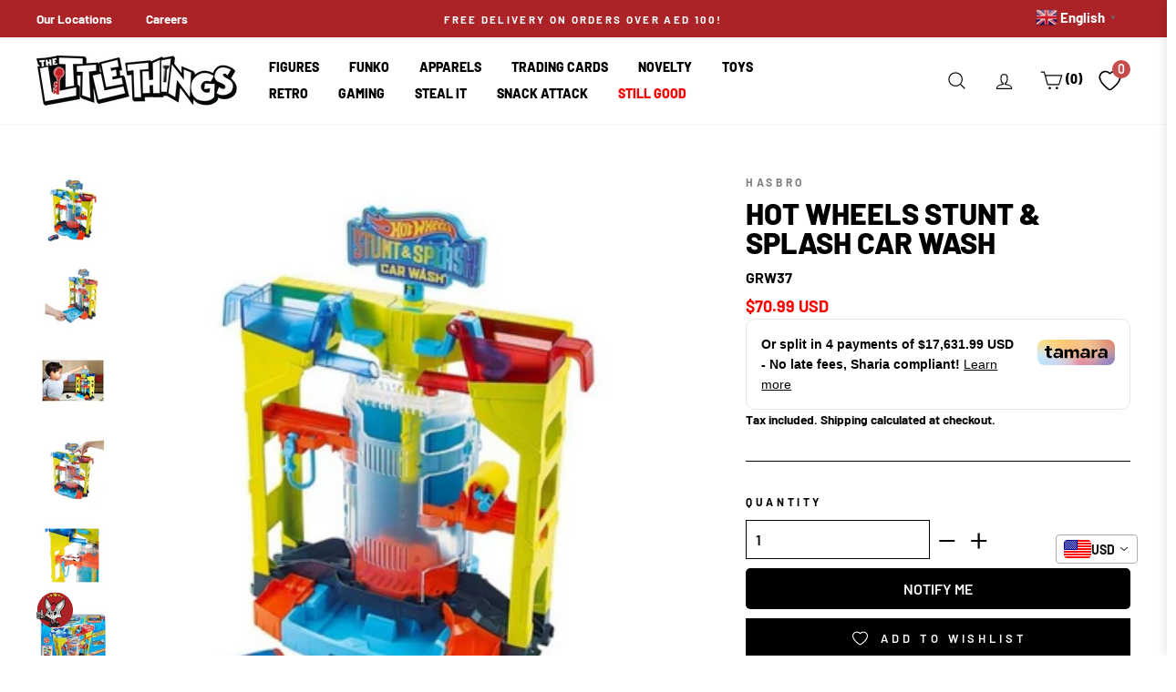

--- FILE ---
content_type: text/html; charset=utf-8
request_url: https://littlethingsme.com/products/hw-stunt-splash-car-wash
body_size: 76861
content:
<!doctype html>
<html class="no-js" lang="en"  >

  

  
<head>
 
<meta charset="utf-8">
<meta http-equiv="X-UA-Compatible" content="IE=edge,chrome=1">
<meta name="viewport" content="width=device-width,initial-scale=1">
<meta name="theme-color" content="#111111">
<link rel="canonical" href="https://littlethingsme.com/products/hw-stunt-splash-car-wash"><link rel="shortcut icon" href="//littlethingsme.com/cdn/shop/files/Favicon_32x32.png?v=1738428432" type="image/png" /><title>Hot Wheels Stunt &amp; Splash Car Wash
&ndash; The Little Things
</title>
<meta name="description" content="The Hot Wheels Stunt Splash Car Wash playset combines practical elements of a real-life car wash with the action-packed world of Hot Wheels. A crank elevator carries cars through an intricate set-up that leads to a rain-pipe where kids release water onto the cars. Kids control whether it´s hot or cold water, which chan"><meta property="og:site_name" content="The Little Things">
  <meta property="og:url" content="https://littlethingsme.com/products/hw-stunt-splash-car-wash">
  <meta property="og:title" content="Hot Wheels Stunt &amp; Splash Car Wash">
  <meta property="og:type" content="product">
  <meta property="og:description" content="The Hot Wheels Stunt Splash Car Wash playset combines practical elements of a real-life car wash with the action-packed world of Hot Wheels. A crank elevator carries cars through an intricate set-up that leads to a rain-pipe where kids release water onto the cars. Kids control whether it´s hot or cold water, which chan"><meta property="og:image" content="http://littlethingsme.com/cdn/shop/files/GRW37_000_001_1200x1200.jpg?v=1748428158"><meta property="og:image" content="http://littlethingsme.com/cdn/shop/files/GRW37_000_002_1200x1200.jpg?v=1748428159"><meta property="og:image" content="http://littlethingsme.com/cdn/shop/files/GRW37_000_003_1200x1200.jpg?v=1748428161">
  <meta property="og:image:secure_url" content="https://littlethingsme.com/cdn/shop/files/GRW37_000_001_1200x1200.jpg?v=1748428158"><meta property="og:image:secure_url" content="https://littlethingsme.com/cdn/shop/files/GRW37_000_002_1200x1200.jpg?v=1748428159"><meta property="og:image:secure_url" content="https://littlethingsme.com/cdn/shop/files/GRW37_000_003_1200x1200.jpg?v=1748428161">
  <meta name="twitter:site" content="@">
  <meta name="twitter:card" content="summary_large_image">
  <meta name="twitter:title" content="Hot Wheels Stunt & Splash Car Wash">
  <meta name="twitter:description" content="The Hot Wheels Stunt Splash Car Wash playset combines practical elements of a real-life car wash with the action-packed world of Hot Wheels. A crank elevator carries cars through an intricate set-up that leads to a rain-pipe where kids release water onto the cars. Kids control whether it´s hot or cold water, which chan">
<script>
  document.documentElement.className = document.documentElement.className.replace('no-js', 'js');

  window.theme = window.theme || {};
  theme.routes = {
    cart: "/cart",
    cartAdd: "/cart/add",
    cartChange: "/cart/change"
  };
  theme.strings = {
    soldOut: "",
    unavailable: "Unavailable",
    stockLabel: "Only [count] items in stock!",
    willNotShipUntil: "Will not ship until [date]",
    willBeInStockAfter: "Will be in stock after [date]",
    waitingForStock: "Inventory on the way",
    savePrice: "Save [saved_amount]",
    cartEmpty: "Your cart is currently empty.",
    cartTermsConfirmation: "You must agree with the terms and conditions of sales to check out"
  };
  theme.settings = {
    dynamicVariantsEnable: true,
    dynamicVariantType: "dropdown",
    cartType: "page",
    moneyFormat: "\u003cspan class=money\u003eDhs. {{amount}}\u003c\/span\u003e",
    saveType: "percent",
    recentlyViewedEnabled: false,
    predictiveSearch: false,
    predictiveSearchType: "product",
    inventoryThreshold: 10,
    quickView: false,
    themeName: 'Impulse',
    themeVersion: "3.2.1",
    currency_img_flag_url: "//littlethingsme.com/cdn/shop/t/113/assets/flag_usd.svg?v=131545666479074708391722229918"
  };

  theme.money_format = "\u003cspan class=money\u003eDhs. {{amount}}\u003c\/span\u003e";
  theme.money_container = 'span.money';
  theme.productData = {};
  var Currency_use = false;
  var shopCurrency = 'AED';
  /* Default currency */
  var defaultCurrency = "AED" || shopCurrency;
  var currency_format = "money_format";
</script>

  <link rel="dns-prefetch" href="https://fonts.shopifycdn.com">
  <link rel="preload" href="//littlethingsme.com/cdn/fonts/barlow/barlow_n8.b626aaae1ccd3d041eadc7b1698cddd6c6e1a1be.woff2" as="font" type="font/woff2" crossorigin="anonymous">
  <link rel="preload" href="//littlethingsme.com/cdn/fonts/barlow/barlow_n7.691d1d11f150e857dcbc1c10ef03d825bc378d81.woff2" as="font" type="font/woff2" crossorigin="anonymous"><style data-shopify>
  :root {
    --typeHeaderPrimary: Barlow;
    --typeHeaderFallback: sans-serif;
    --typeHeaderSize: 38px;
    --typeHeaderWeight: 800;
    --typeHeaderLineHeight: 1;
    --typeHeaderSpacing: 0.0em;

    --typeBasePrimary:Barlow;
    --typeBaseFallback:sans-serif;
    --typeBaseSize: 16px;
    --typeBaseWeight: 700;
    --typeBaseSpacing: 0.0em;
    --typeBaseLineHeight: 1.6;

    --typeCollectionTitle: 18px;

    --iconWeight: 3px;
    --iconLinecaps: round;

    
      --buttonRadius: 0px;
    

    --colorGridOverlayOpacity: 0.1;



  --colorBtnPrimary:#111111;
  --colorBtnPrimaryLight:#2b2b2b;
  --colorBtnPrimaryDim:#040404;
  --colorBtnPrimaryText:#ffffff;
  --colorCartDot:#ff4f33;

  --colorLink:#000000;

  --colorTextBody:#000000;
  --colorPrice:#1c1d1d;
  --colorTextSavings:#ff0000;
  --colorSaleTag:#1c1d1d;
  --colorSaleTagText:#ffffff;

  --colorBody:#ffffff;
  --colorBodyDim:#f2f2f2;

  --colorFooter:#313131;
  --colorFooterText:#ffffff;

  --colorBorder:#000000;

  --colorNav:#ffffff;
  --colorNavText:#000000;
  --colorAnnouncement:#ab2326;
  --colorAnnouncementText:#ffffff;

  --colorHeroText:#ffffff;

  --colorModalBg:#000000;

  --colorImageOverlay:#000000;
  --colorImageOverlayOpacity:0.1;
  --colorImageOverlayTextShadow:0.2;

  --colorSmallImageBg:#ffffff;
  --colorLargeImageBg:#0f0f0f;
  --colorGridOverlay:#000000;
  --colorGridOverlayOpacity:0.1;

  --colorDrawers:#ffffff;
  --colorDrawersDim:#f2f2f2;
  --colorDrawerBorder:#e8e8e1;
  --colorDrawerText:#000000;
  --colorDrawerTextDark:#000000;
  --colorDrawerButton:#000000;
  --colorDrawerButtonText:#ffffff;
  }
}
</style>
<style>
  body .wh_fix {height: auto;}  
  body .image-fit.promo-grid__bg-image.wh_fix {height: inherit;}  
  
</style>
 
  
    <style>

    
@charset "UTF-8";/*!
  Impulse, by Archetype Themes
  http://archetypethemes.co
*/:root{--colorBtnPrimary:#111111;--colorBtnPrimaryLight:#2b2b2b;--colorBtnPrimaryDim:#040404;--colorBtnPrimaryText:#ffffff;--colorCartDot:#ff4f33;--colorLink:#000000;--colorTextBody:#000000;--colorPrice:#1c1d1d;--colorTextSavings:#ff0000;--colorSaleTag:#1c1d1d;--colorSaleTagText:#ffffff;--colorBody:#ffffff;--colorBodyDim:#f2f2f2;--colorFooter:#ffffff;--colorFooterText:#000000;--colorBorder:#000000;--colorNav:#ffffff;--colorNavText:#000000;--colorAnnouncement:#ab2326;--colorAnnouncementText:#ffffff;--colorHeroText:#ffffff;--colorModalBg:#000000;--colorImageOverlay:#000000;--colorImageOverlayOpacity:0.1;--colorImageOverlayTextShadow:0.2;--colorSmallImageBg:#ffffff;--colorLargeImageBg:#0f0f0f;--colorGridOverlay:#000000;--colorGridOverlayOpacity:0.1;--colorDrawers:#ffffff;--colorDrawersDim:#f2f2f2;--colorDrawerBorder:#e8e8e1;--colorDrawerText:#000000;--colorDrawerTextDark:#000000;--colorDrawerButton:#000000;--colorDrawerButtonText:#ffffff}@keyframes spin{0%{transform:rotate(0)}to{transform:rotate(360deg)}}@keyframes loading{0%{width:0}60%{width:100px;margin-left:-50px}to{margin-left:50px;width:0}}@keyframes preloading{0%{width:0;opacity:0}60%{width:100px;margin-left:-50px;opacity:1}to{margin-left:50px;width:0;opacity:1}}@keyframes slideshowBars{0%{width:0%}to{width:100%}}@keyframes grid-product__loading{0%,to{opacity:0}60%{opacity:.2}}@keyframes shine{to{left:-200%}}@keyframes overlay-on{0%{opacity:0}to{opacity:.6}}@keyframes overlay-off{0%{opacity:.6}to{opacity:0}}@keyframes full-overlay-on{0%{opacity:0}to{opacity:1}}@keyframes full-overlay-off{0%{opacity:1}to{opacity:0}}@keyframes modal-open{0%{opacity:0;transform:translateY(30px)}to{opacity:1;transform:translateY(0)}}@keyframes modal-closing{0%{opacity:1;transform:scale(1)}to{opacity:0;transform:scale(.9)}}@keyframes rise-up{0%{opacity:1;transform:translateY(120%)}to{opacity:1;transform:translateY(0)}}@keyframes rise-up-out{0%{opacity:1;transform:translateY(0)}to{opacity:1;transform:translateY(-120%)}}@keyframes fade-in{0%{opacity:0}to{opacity:1}}@keyframes fade-out{0%{opacity:1}to{opacity:0}}@keyframes zoom-fade{0%{opacity:0;transform:scale(1.3)}to{opacity:1;transform:scale(1)}}@keyframes zoom-fade-password{0%{opacity:0;transform:scale(1.4)}5%{opacity:1;transform:scale(1)}to{opacity:1;transform:scale(1.2)}}*,:after,:before,input{box-sizing:border-box}body,html{padding:0;margin:0;background-color:#fff;background-color:var(--colorBody);color:#000;color:var(--colorTextBody)}article,aside,details,figcaption,figure,footer,header,hgroup,main,nav,section,summary{display:block}input[type=number]::-webkit-inner-spin-button,input[type=number]::-webkit-outer-spin-button{height:auto}input[type=search]::-webkit-search-cancel-button,input[type=search]::-webkit-search-decoration{-webkit-appearance:none}.grid:after{content:"";display:table;clear:both}.grid{list-style:none;margin:0 0 0 -22px;padding:0}.grid__item{float:left;padding-left:22px;width:100%;min-height:1px}[dir=rtl] .grid__item{float:right}.grid__item[class*="--push"]{position:relative}.one-half{width:50%}.show{display:block!important}.hide{display:none!important}.text-left{text-align:left!important}.text-right,[dir=rtl] .text-left{text-align:right!important}[dir=rtl] .text-right{text-align:left!important}.text-center{text-align:center!important}@media only screen and (max-width:768px){.grid{margin-left:-17px}.grid__item{padding-left:17px}.small--one-half{width:50%}.grid--uniform .small--five-tenths:nth-of-type(odd),.grid--uniform .small--four-eighths:nth-of-type(odd),.grid--uniform .small--four-twelfths:nth-of-type(3n+1),.grid--uniform .small--one-eighth:nth-of-type(8n+1),.grid--uniform .small--one-fifth:nth-of-type(5n+1),.grid--uniform .small--one-half:nth-of-type(odd),.grid--uniform .small--one-quarter:nth-of-type(4n+1),.grid--uniform .small--one-sixth:nth-of-type(6n+1),.grid--uniform .small--one-third:nth-of-type(3n+1),.grid--uniform .small--one-twelfth:nth-of-type(12n+1),.grid--uniform .small--six-twelfths:nth-of-type(odd),.grid--uniform .small--three-sixths:nth-of-type(odd),.grid--uniform .small--three-twelfths:nth-of-type(4n+1),.grid--uniform .small--two-eighths:nth-of-type(4n+1),.grid--uniform .small--two-sixths:nth-of-type(3n+1),.grid--uniform .small--two-twelfths:nth-of-type(6n+1){clear:both}.small--hide{display:none!important}.small--text-center{text-align:center!important}}@media only screen and (max-width:959px){.medium-down--hide{display:none!important}}@media only screen and (min-width:960px){.md__show{display:none!important}}@media only screen and (min-width:769px){.medium-up--one-fifth{width:20%}.medium-up--two-fifths{width:40%}.medium-up--three-fifths{width:60%}.grid--uniform .medium-up--five-tenths:nth-of-type(odd),.grid--uniform .medium-up--four-eighths:nth-of-type(odd),.grid--uniform .medium-up--four-twelfths:nth-of-type(3n+1),.grid--uniform .medium-up--one-eighth:nth-of-type(8n+1),.grid--uniform .medium-up--one-fifth:nth-of-type(5n+1),.grid--uniform .medium-up--one-half:nth-of-type(odd),.grid--uniform .medium-up--one-quarter:nth-of-type(4n+1),.grid--uniform .medium-up--one-sixth:nth-of-type(6n+1),.grid--uniform .medium-up--one-third:nth-of-type(3n+1),.grid--uniform .medium-up--one-twelfth:nth-of-type(12n+1),.grid--uniform .medium-up--six-twelfths:nth-of-type(odd),.grid--uniform .medium-up--three-sixths:nth-of-type(odd),.grid--uniform .medium-up--three-twelfths:nth-of-type(4n+1),.grid--uniform .medium-up--two-eighths:nth-of-type(4n+1),.grid--uniform .medium-up--two-sixths:nth-of-type(3n+1),.grid--uniform .medium-up--two-twelfths:nth-of-type(6n+1){clear:both}.medium-up--hide{display:none!important}}html:not(.tab-outline) :focus{outline:0}.display-table{display:table;table-layout:fixed;width:100%}.visually-hidden{clip:rect(0,0,0,0);overflow:hidden;position:absolute;height:1px;width:1px}.visually-invisible{opacity:0!important}.skip-link:focus{clip:auto;width:auto;height:auto;margin:0;color:#000;color:var(--colorTextBody);background-color:#fff;background-color:var(--colorBody);padding:10px;opacity:1;z-index:10000;transition:none}html{touch-action:manipulation}.page-width{max-width:1500px;margin:0 auto}.page-full,.page-width{padding:0 17px}@media only screen and (min-width:769px){.page-full,.page-width{padding:0 40px}}@media only screen and (max-width:768px){.page-width--flush-small{padding:0}}.page-content,.shopify-policy__container{padding-top:40px;padding-bottom:40px}.main-content{display:block;min-height:300px}.hr--large,.hr--medium,.hr--small,hr{height:1px;border:0;border-top:1px solid #000;border-top-color:var(--colorBorder)}.hr--medium{margin:25px auto}.faux-select,body,button,input,select,textarea{font-family:var(--typeBasePrimary),var(--typeBaseFallback);font-size:calc(var(--typeBaseSize)*.85);letter-spacing:var(--typeBaseSpacing);line-height:var(--typeBaseLineHeight);-webkit-font-smoothing:antialiased;-webkit-text-size-adjust:100%;text-rendering:optimizeSpeed}@media only screen and (min-width:769px){.page-content,.shopify-policy__container{padding-top:75px;padding-bottom:75px}.main-content{min-height:700px}.hr--medium{margin:35px auto}.faux-select,body,button,input,select,textarea{font-size:var(--typeBaseSize)}}body{font-weight:var(--typeBaseWeight)}p{margin:0 0 15px}b,strong{font-weight:700}small{font-size:.85em;display:block}.label,label:not(.variant__button-label){text-transform:uppercase;letter-spacing:.3em;font-size:.75em}label{display:block;margin-bottom:10px}.h1,.h2,.h3,.h4,.h5,.h6,h1,h2,h3,h4,h5,h6{display:block;margin:0 0 7.5px}.h1 a,.h2 a,.h3 a,.h4 a,.h5 a,.h6 a,h1 a,h2 a,h3 a,h4 a,h5 a,h6 a{text-decoration:none;font-weight:inherit}.h1,.h2,.h3,h1,h2,h3{font-family:var(--typeHeaderPrimary),var(--typeHeaderFallback);font-weight:var(--typeHeaderWeight);letter-spacing:var(--typeHeaderSpacing);line-height:var(--typeHeaderLineHeight);font-family:var(--typeHeaderPrimary),var(--typeHeaderFallback)}[data-type_header_capitalize=true] .h1,[data-type_header_capitalize=true] .h2,[data-type_header_capitalize=true] .h3,[data-type_header_capitalize=true] h1,[data-type_header_capitalize=true] h2,[data-type_header_capitalize=true] h3{text-transform:uppercase}.h1,h1{font-size:calc(var(--typeHeaderSize)*.85)}.h2,h2{font-size:calc(var(--typeHeaderSize)*.73)}@media screen and (max-width:640px){.h2.product-single__title{font-size:calc(var(--typeHeaderSize)*.55)}}.h3,h3{font-size:calc(var(--typeHeaderSize)*.67)}@media only screen and (min-width:769px){.h1,.h2,.h3,.h4,.h5,.h6,h1,h2,h3,h4,h5,h6{margin:0 0 15px}.h1,h1{font-size:var(--typeHeaderSize)}.h2,h2{font-size:calc(var(--typeHeaderSize)*.85)}.h3,h3{font-size:calc(var(--typeHeaderSize)*.7)}}.h4,h4{text-transform:uppercase;letter-spacing:.3em;font-size:.75em}.h5,.h6,h5,h6{text-transform:uppercase;letter-spacing:.3em;font-size:.75em;margin-bottom:10px}@media only screen and (max-width:768px){.h5,.h6,h5,h6{margin-bottom:5px}}ol,ul{margin:0 0 15px 30px;padding:0;text-rendering:optimizeLegibility}ol ol,ol ul,ul ol,ul ul{margin:4px 0 5px 20px}li{margin-bottom:.25em}.no-bullets{list-style:none;margin-left:0}.inline-list{padding:0;margin:0}.inline-list li{display:inline-block;margin-bottom:0;vertical-align:middle;list-style-type:none}.table-wrapper{max-width:100%;overflow:auto;-webkit-overflow-scrolling:touch}.text-link,a{color:#000;color:var(--colorTextBody);text-decoration:none;background:0 0}.text-link:hover,a:hover{color:#000;color:var(--colorTextBody)}.text-link{display:inline;border:0;background:0 0;padding:0;margin:0}button[disabled],html input[disabled]{cursor:default}.btn,.product-reviews .spr-button,.product-reviews .spr-summary-actions a,.rte .btn,.shopify-payment-button .shopify-payment-button__button--unbranded{line-height:1.42;text-decoration:none;text-align:center;white-space:normal;font-size:calc(var(--typeBaseSize) - 4px);font-size:max(calc(var(--typeBaseSize) - 4px),13px);font-weight:700;text-transform:uppercase;letter-spacing:.3em;display:inline-block;padding:11px 20px;margin:0;width:auto;min-width:90px;vertical-align:middle;cursor:pointer;border:1px solid transparent;-webkit-user-select:none;-ms-user-select:none;user-select:none;-webkit-appearance:none;-moz-appearance:none;border-radius:var(--buttonRadius);color:#fff;color:var(--colorBtnPrimaryText);background:#111;background:var(--colorBtnPrimary)}@media only screen and (max-width:768px){.btn,.product-reviews .spr-button,.product-reviews .spr-summary-actions a,.rte .btn,.shopify-payment-button .shopify-payment-button__button--unbranded{padding:9px 17px;font-size:calc(var(--typeBaseSize) - 6px);font-size:max(calc(var(--typeBaseSize) - 6px),11px)}}.btn:hover,.product-reviews .spr-button:hover,.product-reviews .spr-summary-actions a:hover,.rte .btn:hover,.shopify-payment-button .shopify-payment-button__button--unbranded:hover{color:#fff;color:var(--colorBtnPrimaryText);background-color:#111;background-color:var(--colorBtnPrimary)}
  .btn.disabled,.btn[disabled],.product-reviews .spr-button.disabled,.product-reviews .spr-button[disabled],.product-reviews .spr-summary-actions a.disabled,.product-reviews .spr-summary-actions a[disabled],.rte .btn.disabled,.rte .btn[disabled],.shopify-payment-button .shopify-payment-button__button--unbranded.disabled,.shopify-payment-button .shopify-payment-button__button--unbranded[disabled]{cursor:default;color:#b6b6b6;background-color:#f6f6f6}.btn.disabled:hover,.btn[disabled]:hover,.product-reviews .spr-button.disabled:hover,.product-reviews .spr-button[disabled]:hover,.product-reviews .spr-summary-actions a.disabled:hover,.product-reviews .spr-summary-actions a[disabled]:hover,.rte .btn.disabled:hover,.rte .btn[disabled]:hover,.shopify-payment-button .shopify-payment-button__button--unbranded.disabled:hover,.shopify-payment-button .shopify-payment-button__button--unbranded[disabled]:hover{color:#b6b6b6;background-color:#f6f6f6}[data-button_style=angled] .btn.disabled:after,[data-button_style=angled] .btn.disabled:before,[data-button_style=angled] .btn[disabled]:after,[data-button_style=angled] .btn[disabled]:before,[data-button_style=angled] .product-reviews .spr-button.disabled:after,[data-button_style=angled] .product-reviews .spr-button.disabled:before,[data-button_style=angled] .product-reviews .spr-button[disabled]:after,[data-button_style=angled] .product-reviews .spr-button[disabled]:before,[data-button_style=angled] .product-reviews .spr-summary-actions a.disabled:after,[data-button_style=angled] .product-reviews .spr-summary-actions a.disabled:before,[data-button_style=angled] .product-reviews .spr-summary-actions a[disabled]:after,[data-button_style=angled] .product-reviews .spr-summary-actions a[disabled]:before,[data-button_style=angled] .rte .btn.disabled:after,[data-button_style=angled] .rte .btn.disabled:before,[data-button_style=angled] .rte .btn[disabled]:after,[data-button_style=angled] .rte .btn[disabled]:before,[data-button_style=angled] .shopify-payment-button .shopify-payment-button__button--unbranded.disabled:after,[data-button_style=angled] .shopify-payment-button .shopify-payment-button__button--unbranded.disabled:before,[data-button_style=angled] .shopify-payment-button .shopify-payment-button__button--unbranded[disabled]:after,[data-button_style=angled] .shopify-payment-button .shopify-payment-button__button--unbranded[disabled]:before{background-color:#f6f6f6;border-top:1px solid #b6b6b6;border-bottom:1px solid #b6b6b6}[data-button_style=angled] .btn,[data-button_style=angled] .product-reviews .spr-button,[data-button_style=angled] .product-reviews .spr-summary-actions a,[data-button_style=angled] .rte .btn,[data-button_style=angled] .shopify-payment-button .shopify-payment-button__button--unbranded{position:relative;border:0;margin-left:10px;margin-right:10px}[data-button_style=angled] .btn:after,[data-button_style=angled] .btn:before,[data-button_style=angled] .product-reviews .spr-button:after,[data-button_style=angled] .product-reviews .spr-button:before,[data-button_style=angled] .product-reviews .spr-summary-actions a:after,[data-button_style=angled] .product-reviews .spr-summary-actions a:before,[data-button_style=angled] .rte .btn:after,[data-button_style=angled] .rte .btn:before,[data-button_style=angled] .shopify-payment-button .shopify-payment-button__button--unbranded:after,[data-button_style=angled] .shopify-payment-button .shopify-payment-button__button--unbranded:before{content:"";position:absolute;top:0;bottom:0;width:20px;transform:skewX(-12deg);background-color:inherit}[data-button_style=angled] .btn:before,[data-button_style=angled] .product-reviews .spr-button:before,[data-button_style=angled] .product-reviews .spr-summary-actions a:before,[data-button_style=angled] .rte .btn:before,[data-button_style=angled] .shopify-payment-button .shopify-payment-button__button--unbranded:before{left:-6px}[data-button_style=angled] .btn:after,[data-button_style=angled] .product-reviews .spr-button:after,[data-button_style=angled] .product-reviews .spr-summary-actions a:after,[data-button_style=angled] .rte .btn:after,[data-button_style=angled] .shopify-payment-button .shopify-payment-button__button--unbranded:after{right:-6px}[data-button_style=square] .btn:not(.btn--secondary):not(.btn--tertiary):not(.btn--inverse):not(.btn--body):not(.btn--static),[data-button_style=square] .product-reviews .spr-button:not(.btn--secondary):not(.btn--tertiary):not(.btn--inverse):not(.btn--body):not(.btn--static),[data-button_style=square] .product-reviews .spr-summary-actions a:not(.btn--secondary):not(.btn--tertiary):not(.btn--inverse):not(.btn--body):not(.btn--static),[data-button_style=square] .rte .btn:not(.btn--secondary):not(.btn--tertiary):not(.btn--inverse):not(.btn--body):not(.btn--static),[data-button_style=square] .shopify-payment-button .shopify-payment-button__button--unbranded:not(.btn--secondary):not(.btn--tertiary):not(.btn--inverse):not(.btn--body):not(.btn--static),[data-button_style^=round] .btn:not(.btn--secondary):not(.btn--tertiary):not(.btn--inverse):not(.btn--body):not(.btn--static),[data-button_style^=round] .product-reviews .spr-button:not(.btn--secondary):not(.btn--tertiary):not(.btn--inverse):not(.btn--body):not(.btn--static),[data-button_style^=round] .product-reviews .spr-summary-actions a:not(.btn--secondary):not(.btn--tertiary):not(.btn--inverse):not(.btn--body):not(.btn--static),[data-button_style^=round] .rte .btn:not(.btn--secondary):not(.btn--tertiary):not(.btn--inverse):not(.btn--body):not(.btn--static),[data-button_style^=round] .shopify-payment-button .shopify-payment-button__button--unbranded:not(.btn--secondary):not(.btn--tertiary):not(.btn--inverse):not(.btn--body):not(.btn--static){position:relative;overflow:hidden;transition:background .2s}[data-button_style=square] .btn:not(.btn--secondary):not(.btn--tertiary):not(.btn--inverse):not(.btn--body):not(.btn--static):after,[data-button_style=square] .product-reviews .spr-button:not(.btn--secondary):not(.btn--tertiary):not(.btn--inverse):not(.btn--body):not(.btn--static):after,[data-button_style=square] .product-reviews .spr-summary-actions a:not(.btn--secondary):not(.btn--tertiary):not(.btn--inverse):not(.btn--body):not(.btn--static):after,[data-button_style=square] .rte .btn:not(.btn--secondary):not(.btn--tertiary):not(.btn--inverse):not(.btn--body):not(.btn--static):after,[data-button_style=square] .shopify-payment-button .shopify-payment-button__button--unbranded:not(.btn--secondary):not(.btn--tertiary):not(.btn--inverse):not(.btn--body):not(.btn--static):after,[data-button_style^=round] .btn:not(.btn--secondary):not(.btn--tertiary):not(.btn--inverse):not(.btn--body):not(.btn--static):after,[data-button_style^=round] .product-reviews .spr-button:not(.btn--secondary):not(.btn--tertiary):not(.btn--inverse):not(.btn--body):not(.btn--static):after,[data-button_style^=round] .product-reviews .spr-summary-actions a:not(.btn--secondary):not(.btn--tertiary):not(.btn--inverse):not(.btn--body):not(.btn--static):after,[data-button_style^=round] .rte .btn:not(.btn--secondary):not(.btn--tertiary):not(.btn--inverse):not(.btn--body):not(.btn--static):after,[data-button_style^=round] .shopify-payment-button .shopify-payment-button__button--unbranded:not(.btn--secondary):not(.btn--tertiary):not(.btn--inverse):not(.btn--body):not(.btn--static):after{content:"";position:absolute;top:0;left:150%;width:200%;height:100%;transform:skewX(-20deg);background-image:linear-gradient(90deg,transparent,hsla(0,0%,100%,.25),transparent)}[data-button_style=square] .btn:not(.btn--secondary):not(.btn--tertiary):not(.btn--inverse):not(.btn--body):not(.btn--static):hover:after,[data-button_style=square] .product-reviews .spr-button:not(.btn--secondary):not(.btn--tertiary):not(.btn--inverse):not(.btn--body):not(.btn--static):hover:after,[data-button_style=square] .product-reviews .spr-summary-actions a:not(.btn--secondary):not(.btn--tertiary):not(.btn--inverse):not(.btn--body):not(.btn--static):hover:after,[data-button_style=square] .rte .btn:not(.btn--secondary):not(.btn--tertiary):not(.btn--inverse):not(.btn--body):not(.btn--static):hover:after,[data-button_style=square] .shopify-payment-button .shopify-payment-button__button--unbranded:not(.btn--secondary):not(.btn--tertiary):not(.btn--inverse):not(.btn--body):not(.btn--static):hover:after,[data-button_style^=round] .btn:not(.btn--secondary):not(.btn--tertiary):not(.btn--inverse):not(.btn--body):not(.btn--static):hover:after,[data-button_style^=round] .product-reviews .spr-button:not(.btn--secondary):not(.btn--tertiary):not(.btn--inverse):not(.btn--body):not(.btn--static):hover:after,[data-button_style^=round] .product-reviews .spr-summary-actions a:not(.btn--secondary):not(.btn--tertiary):not(.btn--inverse):not(.btn--body):not(.btn--static):hover:after,[data-button_style^=round] .rte .btn:not(.btn--secondary):not(.btn--tertiary):not(.btn--inverse):not(.btn--body):not(.btn--static):hover:after,[data-button_style^=round] .shopify-payment-button .shopify-payment-button__button--unbranded:not(.btn--secondary):not(.btn--tertiary):not(.btn--inverse):not(.btn--body):not(.btn--static):hover:after{animation:.75s cubic-bezier(.01,.56,1,1) shine}[data-button_style=square] .btn:not(.btn--secondary):not(.btn--tertiary):not(.btn--inverse):not(.btn--body):not(.btn--static):hover,[data-button_style=square] .product-reviews .spr-button:not(.btn--secondary):not(.btn--tertiary):not(.btn--inverse):not(.btn--body):not(.btn--static):hover,[data-button_style=square] .product-reviews .spr-summary-actions a:not(.btn--secondary):not(.btn--tertiary):not(.btn--inverse):not(.btn--body):not(.btn--static):hover,[data-button_style=square] .rte .btn:not(.btn--secondary):not(.btn--tertiary):not(.btn--inverse):not(.btn--body):not(.btn--static):hover,[data-button_style=square] .shopify-payment-button .shopify-payment-button__button--unbranded:not(.btn--secondary):not(.btn--tertiary):not(.btn--inverse):not(.btn--body):not(.btn--static):hover,[data-button_style^=round] .btn:not(.btn--secondary):not(.btn--tertiary):not(.btn--inverse):not(.btn--body):not(.btn--static):hover,[data-button_style^=round] .product-reviews .spr-button:not(.btn--secondary):not(.btn--tertiary):not(.btn--inverse):not(.btn--body):not(.btn--static):hover,[data-button_style^=round] .product-reviews .spr-summary-actions a:not(.btn--secondary):not(.btn--tertiary):not(.btn--inverse):not(.btn--body):not(.btn--static):hover,[data-button_style^=round] .rte .btn:not(.btn--secondary):not(.btn--tertiary):not(.btn--inverse):not(.btn--body):not(.btn--static):hover,[data-button_style^=round] .shopify-payment-button .shopify-payment-button__button--unbranded:not(.btn--secondary):not(.btn--tertiary):not(.btn--inverse):not(.btn--body):not(.btn--static):hover{background:#2b2b2b;background:var(--colorBtnPrimaryLight);transition-delay:.25s}[data-button_style=square] .btn:not(.btn--secondary):not(.btn--tertiary):not(.btn--inverse):not(.btn--body):not(.btn--static):active,[data-button_style=square] .product-reviews .spr-button:not(.btn--secondary):not(.btn--tertiary):not(.btn--inverse):not(.btn--body):not(.btn--static):active,[data-button_style=square] .product-reviews .spr-summary-actions a:not(.btn--secondary):not(.btn--tertiary):not(.btn--inverse):not(.btn--body):not(.btn--static):active,[data-button_style=square] .rte .btn:not(.btn--secondary):not(.btn--tertiary):not(.btn--inverse):not(.btn--body):not(.btn--static):active,[data-button_style=square] .shopify-payment-button .shopify-payment-button__button--unbranded:not(.btn--secondary):not(.btn--tertiary):not(.btn--inverse):not(.btn--body):not(.btn--static):active,[data-button_style^=round] .btn:not(.btn--secondary):not(.btn--tertiary):not(.btn--inverse):not(.btn--body):not(.btn--static):active,[data-button_style^=round] .product-reviews .spr-button:not(.btn--secondary):not(.btn--tertiary):not(.btn--inverse):not(.btn--body):not(.btn--static):active,[data-button_style^=round] .product-reviews .spr-summary-actions a:not(.btn--secondary):not(.btn--tertiary):not(.btn--inverse):not(.btn--body):not(.btn--static):active,[data-button_style^=round] .rte .btn:not(.btn--secondary):not(.btn--tertiary):not(.btn--inverse):not(.btn--body):not(.btn--static):active,[data-button_style^=round] .shopify-payment-button .shopify-payment-button__button--unbranded:not(.btn--secondary):not(.btn--tertiary):not(.btn--inverse):not(.btn--body):not(.btn--static):active{background:#111;background:var(--colorBtnPrimary);transition-delay:0s}.shopify-payment-button .shopify-payment-button__button--unbranded:hover:not([disabled]){color:#fff;color:var(--colorBtnPrimaryText);background-color:#111;background-color:var(--colorBtnPrimary)}.btn--body,.btn--body:active,.btn--body:hover{border:1px solid #000;border-color:var(--colorBorder);background-color:#fff;background-color:var(--colorBody);color:#000;color:var(--colorTextBody)}.btn--circle{padding:10px;border-radius:50%;min-width:0;line-height:1}.btn--circle .icon{width:20px;height:20px}.btn--circle:after,.btn--circle:before{content:none;background:0 0;width:auto}.btn--circle.btn--large .icon{width:30px;height:30px}.btn--circle.btn--large{padding:15px}.btn--large{padding:15px 20px}.btn--full{width:100%;padding:13px 20px;transition:none}[data-button_style=angled] .btn--full{max-width:94%}.collapsible-trigger-btn{text-align:left;text-transform:uppercase;letter-spacing:.3em;font-size:.75em;display:block;width:100%;padding:17.14286px 0}[data-center-text=true] .collapsible-trigger-btn{text-align:center}@media only screen and (max-width:768px){.collapsible-trigger-btn{padding:15px 0}}img{border:0}svg:not(:root){overflow:hidden}iframe,img{max-width:100%}img[data-sizes=auto]{display:block;width:100%}.lazyload{opacity:0}.no-js .lazyload{display:none}.lazyloaded{opacity:1;transition:opacity .4s}div[data-section-type=collection-template] .lazyloaded{opacity:1!important;transition:none!important;animation:none!important}.video-wrapper{position:relative;overflow:hidden;max-width:100%;padding-bottom:56.25%;height:auto}.video-wrapper--modal{width:1000px}form{margin:0}.inline{display:inline}button,input,textarea{-webkit-appearance:none;-moz-appearance:none}button{overflow:visible;background:0 0;border:none;display:inline-block}button,input[type=submit]{cursor:pointer}input,select,textarea{border:1px solid #000;border-color:var(--colorBorder);max-width:100%;padding:8px 10px;border-radius:0}input.disabled,input[disabled],select.disabled,select[disabled],textarea.disabled,textarea[disabled]{cursor:default}textarea{min-height:100px}input[type=checkbox],input[type=radio]{margin:0 10px 0 0;padding:0;width:auto}input[type=checkbox]{-webkit-appearance:checkbox;-moz-appearance:checkbox}input[type=radio]{-webkit-appearance:radio;-moz-appearance:radio}input[type=image]{padding-left:0;padding-right:0}.faux-select,select{-webkit-appearance:none;-moz-appearance:none;appearance:none;background-image:url(//cdn.shopify.com/s/files/1/0488/4476/7390/t/7/assets/ico-select.svg);background-repeat:no-repeat;background-position:right 10px center;background-color:transparent;background-size:11px;padding-right:28px;text-indent:.01px;text-overflow:"";cursor:pointer;color:inherit}
    [dir=rtl] .faux-select,[dir=rtl] select{background-position:left 10px center;padding-right:10px;padding-left:28px}option{color:#000;background-color:#fff}option[disabled]{color:#ccc}select::-ms-expand{display:none}.hidden-label{clip:rect(0,0,0,0);overflow:hidden;position:absolute;height:1px;width:1px}label[for]{cursor:pointer}input.error,textarea.error{border-color:#d02e2e;background-color:#fff6f6;color:#d02e2e}label.error{color:#d02e2e}.selector-wrapper label{margin-right:10px}.selector-wrapper+.selector-wrapper{margin-top:15px}.input-group-field{flex:1 1 auto;margin:0;min-width:0}.icon{display:inline-block;width:20px;height:20px;vertical-align:middle;fill:currentColor}.site-footer .payment-icons .icon{width:40px;height:40px}svg.icon:not(.icon--full-color) circle,svg.icon:not(.icon--full-color) ellipse,svg.icon:not(.icon--full-color) g,svg.icon:not(.icon--full-color) line,svg.icon:not(.icon--full-color) path,svg.icon:not(.icon--full-color) polygon,svg.icon:not(.icon--full-color) polyline,svg.icon:not(.icon--full-color) rect,symbol.icon:not(.icon--full-color) circle,symbol.icon:not(.icon--full-color) ellipse,symbol.icon:not(.icon--full-color) g,symbol.icon:not(.icon--full-color) line,symbol.icon:not(.icon--full-color) path,symbol.icon:not(.icon--full-color) polygon,symbol.icon:not(.icon--full-color) polyline,symbol.icon:not(.icon--full-color) rect{fill:inherit;stroke:inherit}.icon-bag circle,.icon-bag ellipse,.icon-bag g,.icon-bag line,.icon-bag path,.icon-bag polygon,.icon-bag polyline,.icon-bag rect,.icon-cart circle,.icon-cart ellipse,.icon-cart g,.icon-cart line,.icon-cart path,.icon-cart polygon,.icon-cart polyline,.icon-cart rect,.icon-chevron-down circle,.icon-chevron-down ellipse,.icon-chevron-down g,.icon-chevron-down line,.icon-chevron-down path,.icon-chevron-down polygon,.icon-chevron-down polyline,.icon-chevron-down rect,.icon-close circle,.icon-close ellipse,.icon-close g,.icon-close line,.icon-close path,.icon-close polygon,.icon-close polyline,.icon-close rect,.icon-email circle,.icon-email ellipse,.icon-email g,.icon-email line,.icon-email path,.icon-email polygon,.icon-email polyline,.icon-email rect,.icon-filter circle,.icon-filter ellipse,.icon-filter g,.icon-filter line,.icon-filter path,.icon-filter polygon,.icon-filter polyline,.icon-filter rect,.icon-hamburger circle,.icon-hamburger ellipse,.icon-hamburger g,.icon-hamburger line,.icon-hamburger path,.icon-hamburger polygon,.icon-hamburger polyline,.icon-hamburger rect,.icon-search circle,.icon-search ellipse,.icon-search g,.icon-search line,.icon-search path,.icon-search polygon,.icon-search polyline,.icon-search rect,.icon-user circle,.icon-user ellipse,.icon-user g,.icon-user line,.icon-user path,.icon-user polygon,.icon-user polyline,.icon-user rect{fill:none!important;stroke-width:var(--iconWeight);stroke:currentColor!important;stroke-linecap:var(--iconLinecaps);stroke-linejoin:var(--iconLinecaps)}.icon__fallback-text{clip:rect(0,0,0,0);overflow:hidden;position:absolute;height:1px;width:1px}.drawer{display:none;position:fixed;overflow:hidden;-webkit-overflow-scrolling:touch;top:0;bottom:0;max-width:95%;z-index:30;color:#000;color:var(--colorDrawerText);background-color:#fff;background-color:var(--colorDrawers);box-shadow:0 0 150px rgba(0,0,0,.1);transition:transform .25s cubic-bezier(.165,.84,.44,1)}@media screen and (max-height:400px){.drawer{overflow:scroll}.drawer .drawer__contents{height:auto}}.drawer a:not(.btn),.drawer a:not(.btn):hover{color:#000;color:var(--colorDrawerText)}.drawer input,.drawer textarea{border-color:#e8e8e1;border-color:var(--colorDrawerBorder)}.drawer .btn{background-color:#000;background-color:var(--colorDrawerButton);color:#fff;color:var(--colorDrawerButtonText)}.drawer--left{width:300px;left:-300px}[dir=rtl] .drawer--left{width:300px;left:auto;right:-300px}.drawer--right{width:300px;right:-300px}[dir=rtl] .drawer--right{right:auto;left:-300px}#NavDrawer .drawer__fixed-header,.drawer__fixed-header,.drawer__footer,.drawer__header,.drawer__scrollable{padding-left:15px;padding-right:15px}@media only screen and (min-width:769px){.drawer--right{width:400px;right:-400px}[dir=rtl] .drawer--right{right:auto;left:-400px}.drawer__fixed-header,.drawer__footer,.drawer__header,.drawer__scrollable{padding-left:30px;padding-right:30px}.drawer__fixed-header,.drawer__header{height:70px}}.drawer__header{display:table;height:70px;width:100%;padding:11.53846px 0;margin-bottom:0;border-bottom:1px solid;border-bottom-color:var(--colorDrawerBorder)}@media screen and (max-width:768px){.drawer__header{cursor:pointer}#CartDrawer .drawer__header,#FilterDrawer .drawer__header{cursor:pointer;display:flex;justify-content:center;padding:18px 20px;letter-spacing:2px;text-transform:uppercase;position:relative;text-align:center;border-bottom:1px solid #e5e5e5;background:#000;color:#fff}}.dm_lvl_1 .drawer__header{display:flex;justify-content:space-between}.drawer_search_box{position:relative}.drawer_search_box input{position:absolute;top:0;left:0;width:100%;height:100%;opacity:0}.drawer__fixed-header{height:70px;overflow:visible}#NavDrawer .drawer__fixed-header{border-bottom:1px solid #e8e8e1}.drawer__close,.drawer__title{display:table-cell;vertical-align:middle}.drawer__title{width:100%}@media only screen and (max-width:768px){#CartDrawer .drawer__fixed-header,#FilterDrawer .drawer__fixed-header{padding:0;height:auto}#CartDrawer .drawer__title,#FilterDrawer .drawer__title{margin:0;font-family:inherit;font-size:inherit!important;letter-spacing:2px;padding:0}#CartDrawer .drawer__header,#FilterDrawer .drawer__header{cursor:pointer;display:flex;justify-content:center;padding:18px 20px;letter-spacing:2px;text-transform:uppercase;position:relative;text-align:center;border-bottom:1px solid #e5e5e5;background:#000;color:#fff;height:auto}#CartDrawer .drawer__close-button.js-drawer-close{position:absolute;top:0;left:0}[dir=rtl] #CartDrawer .drawer__close-button.js-drawer-close{left:auto;right:0}.drawer__title{padding-left:15px}}.drawer__close{width:1%;text-align:center}.dm_lvl_1 .drawer__close{width:38px}.drawer__close-button{position:relative;height:100%;padding:0 15px;color:inherit}.dm_lvl_1 .drawer__close-button{padding:0 5px}.drawer__close-button:active{background-color:#f2f2f2;background-color:var(--colorDrawersDim)}.drawer__close-button .icon{height:31px;width:31px}@media only screen and (min-width:769px){.drawer__close-button{right:-30px}[dir=rtl] .drawer__close-button{right:auto;left:-30px}#NavDrawer .drawer__close-button{right:0;left:0}}.drawer__contents{height:100%;display:flex;flex-direction:column}.drawer__inner,.drawer__scrollable{flex:1 1 auto;display:flex;flex-direction:column;overflow-y:hidden}.drawer__inner.dm{overflow-y:visible}.drawer__scrollable{padding-top:15px;overflow:hidden;overflow-y:auto;-webkit-overflow-scrolling:touch}.drawer__inner.is-loading .drawer__scrollable{transition:opacity .3s .7s;opacity:.4}.animation-delay-6{animation-delay:.36s}.animation-delay-3{animation-delay:.18s}.appear-delay-4{transition:transform 1s cubic-bezier(.165,.84,.44,1) .34s,opacity 1s cubic-bezier(.165,.84,.44,1) .44s}.appear-delay-3{transition:transform 1s cubic-bezier(.165,.84,.44,1) .28s,opacity 1s cubic-bezier(.165,.84,.44,1) .38s}.appear-delay-2{transition:transform 1s cubic-bezier(.165,.84,.44,1) .22s,opacity 1s cubic-bezier(.165,.84,.44,1) .32s}.appear-delay-1{transition:transform 1s cubic-bezier(.165,.84,.44,1) .1s,opacity 1s cubic-bezier(.165,.84,.44,1) .2s}.image-wrap{background:#fff;background:var(--colorSmallImageBg);overflow:hidden;position:relative}.image-wrap img:not([role=presentation]){display:block}.image-wrap svg{opacity:1!important}.no-js .image-wrap img:not([role=presentation]).lazyload{display:none}.image-wrap .animate-me,.image-wrap img:not([role=presentation]),.image-wrap svg{opacity:0}.no-js .image-wrap .animate-me,.no-js .image-wrap img:not([role=presentation]),.no-js .image-wrap svg{opacity:1}.aos-animate .image-wrap .animate-me,.aos-animate .image-wrap .lazyloaded:not([role=presentation]),.aos-animate .image-wrap svg{animation:1s cubic-bezier(.26,.54,.32,1) forwards fade-in}.loading:after,.loading:before{content:"";position:absolute;width:100px;height:5px;background:#fff;background:var(--colorBody);left:50%;top:50%;margin:-3px 0 0 -50px;z-index:4;opacity:0}.no-js .loading:after,.no-js .loading:before{display:none}.loading:before{background:#000;background:var(--colorTextBody);animation:.5s forwards fade-in}.loading:after{animation:.5s .3s infinite preloading}.appear-animation{opacity:0;transform:translateY(60px)}.product-reviews #shopify-product-reviews{margin:0}.site-footer{padding-bottom:30px;background-color:#fff;background-color:var(--colorFooter);color:#000;color:var(--colorFooterText)}@media only screen and (max-width:950px){[dir=rtl] .site-footer .page-width .grid{display:flex;flex-wrap:wrap}}.site-footer .footer__collapsible{font-size:calc(var(--typeBaseSize)*.85)}@media only screen and (min-width:769px){.site-footer{padding-top:60px;padding-bottom:60px}.site-footer input,.site-footer select,.site-footer textarea{font-size:calc(var(--typeBaseSize)*.85)}}@media only screen and (max-width:768px){[data-center-text=true] .site-footer{text-align:center}.site-footer{overflow:hidden;padding-bottom:0}.site-footer .grid__item{padding-bottom:5px}.site-footer .grid__item:after{content:"";border-bottom:1px solid #000;border-bottom-color:var(--colorFooterText);opacity:.12;display:block}.site-footer .grid__item:first-child{padding-top:7.5px}.site-footer .grid__item:last-child:after{display:none}[data-center-text=true] .footer__title{text-align:center}}.site-footer a{color:#000;color:var(--colorFooterText)}.footer__small-text{font-size:max(calc(var(--typeBaseSize)*.7),12px);padding:7.5px 0;margin:0}ul+.footer__small-text{padding-top:15px}.footer__clear{clear:both;height:30px}.footer__section{margin-bottom:15px}.footer__title{color:#000;color:var(--colorFooterText)}@media only screen and (min-width:769px){.footer__section{margin-top:30px;margin-bottom:0}.footer__item-padding{padding-right:60px}[dir=rtl] .footer__item-padding{padding-right:0;padding-left:60px}.footer__title{margin-bottom:20px;font-weight:700;letter-spacing:.1em}.site-footer__linklist a{opacity:.65;transition:.3s}.site-footer__linklist a:hover{opacity:1}}.site-footer__linklist{margin:0}.site-footer__linklist a{display:inline-block;padding:4px 0}.footer__newsletter{position:relative;display:inline-block;max-width:300px;width:100%}.footer__newsletter-input{padding:10px 45px 10px 0;background-color:#fff;background-color:var(--colorFooter);color:#000;color:var(--colorFooterText);max-width:300px;width:100%;border:0;border-radius:0;border-bottom:2px solid #000;border-bottom-color:var(--colorFooterText)}[dir=rtl] .footer__newsletter-input{padding:10px 0 10px 45px}
      .footer__newsletter-input:focus{border:0;border-bottom:2px solid #000;border-bottom-color:var(--colorFooterText)}.footer__newsletter-input::-webkit-input-placeholder{color:#000;color:var(--colorFooterText);opacity:1}.footer__newsletter-input:-moz-placeholder{color:#000;color:var(--colorFooterText);opacity:1}.footer__newsletter-input::-moz-placeholder{color:#000;color:var(--colorFooterText);opacity:1}.footer__newsletter-input:-ms-input-placeholder{color:#000;color:var(--colorFooterText);opacity:1}.footer__newsletter-input::-ms-input-placeholder{color:#000;color:var(--colorFooterText);opacity:1}.footer__newsletter-btn{position:absolute;top:50%;transform:translateY(-50%);right:0;color:#000;color:var(--colorFooterText);padding:0}[dir=rtl] .footer__newsletter-btn{right:auto;left:0}.footer__newsletter-btn .icon{width:26px;height:24px}.footer__newsletter-btn-label{display:none;font-size:calc(var(--typeBaseSize)*.85)}.footer__logo{margin:15px 0}@media only screen and (min-width:769px){.footer__logo{margin:0 0 20px}}.footer__logo a{display:block}.footer__logo img{display:inline-block;transform:translateZ(0);max-height:100%}.footer__logo_soc_all{margin-top:25px}.footer__social{margin:0}.footer__social li{display:inline-block;margin:0 15px 15px 0}[dir=rtl] .footer__social li{margin:0 0 15px 15px}@media only screen and (max-width:768px){.footer__social li,[dir=rtl] .footer__social li{display:inline-block;margin:0 7px 15px}.footer__collapsible{padding:0 0 15px}}.footer__social a{display:block}.footer__social .icon{width:22px;height:22px}@media only screen and (min-width:769px){.footer__social .icon{width:24px;height:24px}}@media only screen and (max-width:768px){.footer_collapsible--disabled{padding-top:15px}}.site-footer .faux-select,.site-footer select{background-image:url(//cdn.shopify.com/s/files/1/0488/4476/7390/t/7/assets/ico-select-footer.svg)}.payment-icons{-webkit-user-select:none;-ms-user-select:none;user-select:none;cursor:default}.payment-icons li{cursor:default;margin:0 4px}.errors,.form-error{color:#d02e2e;background-color:#fff6f6;border-color:#d02e2e}.errors a,.form-error a{color:#d02e2e;text-decoration:underline}.errors a:hover,.form-error a:hover{text-decoration:none}.pagination{margin:0;padding:60px 0;text-align:center}.pagination>span{display:inline-block;vertical-align:middle;line-height:1}.pagination a{display:inline-block}.pagination .page.current,.pagination a{padding:8px 12px}.pagination .page.current{opacity:.3}.pagination .next,.pagination .prev{color:#fff;color:var(--colorBtnPrimaryText);background:#111;background:var(--colorBtnPrimary);width:43px;margin:0 10px}.pagination .next a,.pagination .prev a{display:flex;align-items:center;justify-content:center;padding:15px}.pagination .next .icon,.pagination .prev .icon{color:#fff;color:var(--colorBtnPrimaryText);width:13px;height:14px}.rte:after{content:"";display:table;clear:both}.rte{margin-bottom:7.5px}.rte ol,.rte p,.rte table,.rte ul{margin-bottom:15px}@media only screen and (min-width:769px){.rte{margin-bottom:15px}.rte ol,.rte p,.rte table,.rte ul{margin-bottom:25px}.header-layout[data-logo-align=center] .header-item--logo{margin:0 30px}}.rte li,.rte ol:last-child,.rte p:last-child,.rte table:last-child,.rte ul:last-child{margin-bottom:0}.text-center .rte ol,.text-center .rte ul,.text-center.rte ol,.text-center.rte ul{list-style-position:inside;margin-left:0}.header-layout{display:flex;justify-content:space-between}.header-item{display:flex;align-items:center;flex:1 1 auto}.header-item--logo{flex:0 0 auto}.header-item--icons{justify-content:flex-end;flex:0 1 auto}.header-layout[data-logo-align=center] .header-item--icons,.header-layout[data-logo-align=center] .header-item--navigation{flex:1 1 130px}.header-layout[data-logo-align=left] .site-header__logo{margin-right:10px}@media only screen and (max-width:950px) and (min-width:310px){.header-layout[data-logo-align=center] .site-header__logo,.header-layout[data-logo-align=left]:not(.header-layout--left-drawer):not(.header-layout--left) .site-header__logo{position:absolute;top:50%;left:50%;transform:translate(-50%,-50%);margin:0}.header-layout.header-layout--left[data-logo-align=left] .header-item--logo{margin-right:auto;margin-left:20px}[dir=rtl] .header-layout.header-layout--left[data-logo-align=left] .header-item--logo{margin-right:10px;margin-left:auto}.header-layout.header-layout--left[data-logo-align=left] .md__show_1{margin-left:-12px}[dir=rtl] .header-layout.header-layout--left[data-logo-align=left] .md__show_1{margin-left:0;margin-right:-12px}}@media only screen and (max-width:330px){.header-layout[data-logo-align=left] .site-header__logo{margin-right:0}}.header-item--icons .site-nav{margin-right:-12px}[dir=rtl] .header-item--icons .site-nav{margin-left:-12px;margin-right:0}@media only screen and (max-width:768px){.pagination .next,.pagination .prev{width:35px}.pagination .next .icon,.pagination .prev .icon{width:12px;height:12px}.header-layout.header-layout--left[data-logo-align=left] .md__show_1{margin-left:-7.5px}[dir=rtl] .header-layout.header-layout--left[data-logo-align=left] .md__show_1{margin-left:0;margin-right:-7.5px}.header-item--icons .site-nav{margin-right:-7.5px}[dir=rtl] .header-item--icons .site-nav{margin-left:-7.5px;margin-right:0}}.site-header{position:relative;padding:7px 0;background:#fff;background:var(--colorNav)}.site-header__logo{position:relative;margin:10px 0;display:block;font-size:30px;z-index:6}.header-layout[data-logo-align=center] .site-header__logo{margin-left:auto;margin-right:auto;text-align:center}.site-header__logo a{max-width:100%}.site-header__logo a,.site-header__logo a:hover{text-decoration:none}.site-header__logo img{display:block}.header-layout[data-logo-align=center] .site-header__logo img{margin-left:auto;margin-right:auto}.site-header__logo-link{display:flex;align-items:center;color:#000;color:var(--colorNavText)}.site-header__logo-link:hover{color:#000;color:var(--colorNavText)}.header-sticky-wrapper{position:relative}.site-header__search-container{display:none;position:absolute;left:0;right:0;bottom:200%;height:100%;z-index:28;overflow:hidden}.site-header__search-container.is-active{display:block;overflow:visible;bottom:0}.site-header__search{position:absolute;top:0;left:0;bottom:0;right:0;z-index:28;display:flex;transform:translate3d(0,-110%,0);background-color:#fff;background-color:var(--colorBody);color:#000;color:var(--colorTextBody)}.site-header__search .page-width{flex:1 1 100%;display:flex;align-items:stretch}@media only screen and (max-width:768px){.site-header__logo-link{margin:0 auto}.site-header__search .page-width{padding:0}}.is-active .site-header__search{transform:translateZ(0)}.site-header__search .icon{width:30px;height:30px}.site-header__search-form{flex:1 1 auto;display:flex}@media only screen and (min-width:769px){.site-header{padding:10px 0}.toolbar+.header-sticky-wrapper .site-header{border-top:1px solid rgba(0,0,0,.1)}.text-center .site-header__logo{padding-right:0;margin:10px auto}.site-header__search-form{padding:15px 0}}.site-header__search-input{border:0;width:100px;flex:1 1 auto}.site-header__search-input:focus{border:0;outline:0}.site-header__search-btn{padding:0 15px}@media only screen and (min-width:769px){.site-header__search-btn--submit{padding:0 15px 0 0}.site-header__search-btn--submit .icon{position:relative;top:-1px;width:28px;height:28px}}img.lazyloaded{opacity:1!important}.toolbar{background:#fff;background:var(--colorNav);color:#000;color:var(--colorNavText);font-size:calc(var(--typeBaseSize)*.85)}.toolbar a{color:#000;color:var(--colorNavText)}.toolbar__content{display:flex;justify-content:flex-end;align-items:center}.toolbar__item{flex:0 1 auto}.announcement_top_true .toolbar__content{position:relative;justify-content:space-between}.announcement_top_true .toolbar__item{width:25%;flex:0 1 auto}.announcement_top_true .toolbar__item--menu{position:absolute;bottom:0;left:0}[dir=rtl] .announcement_top_true .toolbar__item--menu{left:auto;right:0}@media only screen and (max-width:1100px){.announcement_top_true .toolbar__item{width:33.33%}.announcement_top_true .toolbar__item--menu{position:static}}.announcement_top_true .toolbar__item--soc{position:absolute;bottom:0;right:0}[dir=rtl] .announcement_top_true .toolbar__item--soc{left:0;right:auto}@media only screen and (max-width:1100px){.announcement_top_true .toolbar__item--soc{position:static}}@media only screen and (min-width:1101px){.announcement_top_true .toolbar__item--menu a{color:#fff;padding:10px;margin-right:14px;position:relative}[dir=rtl] .announcement_top_true .toolbar__item--menu a{margin-right:0;margin-left:14px}.announcement_top_true .toolbar__item--menu a:after{content:'';width:0;height:1px;position:absolute;left:10px;bottom:7px;transition:.5s;background:currentColor;opacity:0}.announcement_top_true .toolbar__item--menu a:hover:after{width:calc(100% - 20px);opacity:1}.announcement_top_true .toolbar__social a{color:#fff!important;padding:10px}.announcement_top_true .toolbar__social a.pick_currency{padding:0}}.nice-select .list{color:#000}.toolbar__item:first-child{padding-left:0}.toolbar__item:last-child{padding-right:0}.toolbar__item .faux-select,.toolbar__item select{font-size:14px;padding-top:5px;padding-bottom:5px}.toolbar__item--menu{flex:1 1 auto}.toolbar__menu{margin-left:-10px}[dir=rtl] .toolbar__menu{margin-left:0;margin-right:-10px}.toolbar__menu a{display:block;padding:5px 10px}.toolbar__social{text-align:right;display:flex;align-items:center;justify-content:flex-end}[dir=rtl] .toolbar__social{text-align:left}@media only screen and (max-width:1360px) and (min-width:1101px){.toolbar__social li.soc{display:none}}.toolbar__social a{display:block;padding:5px 10px}.toolbar__social a.pick_currency{padding:0}.toolbar__social .icon{position:relative;top:-2px;width:16px;height:16px}.section-header{margin-bottom:30px}@media only screen and (min-width:769px){.section-header{margin-bottom:50px}}[data-type_headers_align_text=true] .section-header{text-align:center}.section-header__title{margin-bottom:0;font-family:Univers,Futura,sans-serif;font-size:2.11765em;letter-spacing:1px;font-weight:400}.site-nav{margin:0}.text-center .site-navigation{margin:0 auto}.header-layout--left .site-navigation{padding-left:10px}.site-nav__icons{white-space:nowrap}.site-nav__item{position:relative;display:inline-block;margin:0}.site-nav__item li{display:block}.site-nav__link{display:inline-block;vertical-align:middle;text-decoration:none;padding:7.5px 15px;white-space:nowrap;color:#000;color:var(--colorNavText);font-family:var(--typeHeaderPrimary),var(--typeHeaderFallback)}.site-nav__link[data-title=SALE],.site-nav__link[data-title=SALE]:hover,.site-nav__link[data-title=Sale],.site-nav__link[data-title=Sale]:hover,.site-nav__link[data-title=sale],.site-nav__link[data-title=sale]:hover{color:#f93c3c}.site-header--heading-style .site-nav__link{font-family:var(--typeHeaderPrimary),var(--typeHeaderFallback);font-weight:var(--typeHeaderWeight);letter-spacing:var(--typeHeaderSpacing);line-height:var(--typeHeaderLineHeight)}[data-type_header_capitalize=true] .site-header--heading-style .site-nav__link{text-transform:uppercase}.site-nav__link:hover{color:#000;color:var(--colorNavText)}.site-nav--has-dropdown>.site-nav__link{position:relative;z-index:6}@media only screen and (max-width:959px){input,select,textarea{font-size:16px!important}.site-nav__link{padding:7.5px}}.site-nav__link--underline{position:relative}.site-nav__link--underline:after{content:"";display:block;position:absolute;bottom:0;left:0;right:100%;margin:0 15px;border-bottom:2px solid currentColor;transition:right .5s}.site-nav--has-dropdown .site-nav__link--underline:after{border-bottom-color:#000;border-bottom-color:var(--colorTextBody)}.site-nav__item:hover .site-nav__link--underline:after{right:0}.site-nav--has-dropdown{z-index:6}.site-nav--has-dropdown.is-focused,.site-nav--has-dropdown:hover{z-index:7}.site-nav--has-dropdown.is-focused>a,.site-nav--has-dropdown:hover>a{color:#000!important;color:var(--colorTextBody)!important;background-color:#fff;background-color:var(--colorBody);opacity:1;transition:none}.site-nav__link--icon{padding-left:12px;padding-right:12px}#NavDrawer .site-nav__link--icon{padding-left:7.5px;padding-right:7.5px}@media only screen and (max-width:768px){.site-nav__link--icon{padding-left:7.5px;padding-right:7.5px}.site-nav__link--icon+.site-nav__link--icon{margin-left:-4px}}.site-nav__link--icon .icon{width:30px;height:30px}[dir=rtl] .site-nav__link--icon .icon.icon-hamburger{transform:rotate(180deg)}.site-nav__dropdown{position:absolute;left:0;margin:0;z-index:5;display:block;visibility:hidden;background-color:#fff;background-color:var(--colorBody);min-width:100%;padding:10px 0 5px;box-shadow:0 10px 20px rgba(0,0,0,.09);transform:translate3d(0,-12px,0)}[dir=rtl] .site-nav__dropdown{right:0;left:auto}.is-focused>.site-nav__dropdown,.site-nav--has-dropdown:hover .site-nav__dropdown{display:block;visibility:visible;transform:translateZ(0);transition:.3s cubic-bezier(.2,.06,.05,.95)}.site-nav__dropdown li{margin:0}.site-nav__dropdown>li{position:relative}.site-nav__dropdown>li>a{position:relative;z-index:6}.site-nav__dropdown a{background-color:#fff;background-color:var(--colorBody);font-family:var(--typeHeaderPrimary),var(--typeHeaderFallback)}.site-nav__dropdown>li:hover>a{background-color:#f2f2f2;background-color:var(--colorBodyDim)}.cart-link{position:relative;display:block}.megamenu{padding:39px 0;line-height:1.8;transform:none;opacity:0;transition:.3s cubic-bezier(.2,.06,.05,.95);transition-delay:.3s}.is-focused>.megamenu,.site-nav--has-dropdown:hover .megamenu{opacity:1;transition-delay:0s}.is-focused>.megamenu .appear-animation,.site-nav--has-dropdown:hover .megamenu .appear-animation{opacity:1;transform:none}.site-nav--is-megamenu.site-nav__item{position:static}.text-center .megamenu .grid{text-align:center}.text-center .megamenu .grid .grid__item{float:none;display:inline-block;vertical-align:top;text-align:left}.modal{display:none;bottom:0;left:0;opacity:1;overflow:hidden;position:fixed;right:0;top:0;z-index:25;color:#fff;align-items:center;justify-content:center}.modal .btn:not([disabled]):not(.btn--secondary),.modal .btn:not([disabled]):not(.btn--secondary):hover{color:#fff;color:var(--colorBtnPrimaryText)}.modal__inner{transform-style:preserve-3d;flex:0 1 auto;margin:15px;max-width:100%;display:flex;align-items:center}.modal__centered{position:relative;flex:0 1 auto;min-width:1px;max-width:100%}.modal__close{border:0;padding:15px;position:fixed;top:0;right:0;color:#fff}.modal__close .icon{width:28px;height:28px}.modal__close:focus,.modal__close:hover{color:#fff}.modal .page-content,.modal .page-width{padding:0}.collapsible-trigger{color:inherit;position:relative}.collapsible-trigger__icon{display:block;position:absolute;right:0;top:50%;width:10px;height:10px;transform:translateY(-50%)}[dir=rtl] .collapsible-trigger__icon{left:0;right:auto}@media only screen and (min-width:769px){.site-nav__link--icon .icon{width:28px;height:28px}.site-nav__link--icon .icon.icon-user{position:relative;top:1px}.modal__inner{margin:40px}.modal__close{padding:30px}.collapsible-trigger__icon{width:12px;height:12px}}.collapsible-trigger__icon .icon{display:block;width:10px;height:10px;transition:.1s ease-in}@media only screen and (min-width:769px){.collapsible-trigger__icon .icon{width:12px;height:12px}}.collapsible-trigger.is-open .collapsible-trigger__icon>.icon-chevron-down{transform:scaleY(-1)}.collapsible-content{transition:opacity .3s cubic-bezier(.25,.46,.45,.94),height .3s cubic-bezier(.25,.46,.45,.94)}.collapsible-content.is-open{visibility:visible;opacity:1;transition:opacity 1s cubic-bezier(.25,.46,.45,.94),height .35s cubic-bezier(.25,.46,.45,.94)}@media only screen and (max-width:768px){.collapsible-content--small{visibility:hidden;-webkit-backface-visibility:hidden;backface-visibility:hidden;opacity:0;height:0}.collapsible-content--small .collapsible-content__inner{transform:translateY(40px)}}.collapsible-content__inner{transition:transform .3s cubic-bezier(.25,.46,.45,.94)}.is-open .collapsible-content__inner{transform:translateY(0);transition:transform .5s cubic-bezier(.25,.46,.45,.94)}.pswp{display:none;position:absolute;width:100%;height:100%;left:0;top:0;overflow:hidden;touch-action:none;z-index:1500;-webkit-text-size-adjust:100%;-webkit-backface-visibility:hidden;outline:0}.pswp__bg{position:absolute;left:0;top:0;width:100%;height:100%;background:#fff;background:var(--colorBody);opacity:0;transform:translateZ(0);-webkit-backface-visibility:hidden;will-change:opacity;transition:opacity 333ms cubic-bezier(.4,0,.22,1)}.pswp__scroll-wrap{position:absolute;left:0;top:0;width:100%;height:100%;overflow:hidden}.pswp__container,.pswp__zoom-wrap{touch-action:none;position:absolute;left:0;right:0;top:0;bottom:0;-webkit-backface-visibility:hidden}.pswp__container,.pswp__img{-webkit-user-select:none;-ms-user-select:none;user-select:none;-webkit-tap-highlight-color:transparent;-webkit-touch-callout:none}.pswp__item{position:absolute;left:0;right:0;top:0;bottom:0;overflow:hidden}.pswp__button{position:relative}.pswp__button:after{content:"";display:block;position:absolute;top:0;left:0;right:0;bottom:0}.pswp__button--arrow--left .icon,.pswp__button--arrow--right .icon{width:13px;height:13px;margin:8px}.pswp__button[disabled]{opacity:0;pointer-events:none}.pswp__ui{position:absolute;display:flex;justify-content:center;align-items:center;bottom:30px;left:0;right:0;transform:translateY(0);transition:transform .25s .6s}[dir=rtl] .pswp__ui{direction:ltr}.pswp__ui .btn{margin:15px}.pswp__ui--hidden{transform:translateY(150%);transition:transform .25s}.slick-prev{left:25px}.slick-next{right:25px}::-webkit-input-placeholder{color:inherit;opacity:.5}:-moz-placeholder{color:inherit;opacity:.5}:-ms-input-placeholder{color:inherit;opacity:.5}::-ms-input-placeholder{color:inherit;opacity:1}input,select,textarea{background-color:inherit;color:inherit}input.disabled,input[disabled],select.disabled,select[disabled],textarea.disabled,textarea[disabled]{background-color:#f6f6f6;border-color:transparent}input:active,input:focus,select:active,select:focus,textarea:active,textarea:focus{border:1px solid #000;border-color:var(--colorTextBody)}input[type=image]{background-color:transparent}[data-center-text=true] .social-sharing{text-align:center}.social-sharing .icon{height:18px;width:18px}.social-sharing__link{display:inline-block;color:#000;color:var(--colorTextBody);border-radius:2px;margin:0 18px 0 0;text-decoration:none;font-weight:400}.social-sharing__link:last-child{margin-right:0}.social-sharing__title{font-size:calc(var(--typeBaseSize)*.85);display:inline-block;vertical-align:middle;padding-right:15px;padding-left:3px}.index-section{margin:40px 0}.index-section+.index-section,.index-section+.index-section--hidden,.main-content+.index-section{margin-top:0}@media only screen and (max-width:768px){.slick-prev{left:12px}.slick-next{right:12px}.hero--mobile--250px:not([data-natural]){height:250px}.hero--mobile--300px:not([data-natural]){height:300px}.hero--mobile--400px:not([data-natural]){height:400px}.hero--mobile--500px:not([data-natural]){height:500px}.hero--mobile--100vh:not([data-natural]){height:90vh}.grid-overflow-wrapper .grid-product{margin-bottom:0}}.site-header__logo .logo--inverted{opacity:0;visibility:hidden;overflow:hidden;height:0}@media only screen and (min-width:769px){.index-section{margin:55px 0}.site-header__logo{text-align:left}}.header-logo a,.site-header__logo a{color:#000;color:var(--colorNavText)}.site-nav__dropdown-link{display:block;padding:8px 25px 8px 15px;white-space:nowrap}[dir=rtl] .site-nav__dropdown-link{display:block;padding:8px 15px 8px 25px;white-space:nowrap;text-align:right}.megamenu .site-nav__dropdown-link{padding:4px 0;white-space:normal}.grid-product{margin-bottom:15px}@media only screen and (min-width:769px){.grid-product{margin-bottom:30px}}.grid-product__content{position:relative;text-align:left;background:#fff}.grid-product__title--heading{font-family:var(--typeHeaderPrimary),var(--typeHeaderFallback);font-weight:var(--typeHeaderWeight);letter-spacing:var(--typeHeaderSpacing);line-height:var(--typeHeaderLineHeight);font-size:calc(var(--typeBaseSize) + 2px);line-height:1}[data-type_header_capitalize=true] .grid-product__title--heading{text-transform:uppercase}[data-type_product_capitalize=true] .grid-product__title{text-transform:uppercase;font-size:calc(var(--typeBaseSize) - 2px);letter-spacing:.12em;font-weight:700}.grid-product__title{word-break:break-word;-webkit-hyphens:auto;-ms-hyphens:auto;hyphens:auto}.grid-product__link{display:block}.grid-product__image-mask{position:relative;overflow:hidden}.grid-product__image{display:block;margin:0 auto;width:100%}[data-center-text=true] .grid-product__meta{text-align:center}.grid-product__meta{position:relative;padding:10px 0 6px;line-height:1.5}.grid-product__meta+.grid-product__meta{padding-top:0}.grid-product__meta.top{display:flex;justify-content:space-between;align-items:center;position:relative;height:20px;padding:4px 0;box-sizing:content-box}.grid-product__vendor{text-transform:uppercase;letter-spacing:.15em;font-size:.75em;margin-top:5px;opacity:.65}@media only screen and (max-width:768px){[data-type_product_capitalize=true] .grid-product__title{font-size:calc(var(--typeBaseSize) - 4px);font-weight:400;letter-spacing:.1em}.grid-product__vendor{letter-spacing:.1em;font-size:.7em}}.grid-product__price{font-size:calc(var(--typeBaseSize)*.85);color:#1c1d1d;color:var(--colorPrice);margin-top:5px}
      .grid-product__tag{font-size:calc(var(--typeBaseSize)*.65);position:absolute;top:0;right:2px;line-height:1;padding:6px 5px 6px 7px;color:#fff;color:var(--colorBtnPrimaryText);z-index:2;transition:opacity .4s}[dir=rtl] .grid-product__tag{right:auto;left:2px}.grid__item_relative{position:relative}body .grid-product__tag{width:60px;height:60px;border-radius:100%;display:flex;flex-wrap:wrap;align-items:center;justify-content:center;padding:3px;color:#fff!important;text-align:center;font-weight:700;text-transform:uppercase;letter-spacing:1px;line-height:1.1}@media screen and (max-width:768px){body .grid-product__tag{width:45px;height:45px;font-size:10px}}.grid-product__tag.grid-product__tag--sale{background-color:red!important;}@media only screen and (min-width:769px){.grid-product__tag{font-size:calc(var(--typeBaseSize)*.85);padding:7px 7px 7px 9px}}.grid-product__tag--sale{background-color:#1c1d1d;background-color:var(--colorSaleTag);color:#fff;color:var(--colorSaleTagText)}.quick-product__btn{font-size:calc(var(--typeBaseSize)*.85);position:absolute;bottom:10px;right:10px;left:10px;z-index:2;background-color:#111;background-color:var(--colorBtnPrimary);color:#fff;color:var(--colorBtnPrimaryText);overflow:hidden;padding:8px 5px;text-align:center;cursor:pointer;opacity:0;transform:translateY(5px);transition:opacity .25s,transform .25s ease-out,background .4s}.no-js .quick-product__btn{display:none}.grid-product__content:hover .quick-product__btn{opacity:1;transform:translateY(0);transition:opacity .25s,transform .25s ease-out}@media only screen and (max-width:768px){.grid-overflow-wrapper{overflow:hidden;overflow-x:scroll;-webkit-overflow-scrolling:touch}.grid-overflow-wrapper .grid{white-space:nowrap;display:flex}.grid-overflow-wrapper .grid__item{width:39vw;flex:0 0 39vw;display:inline-block;float:none;white-space:normal}.grid-overflow-wrapper .grid__item:first-child{margin-left:17px}.grid-overflow-wrapper .grid__item:last-child:after{content:"";display:inline-block;width:100%;margin-right:17px}.grid-overflow-wrapper .grid-product__price,.grid-overflow-wrapper .grid__item{font-size:.75rem}[data-aos=overflow__animation]{transform:translateX(100vw);transition:.8s cubic-bezier(.25,.46,.45,.94)}[dir=rtl] [data-aos=overflow__animation]{transform:translateX(0)}}.announcement-bar{font-size:calc(var(--typeBaseSize)*.75);position:relative;text-align:center;background-color:var(--colorAnnouncement);color:#fff;color:var(--colorAnnouncementText);padding:10px 0;border-bottom-color:#000;border-bottom-color:var(--colorBorder)}@media only screen and (min-width:769px){.announcement-bar{font-size:calc(var(--typeBaseSize)*.85)}}.announcement_top_true .announcement-slider{width:50%;margin-left:25%;margin-right:25%}@media only screen and (max-width:1100px){.announcement_top_true .announcement-slider{width:100%;margin-left:0;margin-right:0}}.announcement-slider__slide{display:none;position:relative;overflow:hidden;padding:0 5px}.announcement-slider__slide:first-child{display:block}.announcement-link{display:block;color:#fff;color:var(--colorAnnouncementText)}.announcement-link:active,.announcement-link:hover{color:#fff;color:var(--colorAnnouncementText)}.announcement-text{font-weight:700;display:block;text-transform:uppercase;letter-spacing:.2em;font-size:.85em}.announcement-link-text{display:block}.announcement-link .announcement-link-text{text-decoration:underline}@media only screen and (min-width:769px){.announcement-slider--compact .announcement-link-text,.announcement-slider--compact .announcement-text{display:inline}.announcement-slider--compact .announcement-text+.announcement-link-text{padding-left:5px}}.newsletter__input:-moz-placeholder{color:#000;color:var(--colorTextBody);opacity:1}.newsletter__input:-ms-input-placeholder{color:#000;color:var(--colorTextBody)}.type-image .image-wrap,.type-image a,.type-image img{width:100%}.page-content--product{padding-top:55px}.product-single__meta{padding-left:45px}@media only screen and (max-width:1050px){.product-single__meta{text-align:center;padding-left:0;margin-top:15px}}.product-single__meta .social-sharing{margin-top:30px}.product-single__meta .rte{text-align:left}[dir=rtl] .product-single__meta .rte{text-align:right}.product-single__vendor{text-transform:uppercase;letter-spacing:.3em;font-size:.75em;margin-bottom:7.5px;opacity:.5}.product-single__title{margin-bottom:10px;word-wrap:break-word}.product-single__sku{margin-bottom:5px}.product-single__description,.product-single__form{margin-bottom:30px}.product-single__variants{display:none}.no-js .product-single__variants{display:block;margin-bottom:30px}.product-image-main{position:relative}.product-video-trigger{position:absolute;top:50%;left:50%;transform:translate(-50%,-50%)}.product__photos--beside{display:flex;width:100%}.product__photos{direction:ltr}.product__photos a{display:block;max-width:100%}.product__photos img{display:block;margin:0 auto;max-width:100%;width:100%}.product__main-photos{position:relative;overflow:hidden;flex:1 1 auto}.product__main-photos img{display:none}.product__main-photos .slick-initialized img,.product__main-photos .starting-slide img{display:block}.product__main-photos .secondary-slide:not(.slick-slide){display:none}@media only screen and (max-width:768px){.page-content--product{padding-top:0}.product__main-photos{margin-left:-17px;margin-right:-17px}}.product__thumbs{position:relative}.product__thumbs--beside{flex:0 0 60px;max-width:60px;margin-left:8.5px}[dir=rtl] .product__thumbs--beside{order:-1;margin-left:0;margin-right:8.5px}.product__thumb-item{border:2px solid transparent}.product__thumb-item a:focus{outline:0}.product__thumb-item a:focus:before{content:"";display:block;position:absolute;top:0;left:0;right:0;bottom:0;box-shadow:inset 0 0 0 2px #000;box-shadow:inset 0 0 0 2px var(--colorTextBody);z-index:1}.product__thumb-item a:active:before{content:none}.product__thumbs--beside .product__thumb-item{margin-bottom:8.5px}.product__thumb{position:relative;display:block;cursor:pointer}.product__thumb-icon{position:absolute;top:5px;right:5px;background-color:#000;background-color:var(--colorTextBody);border-radius:100px;padding:6px;z-index:1;opacity:0;transition:opacity .5s;font-size:0}.product__thumb-icon .icon{fill:#fff;fill:var(--colorBody);width:10px;height:10px}@media only screen and (min-width:769px){.product__thumbs--beside{flex:0 0 80px;max-width:80px;margin-left:15px}[dir=rtl] .product__thumbs--beside{margin-left:0;margin-right:15px}.product__thumbs--beside.product__thumbs-placement--left{order:-1;margin-left:0;margin-right:15px}[dir=rtl] .product__thumbs--beside.product__thumbs-placement--left{order:1;margin-left:15px;margin-right:0}.product__thumbs--beside .product__thumb-item{margin-bottom:15px}.product__thumb-icon .icon{width:13px;height:13px}}.product__price{color:#1c1d1d;color:var(--colorPrice);margin-right:5px;font-size:calc(var(--typeBaseSize) + 2px)}.product__unit-price{font-size:.8em;opacity:.8}.product__unit-price--spacing{margin-top:10px}.product__photo-zoom{position:absolute;bottom:0;right:0;cursor:zoom-in}@media only screen and (max-width:768px){.product__photo-zoom{padding:6px}.product__main-photos .product__photo-zoom{margin-bottom:10px;margin-right:10px}}@media only screen and (min-width:769px){.product__photo-zoom{opacity:0;width:100%;top:0;left:0;margin:0;border-radius:0}.product__photo-zoom span,.product__photo-zoom svg{display:none}}.password-page{display:flex;justify-content:center}.password-form{margin-bottom:1em}.password-page__signup-form .input-group-field:-moz-placeholder{color:#000;opacity:.7}.password-page__signup-form .input-group-field:-ms-input-placeholder{color:#000;opacity:.7}@media print{@page{margin:.5cm}h2,h3,p{orphans:3;widows:3}h2,h3{page-break-after:avoid}body,html{background-color:#fff}.add-to-apple-wallet,.giftcard__actions,.giftcard__wrap:after,.giftcard__wrap:before,.site-header__logo-link img:nth-child(2),.tooltip{display:none}}
  
  
.fa-angle-down,.fa-angle-up,.icon_arr_top,.icon_arr_top_after:after,.icon_arr_top_before:before{width:auto!important;height:auto!important;border:solid currentColor;border-width:0 1px 1px 0;display:inline-block;padding:2px;transform:rotate(45deg);-webkit-transform:rotate(45deg);opacity:.7}.dm_container{position:absolute;top:0;left:0;width:100%;height:100%;overflow:hidden}.dm_container ul{margin:0;padding:0 0 100px}.dm_container li{margin:0;padding:0;list-style-type:none;border-bottom:1px solid #e5e5e5;position:relative}.dm_container li a{display:flex;justify-content:space-between;padding:14px 20px;position:relative;letter-spacing:1px}.dm_container li.currency a{display:inline-block}.dm_container li svg.iar2{position:absolute;height:12px;top:21px;right:20px}[dir=rtl] .dm_container li svg.iar2{right:auto;left:20px;transform:scale(-1,1)}.dm_lvl_1{position:absolute;top:0;left:0;width:100%;height:100%;z-index:1;overflow:auto;-webkit-overflow-scrolling:touch}.dm_lvl_2{position:absolute;top:0;left:100%;width:100%;height:100%;z-index:5;background:#fff;transition:.3s;overflow:auto;-webkit-overflow-scrolling:touch}.dm_lvl_3{position:absolute;top:0;left:100%;width:100%;height:100%;z-index:10;background:#fff;transition:.3s;overflow:auto;-webkit-overflow-scrolling:touch}.dm_lvl_header{cursor:pointer;display:flex;justify-content:center;padding:14px 20px;letter-spacing:2px;text-transform:uppercase;position:relative;text-align:center;border-bottom:1px solid #e5e5e5;background:#000;color:#fff}.dm_lvl_header svg.ial2{position:absolute;height:12px;top:21px;left:20px}[dir=rtl] .dm_lvl_header svg.ial2{left:auto;right:20px;transform:scale(-1,1)}.pick_currency{position:relative;display:inline-block}.toolbar__social .pick_currency{margin-left:25px}[dir=rtl] .toolbar__social .pick_currency{margin-left:0;margin-right:25px}.pick_currency .fa.mldarrow{width:8px;height:8px;display:block;position:absolute;top:calc(50% - 3px);right:0}[dir=rtl] .pick_currency .fa.mldarrow{right:auto;left:0}#NavDrawer .pick_currency .fa.mldarrow{right:16px}[dir=rtl] #NavDrawer .pick_currency .fa.mldarrow{right:auto;left:16px}.currency_box__2_js .pick_currency .fa.mldarrow{top:calc(50% - 4px)}.current[data-flag]{display:block;width:47px;position:relative;background-size:0 0;background-position:10000px 10000px;background-repeat:no-repeat;cursor:pointer;text-align:left;z-index:1}[dir=rtl] .current[data-flag]{text-align:right}.show_currency_flag .current[data-flag]{width:77px;padding-left:30px}[dir=rtl] .show_currency_flag .current[data-flag]{padding-left:0;padding-right:30px}@media only screen and (max-width:959px){.pick_currency{position:relative}.pick_currency select[name=currencies]{position:absolute;top:0;left:0;width:100%;height:100%;display:block!important;opacity:0;z-index:1111}}.pick_currency .list{display:block!important;box-shadow:0 0 5px #ccc}.currency_box__2_js{text-align:center}.nice-select ul.list{position:absolute;top:calc(100% + 3px);left:50%;margin-left:-45px;max-height:250px;padding:5px 0;text-align:center;overflow-y:auto;width:90px;z-index:999!important;box-shadow:0 0 5px #ccc;background-color:#fff!important;-webkit-transform-origin:50% 0;transform-origin:50% 0;-webkit-transform:scale(.75) translateY(-21px);transform:scale(.75) translateY(-21px);transition:.2s cubic-bezier(.5,0,0,1.25),opacity .15s ease-out;opacity:0;visibility:hidden}.nice-select ul.list li{display:block;margin:0;padding:3px 0;cursor:pointer}.nice-select ul.list li.selected{font-weight:700}.nice-select.open ul.list{opacity:1;visibility:visible;pointer-events:auto;-webkit-transform:scale(1) translateY(0);transform:scale(1) translateY(0)}@media screen and (max-width:992px){.pick_currency select[name=currencies]{display:block!important;position:absolute;top:0;left:0;width:100%;height:100%;opacity:0;padding:0!important}}.drawer_navi__ly{text-transform:uppercase}#shopify-section-header{display:block!important}.noUi-value:not([style="left: 0%;"]):not([style="left: 100%;"]){display:none!important}.noUi-value[style="left: 0%;"]{transform:translate(0,0);-moz-transform:translate(0,0);-webkit-transform:translate(0,0);-o-transform:translate(0,0)}.noUi-value[style="left: 100%;"]{left:auto!important;right:0!important;transform:translate(0,0);-moz-transform:translate(0,0);-webkit-transform:translate(0,0);-o-transform:translate(0,0)}.SearctDrawer_bg_Filter,.SearctDrawer_bg_Sort{position:fixed!important;top:0;left:0!important;width:100vw;height:100%;z-index:1000;background-color:#000;transition:.5s;opacity:0;visibility:hidden}.header_ly *{background:0 0!important}.search_layer_all{position:relative}.search_layer_all .search_layer_input{opacity:0;position:absolute;top:0;left:0;width:100%;height:100%;z-index:5;cursor:pointer}.grid-product__content .jdgm-prev-badge{text-align:center}.grid-product__content .jdgm-prev-badge__text{display:none!important}body .jdgm-prev-badge[data-average-rating='0.00'],body .jdgm-widget.jdgm-widget{display:block!important}.product-single__meta .jdgm-preview-badge{padding:10px 0 5px}
    
    
    
    
    
    
    
body.preload_css .site-nav__link--icon .icon{
  width:25px;
  height:25px;
    padding: 0;
}
@media screen and (max-width: 500px) {
  body.preload_css .site-nav__link--icon .icon{
    width:22px;
    height:22px;
  }
}
.site-header .wk-link {
    transition: all .3s ease;
    opacity: 1;
    display: flex;
}
.site_nav__icons_left .wk-link .wk-label, .header-item--icons .wk-link .wk-label {
    margin: 0 5px;
}
a.wk-link .wk-icon {
    margin: 0 5px 0 0;
}
a.wk-link .wk-icon svg {
    overflow: visible;
    width: 100%;
    height: 100%;
}
.site_nav__icons_left .wk-icon ,
.header-item--icons .wk-icon {
  width:19px !important;
  height:19px !important;
  position: relative;
  top: 4px;
}
@media screen and (max-width: 959px) {
  .header-item--icons .wk-icon {
    position: relative;
    top: 5px;
  }
}
@media screen and (max-width: 360px) {
  .header-item--icons .wk-icon {
    top: 1px;
    margin: 0 !important;
  }
  .header-item--icons .wk-count {
    display: none !important;
  }
}


   body.preload_css form.product-single__form .wk-button-product .wk-icon {display: none !important;}
   body.preload_css button.wk-button-product {margin-top: 18px !important;}
   body.preload_css button.wk-button-product .wk-label {
	    display: inline;
	    font-size: 16px;
	    text-decoration: underline;
	}
   body.preload_css #NavDrawer  {display: none !important;}
   body.preload_css #CartDrawer  {display: none !important;}
   body.preload_css .pop_up_sizeChart_all  {display: none !important;}
   body.preload_css .grid_product__colors_items  {opacity: 0 !important;}
   body.preload_css .grid_product__colors_items a {display: none !important;}
   body.preload_css .main_product_slider_SimpleCSS .grid__item.grid-product    {width: 25%;}
   body.preload_css .featured_coll_2 .featured_coll_item    {width: 25%;}

   body.preload_css .text_over_img .grid__item.medium-up--one-third   {width: 33.33%;}


   body.preload_css .footer_newsletter_full {display: none !important;}
   body.preload_css .wk-button-collection {display: none !important;}
   body.preload_css .quick-product__btn {display: none !important;}
   body.preload_css .boost-pfs-filter-top-sorting-select {border: 0 !important;}
   body.preload_css .img_hide_opacity {opacity: 1 !important;}
   body.preload_css .img_hide_opacity img {display: block !important;}
   body.preload_css .social-sharing {margin-bottom: 40px !important;}


@media screen and (max-width: 768px) {
   body.preload_css .product__main-photos div[data-slider="main"] .slider_item_alt+.slider_item_alt {display: none !important;}
   body.preload_css .product__main-photos div[data-slider="main"] .slider_item_alt {padding: 0 10% !important;}
}

    


   body.preload_css .site-nav__item .icon-chevron-down {
    margin-left: 5px;
    width: 10px;
    height: 10px;
    display: inline-block;
    vertical-align: middle;
    fill: currentColor;
}
  body.preload_css .site-nav__dropdown  {display: none !important;}
  
  
   body.preload_css .search_layer_input {display: none !important;}
</style>
  




<script>window.performance && window.performance.mark && window.performance.mark('shopify.content_for_header.start');</script><meta name="google-site-verification" content="7ulxvC2mOBgpzBWOFklfZcE4U7BDh_ZotArREJ6JcHA">
<meta name="google-site-verification" content="Ne0J1PpgFkNI3DdKf38cJIQ8-qVJ9YSesV7ldobMWpo">
<meta name="facebook-domain-verification" content="0c4cs9rw8y3v5jzahy7pau63hr35qp">
<meta id="shopify-digital-wallet" name="shopify-digital-wallet" content="/48844767390/digital_wallets/dialog">
<meta name="shopify-checkout-api-token" content="64f83be77d823a957b7f055731d672a3">
<meta id="in-context-paypal-metadata" data-shop-id="48844767390" data-venmo-supported="false" data-environment="production" data-locale="en_US" data-paypal-v4="true" data-currency="AED">
<link rel="alternate" hreflang="x-default" href="https://littlethingsme.com/products/hw-stunt-splash-car-wash">
<link rel="alternate" hreflang="en-BH" href="https://littlethingsme.bh/products/hw-stunt-splash-car-wash">
<link rel="alternate" hreflang="en-SA" href="https://littlethingsme.com/en-sa/products/hw-stunt-splash-car-wash">
<link rel="alternate" hreflang="en-KW" href="https://littlethingsme.com/en-kw/products/hw-stunt-splash-car-wash">
<link rel="alternate" hreflang="en-AE" href="https://littlethingsme.com/products/hw-stunt-splash-car-wash">
<link rel="alternate" type="application/json+oembed" href="https://littlethingsme.com/products/hw-stunt-splash-car-wash.oembed">
<script async="async" src="/checkouts/internal/preloads.js?locale=en-AE"></script>
<script id="shopify-features" type="application/json">{"accessToken":"64f83be77d823a957b7f055731d672a3","betas":["rich-media-storefront-analytics"],"domain":"littlethingsme.com","predictiveSearch":true,"shopId":48844767390,"locale":"en"}</script>
<script>var Shopify = Shopify || {};
Shopify.shop = "thelittlethings-me.myshopify.com";
Shopify.locale = "en";
Shopify.currency = {"active":"AED","rate":"1.0"};
Shopify.country = "AE";
Shopify.theme = {"name":"Copy of MarketPlaces - New Layout Changes [25-7...","id":139251843230,"schema_name":null,"schema_version":null,"theme_store_id":null,"role":"main"};
Shopify.theme.handle = "null";
Shopify.theme.style = {"id":null,"handle":null};
Shopify.cdnHost = "littlethingsme.com/cdn";
Shopify.routes = Shopify.routes || {};
Shopify.routes.root = "/";</script>
<script type="module">!function(o){(o.Shopify=o.Shopify||{}).modules=!0}(window);</script>
<script>!function(o){function n(){var o=[];function n(){o.push(Array.prototype.slice.apply(arguments))}return n.q=o,n}var t=o.Shopify=o.Shopify||{};t.loadFeatures=n(),t.autoloadFeatures=n()}(window);</script>
<script id="shop-js-analytics" type="application/json">{"pageType":"product"}</script>
<script defer="defer" async type="module" src="//littlethingsme.com/cdn/shopifycloud/shop-js/modules/v2/client.init-shop-cart-sync_BN7fPSNr.en.esm.js"></script>
<script defer="defer" async type="module" src="//littlethingsme.com/cdn/shopifycloud/shop-js/modules/v2/chunk.common_Cbph3Kss.esm.js"></script>
<script defer="defer" async type="module" src="//littlethingsme.com/cdn/shopifycloud/shop-js/modules/v2/chunk.modal_DKumMAJ1.esm.js"></script>
<script type="module">
  await import("//littlethingsme.com/cdn/shopifycloud/shop-js/modules/v2/client.init-shop-cart-sync_BN7fPSNr.en.esm.js");
await import("//littlethingsme.com/cdn/shopifycloud/shop-js/modules/v2/chunk.common_Cbph3Kss.esm.js");
await import("//littlethingsme.com/cdn/shopifycloud/shop-js/modules/v2/chunk.modal_DKumMAJ1.esm.js");

  window.Shopify.SignInWithShop?.initShopCartSync?.({"fedCMEnabled":true,"windoidEnabled":true});

</script>
<script>(function() {
  var isLoaded = false;
  function asyncLoad() {}; var timeout = 7000; if ( localStorage.getItem('first') == 'false' ) { timeout = 1000; } setTimeout(function() { asyncLoad__2 (); }, timeout);function asyncLoad__2() {
    if (isLoaded) return;
    isLoaded = true;
    var urls = ["https:\/\/ext.spinwheelapp.com\/external\/v1\/9fb2acaad98f41bf\/spps.js?shop=thelittlethings-me.myshopify.com","https:\/\/cdn.hextom.com\/js\/eventpromotionbar.js?shop=thelittlethings-me.myshopify.com","https:\/\/wishlist.kaktusapp.com\/storage\/js\/kaktus_wishlist-thelittlethings-me.myshopify.com.js?ver=231\u0026shop=thelittlethings-me.myshopify.com"];
    for (var i = 0; i < urls.length; i++) {
      var s = document.createElement('script');
      s.type = 'text/javascript';
      s.async = true;
      s.src = urls[i];
      var x = document.getElementsByTagName('script')[0];
      x.parentNode.insertBefore(s, x);
    }
  };
  if(window.attachEvent) {
    window.attachEvent('onload', asyncLoad);
  } else {
    window.addEventListener('load', asyncLoad, false);
  }
})();</script>
<script id="__st">var __st={"a":48844767390,"offset":14400,"reqid":"7d47cb48-5395-413c-b578-b4fcc266daac-1769754332","pageurl":"littlethingsme.com\/products\/hw-stunt-splash-car-wash","u":"67aba2ac0e69","p":"product","rtyp":"product","rid":6925252591774};</script>
<script>window.ShopifyPaypalV4VisibilityTracking = true;</script>
<script id="captcha-bootstrap">!function(){'use strict';const t='contact',e='account',n='new_comment',o=[[t,t],['blogs',n],['comments',n],[t,'customer']],c=[[e,'customer_login'],[e,'guest_login'],[e,'recover_customer_password'],[e,'create_customer']],r=t=>t.map((([t,e])=>`form[action*='/${t}']:not([data-nocaptcha='true']) input[name='form_type'][value='${e}']`)).join(','),a=t=>()=>t?[...document.querySelectorAll(t)].map((t=>t.form)):[];function s(){const t=[...o],e=r(t);return a(e)}const i='password',u='form_key',d=['recaptcha-v3-token','g-recaptcha-response','h-captcha-response',i],f=()=>{try{return window.sessionStorage}catch{return}},m='__shopify_v',_=t=>t.elements[u];function p(t,e,n=!1){try{const o=window.sessionStorage,c=JSON.parse(o.getItem(e)),{data:r}=function(t){const{data:e,action:n}=t;return t[m]||n?{data:e,action:n}:{data:t,action:n}}(c);for(const[e,n]of Object.entries(r))t.elements[e]&&(t.elements[e].value=n);n&&o.removeItem(e)}catch(o){console.error('form repopulation failed',{error:o})}}const l='form_type',E='cptcha';function T(t){t.dataset[E]=!0}const w=window,h=w.document,L='Shopify',v='ce_forms',y='captcha';let A=!1;((t,e)=>{const n=(g='f06e6c50-85a8-45c8-87d0-21a2b65856fe',I='https://cdn.shopify.com/shopifycloud/storefront-forms-hcaptcha/ce_storefront_forms_captcha_hcaptcha.v1.5.2.iife.js',D={infoText:'Protected by hCaptcha',privacyText:'Privacy',termsText:'Terms'},(t,e,n)=>{const o=w[L][v],c=o.bindForm;if(c)return c(t,g,e,D).then(n);var r;o.q.push([[t,g,e,D],n]),r=I,A||(h.body.append(Object.assign(h.createElement('script'),{id:'captcha-provider',async:!0,src:r})),A=!0)});var g,I,D;w[L]=w[L]||{},w[L][v]=w[L][v]||{},w[L][v].q=[],w[L][y]=w[L][y]||{},w[L][y].protect=function(t,e){n(t,void 0,e),T(t)},Object.freeze(w[L][y]),function(t,e,n,w,h,L){const[v,y,A,g]=function(t,e,n){const i=e?o:[],u=t?c:[],d=[...i,...u],f=r(d),m=r(i),_=r(d.filter((([t,e])=>n.includes(e))));return[a(f),a(m),a(_),s()]}(w,h,L),I=t=>{const e=t.target;return e instanceof HTMLFormElement?e:e&&e.form},D=t=>v().includes(t);t.addEventListener('submit',(t=>{const e=I(t);if(!e)return;const n=D(e)&&!e.dataset.hcaptchaBound&&!e.dataset.recaptchaBound,o=_(e),c=g().includes(e)&&(!o||!o.value);(n||c)&&t.preventDefault(),c&&!n&&(function(t){try{if(!f())return;!function(t){const e=f();if(!e)return;const n=_(t);if(!n)return;const o=n.value;o&&e.removeItem(o)}(t);const e=Array.from(Array(32),(()=>Math.random().toString(36)[2])).join('');!function(t,e){_(t)||t.append(Object.assign(document.createElement('input'),{type:'hidden',name:u})),t.elements[u].value=e}(t,e),function(t,e){const n=f();if(!n)return;const o=[...t.querySelectorAll(`input[type='${i}']`)].map((({name:t})=>t)),c=[...d,...o],r={};for(const[a,s]of new FormData(t).entries())c.includes(a)||(r[a]=s);n.setItem(e,JSON.stringify({[m]:1,action:t.action,data:r}))}(t,e)}catch(e){console.error('failed to persist form',e)}}(e),e.submit())}));const S=(t,e)=>{t&&!t.dataset[E]&&(n(t,e.some((e=>e===t))),T(t))};for(const o of['focusin','change'])t.addEventListener(o,(t=>{const e=I(t);D(e)&&S(e,y())}));const B=e.get('form_key'),M=e.get(l),P=B&&M;t.addEventListener('DOMContentLoaded',(()=>{const t=y();if(P)for(const e of t)e.elements[l].value===M&&p(e,B);[...new Set([...A(),...v().filter((t=>'true'===t.dataset.shopifyCaptcha))])].forEach((e=>S(e,t)))}))}(h,new URLSearchParams(w.location.search),n,t,e,['guest_login'])})(!0,!0)}();</script>
<script integrity="sha256-4kQ18oKyAcykRKYeNunJcIwy7WH5gtpwJnB7kiuLZ1E=" data-source-attribution="shopify.loadfeatures" defer="defer" src="//littlethingsme.com/cdn/shopifycloud/storefront/assets/storefront/load_feature-a0a9edcb.js" crossorigin="anonymous"></script>
<script data-source-attribution="shopify.dynamic_checkout.dynamic.init">var Shopify=Shopify||{};Shopify.PaymentButton=Shopify.PaymentButton||{isStorefrontPortableWallets:!0,init:function(){window.Shopify.PaymentButton.init=function(){};var t=document.createElement("script");t.src="https://littlethingsme.com/cdn/shopifycloud/portable-wallets/latest/portable-wallets.en.js",t.type="module",document.head.appendChild(t)}};
</script>
<script data-source-attribution="shopify.dynamic_checkout.buyer_consent">
  function portableWalletsHideBuyerConsent(e){var t=document.getElementById("shopify-buyer-consent"),n=document.getElementById("shopify-subscription-policy-button");t&&n&&(t.classList.add("hidden"),t.setAttribute("aria-hidden","true"),n.removeEventListener("click",e))}function portableWalletsShowBuyerConsent(e){var t=document.getElementById("shopify-buyer-consent"),n=document.getElementById("shopify-subscription-policy-button");t&&n&&(t.classList.remove("hidden"),t.removeAttribute("aria-hidden"),n.addEventListener("click",e))}window.Shopify?.PaymentButton&&(window.Shopify.PaymentButton.hideBuyerConsent=portableWalletsHideBuyerConsent,window.Shopify.PaymentButton.showBuyerConsent=portableWalletsShowBuyerConsent);
</script>
<script data-source-attribution="shopify.dynamic_checkout.cart.bootstrap">document.addEventListener("DOMContentLoaded",(function(){function t(){return document.querySelector("shopify-accelerated-checkout-cart, shopify-accelerated-checkout")}if(t())Shopify.PaymentButton.init();else{new MutationObserver((function(e,n){t()&&(Shopify.PaymentButton.init(),n.disconnect())})).observe(document.body,{childList:!0,subtree:!0})}}));
</script>
<link id="shopify-accelerated-checkout-styles" rel="stylesheet" media="screen" href="https://littlethingsme.com/cdn/shopifycloud/portable-wallets/latest/accelerated-checkout-backwards-compat.css" crossorigin="anonymous">
<style id="shopify-accelerated-checkout-cart">
        #shopify-buyer-consent {
  margin-top: 1em;
  display: inline-block;
  width: 100%;
}

#shopify-buyer-consent.hidden {
  display: none;
}

#shopify-subscription-policy-button {
  background: none;
  border: none;
  padding: 0;
  text-decoration: underline;
  font-size: inherit;
  cursor: pointer;
}

#shopify-subscription-policy-button::before {
  box-shadow: none;
}

      </style>

<script>window.performance && window.performance.mark && window.performance.mark('shopify.content_for_header.end');</script>




<meta name="google-site-verification" content="hIyQ2I40kONRXqNjOwMTNV95-gwOsar9lFUVLoBFZJ8" />

<script type='text/javascript'>
  window.smartlook||(function(d) {
    var o=smartlook=function(){ o.api.push(arguments)},h=d.getElementsByTagName('head')[0];
    var c=d.createElement('script');o.api=new Array();c.async=true;c.type='text/javascript';
    c.charset='utf-8';c.src='https://rec.smartlook.com/recorder.js';h.appendChild(c);
    })(document);
    smartlook('init', 'd1300ea44357ba5915903339cd628454d5edb5fa');
</script>
    
<script>
  var urlsCss = [];
  function loadCSSAfterPageLoad (url){
    urlsCss.push(url);
  }
  var urls = [];
  function loadScriptAfterPageLoad (url){
    urls.push(url);
  }
</script>
    



  
<script type="text/javascript">
    (function(c,l,a,r,i,t,y){
        c[a]=c[a]||function(){(c[a].q=c[a].q||[]).push(arguments)};
        t=l.createElement(r);t.async=1;t.src="https://www.clarity.ms/tag/"+i;
        y=l.getElementsByTagName(r)[0];y.parentNode.insertBefore(t,y);
    })(window, document, "clarity", "script", "ey1gq3k9o8");
</script>
  
<!-- BEGIN app block: shopify://apps/userway-website-accessibility/blocks/uw-widget-extension/bc2d8a34-1a37-451b-ab1a-271bc4e9daa7 -->




<script type="text/javascript" async="" src="https://cdn.userway.org/widget.js?account=4dqbhUFjzw&amp;platfAppInstalledSiteId=3687382&amp;shop=littlethingsme.com"></script>

<!-- END app block --><!-- BEGIN app block: shopify://apps/rez-notify-me/blocks/rez/0da60196-81b6-4270-afac-c9294e1641ba --><script id='rez-config-data'>
    if (typeof REZ_DATA == 'undefined') {
      
        var storeData = {"id":1240,"domain":"thelittlethings-me.myshopify.com","storefront_token":"db489d58d9b4a9b755992abacfb46c07","is_installed":1,"plan_id":0,"plan_code":"free","watermark":true,"createdAt":"2025-11-11T07:33:52.988Z","updatedAt":"2025-11-11T07:37:07.000Z","country":"AE","store_name":"The Little Things","money_format":"<span class=money>Dhs. {{amount}}</span>","uninstall_app":null};
      

      
        var btnConfig = {"id":1102,"button_text":"NOTIFY ME","border_radius":"5","text_color":"#FFFFFF","bg_color":"#000000","product_type":"0","selected_product_ids":"","show_on_collection":false,"show_on_search":false,"createdAt":"2025-11-11T07:34:32.242Z","updatedAt":"2025-11-11T07:51:00.000Z"};
      

      
        var formConfig = {"store":{"id":1240},"id":1102,"header":"Notify me!","description":"Get notified when this product is back in stock!","email_placeholder":"Notify me!","email_error":"Please enter a valid email address","term_message":"Your email is safe with us.","btn_text":"Get back in stock alert","btn_border_radius":5,"text_color":"#FFFFFF","bg_color":"#000000","cf_header":"Thank you!","cf_description":"We will notify you when the product is available.","createdAt":"2025-11-11T07:34:32.262Z","updatedAt":"2025-11-11T07:34:32.262Z"};
      

        var preorderCampaignConfig = [];
      

      window.REZ_DATA = {
        shop_domain: "",
        url: "https://littlethingsme.com",
        secure_url: "https://littlethingsme.com",
        money_format: "Dhs. {{amount}}",
        current_product: {"id":6925252591774,"title":"Hot Wheels Stunt \u0026 Splash Car Wash","handle":"hw-stunt-splash-car-wash","description":"\u003cp\u003eThe Hot Wheels Stunt Splash Car Wash playset combines practical elements of a real-life car wash with the action-packed world of Hot Wheels. A crank elevator carries cars through an intricate set-up that leads to a rain-pipe where kids release water onto the cars. Kids control whether it´s hot or cold water, which changes the color of any Hot Wheels Color Shifter. The Hot Wheels Stunt Splash Car Wash connects to other Hot Wheels City sets (sold separately) for adventures all over the city. Ages four years old and up will find hours of playtime thrills with this set. Colors and decorations may vary.\u003c\/p\u003e\n\n\u003cp\u003eFeatures:\u003cbr\u003e\n​\u003cbr\u003e\n- Kids can pull up to the Hot Wheels Stunt Splash Car Wash playset for a tidal wave of action – this real-life inspired carwash set adds a kid-controlled hot and cold waterfall to change the color of the included Hot Wheels Color Shifter 1:64 scale car!\u003cbr\u003e\n​- Kids crank the set´s elevator to move cars through the playset, and when it´s released, the cars spin down and speed off the track.\u003cbr\u003e\n​- A moveable foam roller and pretend vacuum enhance the storytelling and play experience.\u003cbr\u003e\n​- The Hot Wheels City set Includes a container in the base that collects the water for awesome spill-free play.\u003cbr\u003e\n​- Makes a great gift for kids 4 years old and up – connects to other Hot Wheels City Sets to let kids build out their cities their way.\u003c\/p\u003e","published_at":"2021-08-28T21:30:06+04:00","created_at":"2021-08-28T20:37:25+04:00","vendor":"Mattel","type":"Boys - Playsets","tags":["Back2School_2023","Cars_12days","Hot Wheels","Little Things","Mattel","Newsletter","OK","RB2G1-23_Toys","SSS_Promo","TLT@40_Drafts","TLT@45","Toys_SSS"],"price":25900,"price_min":25900,"price_max":25900,"available":false,"price_varies":false,"compare_at_price":0,"compare_at_price_min":0,"compare_at_price_max":0,"compare_at_price_varies":false,"variants":[{"id":40652860784798,"title":"Default Title","option1":"Default Title","option2":null,"option3":null,"sku":"GRW37","requires_shipping":true,"taxable":true,"featured_image":null,"available":false,"name":"Hot Wheels Stunt \u0026 Splash Car Wash","public_title":null,"options":["Default Title"],"price":25900,"weight":3000,"compare_at_price":0,"inventory_management":"shopify","barcode":"887961912777","requires_selling_plan":false,"selling_plan_allocations":[],"quantity_rule":{"min":1,"max":null,"increment":1}}],"images":["\/\/littlethingsme.com\/cdn\/shop\/files\/GRW37_000_001.jpg?v=1748428158","\/\/littlethingsme.com\/cdn\/shop\/files\/GRW37_000_002.jpg?v=1748428159","\/\/littlethingsme.com\/cdn\/shop\/files\/GRW37_000_003.jpg?v=1748428161","\/\/littlethingsme.com\/cdn\/shop\/files\/GRW37_000_004.jpg?v=1748428162","\/\/littlethingsme.com\/cdn\/shop\/files\/GRW37_000_005.jpg?v=1748428164","\/\/littlethingsme.com\/cdn\/shop\/files\/GRW37_000_006.jpg?v=1748428165"],"featured_image":"\/\/littlethingsme.com\/cdn\/shop\/files\/GRW37_000_001.jpg?v=1748428158","options":["Title"],"media":[{"alt":"Mattel Boys - Playsets Hot Wheels Stunt \u0026 Splash Car Wash","id":30750264754334,"position":1,"preview_image":{"aspect_ratio":1.0,"height":1000,"width":1000,"src":"\/\/littlethingsme.com\/cdn\/shop\/files\/GRW37_000_001.jpg?v=1748428158"},"aspect_ratio":1.0,"height":1000,"media_type":"image","src":"\/\/littlethingsme.com\/cdn\/shop\/files\/GRW37_000_001.jpg?v=1748428158","width":1000},{"alt":"Mattel Boys - Playsets Hot Wheels Stunt \u0026 Splash Car Wash","id":30793127690398,"position":2,"preview_image":{"aspect_ratio":1.0,"height":1000,"width":1000,"src":"\/\/littlethingsme.com\/cdn\/shop\/files\/GRW37_000_002.jpg?v=1748428159"},"aspect_ratio":1.0,"height":1000,"media_type":"image","src":"\/\/littlethingsme.com\/cdn\/shop\/files\/GRW37_000_002.jpg?v=1748428159","width":1000},{"alt":"Mattel Boys - Playsets Hot Wheels Stunt \u0026 Splash Car Wash","id":30750264983710,"position":3,"preview_image":{"aspect_ratio":1.0,"height":1000,"width":1000,"src":"\/\/littlethingsme.com\/cdn\/shop\/files\/GRW37_000_003.jpg?v=1748428161"},"aspect_ratio":1.0,"height":1000,"media_type":"image","src":"\/\/littlethingsme.com\/cdn\/shop\/files\/GRW37_000_003.jpg?v=1748428161","width":1000},{"alt":"Mattel Boys - Playsets Hot Wheels Stunt \u0026 Splash Car Wash","id":30750265114782,"position":4,"preview_image":{"aspect_ratio":1.0,"height":1000,"width":1000,"src":"\/\/littlethingsme.com\/cdn\/shop\/files\/GRW37_000_004.jpg?v=1748428162"},"aspect_ratio":1.0,"height":1000,"media_type":"image","src":"\/\/littlethingsme.com\/cdn\/shop\/files\/GRW37_000_004.jpg?v=1748428162","width":1000},{"alt":"Mattel Boys - Playsets Hot Wheels Stunt \u0026 Splash Car Wash","id":30750265442462,"position":5,"preview_image":{"aspect_ratio":1.0,"height":1000,"width":1000,"src":"\/\/littlethingsme.com\/cdn\/shop\/files\/GRW37_000_005.jpg?v=1748428164"},"aspect_ratio":1.0,"height":1000,"media_type":"image","src":"\/\/littlethingsme.com\/cdn\/shop\/files\/GRW37_000_005.jpg?v=1748428164","width":1000},{"alt":"Mattel Boys - Playsets Hot Wheels Stunt \u0026 Splash Car Wash","id":30793128018078,"position":6,"preview_image":{"aspect_ratio":1.0,"height":1000,"width":1000,"src":"\/\/littlethingsme.com\/cdn\/shop\/files\/GRW37_000_006.jpg?v=1748428165"},"aspect_ratio":1.0,"height":1000,"media_type":"image","src":"\/\/littlethingsme.com\/cdn\/shop\/files\/GRW37_000_006.jpg?v=1748428165","width":1000}],"requires_selling_plan":false,"selling_plan_groups":[],"content":"\u003cp\u003eThe Hot Wheels Stunt Splash Car Wash playset combines practical elements of a real-life car wash with the action-packed world of Hot Wheels. A crank elevator carries cars through an intricate set-up that leads to a rain-pipe where kids release water onto the cars. Kids control whether it´s hot or cold water, which changes the color of any Hot Wheels Color Shifter. The Hot Wheels Stunt Splash Car Wash connects to other Hot Wheels City sets (sold separately) for adventures all over the city. Ages four years old and up will find hours of playtime thrills with this set. Colors and decorations may vary.\u003c\/p\u003e\n\n\u003cp\u003eFeatures:\u003cbr\u003e\n​\u003cbr\u003e\n- Kids can pull up to the Hot Wheels Stunt Splash Car Wash playset for a tidal wave of action – this real-life inspired carwash set adds a kid-controlled hot and cold waterfall to change the color of the included Hot Wheels Color Shifter 1:64 scale car!\u003cbr\u003e\n​- Kids crank the set´s elevator to move cars through the playset, and when it´s released, the cars spin down and speed off the track.\u003cbr\u003e\n​- A moveable foam roller and pretend vacuum enhance the storytelling and play experience.\u003cbr\u003e\n​- The Hot Wheels City set Includes a container in the base that collects the water for awesome spill-free play.\u003cbr\u003e\n​- Makes a great gift for kids 4 years old and up – connects to other Hot Wheels City Sets to let kids build out their cities their way.\u003c\/p\u003e"},
        first_load_selected_variant: {"id":40652860784798,"title":"Default Title","option1":"Default Title","option2":null,"option3":null,"sku":"GRW37","requires_shipping":true,"taxable":true,"featured_image":null,"available":false,"name":"Hot Wheels Stunt \u0026 Splash Car Wash","public_title":null,"options":["Default Title"],"price":25900,"weight":3000,"compare_at_price":0,"inventory_management":"shopify","barcode":"887961912777","requires_selling_plan":false,"selling_plan_allocations":[],"quantity_rule":{"min":1,"max":null,"increment":1}},
        inventoryQuantityByVariantId: {
          
            "40652860784798": 0

        },
        current_customer: {
          id: null,
          tags: null
        },
        current_collection: null,
        current_collections: [
          
          222302732446,
          
          284324102302,
          
          261774704798,
          
          297048408222,
          
          292485300382,
          
          229707415710,
          
          288004243614,
          
          292530552990,
          
          292530585758,
          
          292530618526,
          
          301825917086
          
        ],
        current_cart: {"note":null,"attributes":{},"original_total_price":0,"total_price":0,"total_discount":0,"total_weight":0.0,"item_count":0,"items":[],"requires_shipping":false,"currency":"AED","items_subtotal_price":0,"cart_level_discount_applications":[],"checkout_charge_amount":0},
        current_cart_type: "page",
        storeData: storeData,
        btnConfig: btnConfig,
        formConfig: formConfig,
        // Preorder configurations
        preorder: {
          campaigns: preorderCampaignConfig, // Now an array of campaigns
        }
      }   // Get the active campaign for current context
    }
</script>
<script class="rez-stock-status" type='application/json'>
  {"Title": {
          "selected": "Default Title",
          "option_values": {"Default Title": {
                  "id": 1326992195742,
                  "out_of_stock": true,
                  "is_show": true,
                  "selected": true
                }}
        }}
</script>

<script id='init_script' defer src='https://cdn.shopify.com/extensions/019c0942-6d53-713c-9b6b-a5abc6d0da6d/rez-tae-152/assets/rez-bis.js'></script>
<script id='init_script' defer src='https://cdn.shopify.com/extensions/019c0942-6d53-713c-9b6b-a5abc6d0da6d/rez-tae-152/assets/rez-preorder.js'></script>
<link rel="stylesheet" href="https://cdn.shopify.com/extensions/019c0942-6d53-713c-9b6b-a5abc6d0da6d/rez-tae-152/assets/rez-form.css" media="print" onload="this.media='all'">
<noscript><link rel="stylesheet" href="https://cdn.shopify.com/extensions/019c0942-6d53-713c-9b6b-a5abc6d0da6d/rez-tae-152/assets/rez-form.css"></noscript>
<link rel="stylesheet" href="https://cdn.shopify.com/extensions/019c0942-6d53-713c-9b6b-a5abc6d0da6d/rez-tae-152/assets/rez-preorder.css" media="print" onload="this.media='all'">
<noscript><link rel="stylesheet" href="https://cdn.shopify.com/extensions/019c0942-6d53-713c-9b6b-a5abc6d0da6d/rez-tae-152/assets/rez-preorder.css"></noscript>


  


<!-- END app block --><!-- BEGIN app block: shopify://apps/rt-christmas-snowfall-effects/blocks/app-embed/0cf10f7c-3937-48ce-9253-6ac6f06bc961 --><script>
  window.roarJs = window.roarJs || {};
  roarJs.XmasConfig = {
    metafields: {
      shop: "thelittlethings-me.myshopify.com",
      settings: {"enabled":"0","param":{"block_order":["block-1753185756102"],"blocks":{"block-1753185756102":{"type":"text","text":"🎉","color":"#efefef","image":""}},"enabled":"1","number":"14","speed_min":"2","speed_max":"10","min_size":"1","max_size":"31","vertical_size":"800","fade_away":"0","random_color":"1","backdrop":{"enabled":"0","color":"#fca2b0","opacity":"25","time":"0"}},"advanced":{"show_on":"all","show_mobile":"1"},"music":{"enabled":"0","song":"signs-in-the-fields","greeting":"0","greeting_text":"Feel the song","position":{"value":"bottom_left","bottom":"20","top":"20","left":"20","right":"20"},"style":{"color":"#F16465","size":"40","icon":"10"}},"xmas_corner":{"enabled":"0","top_left":{"enabled":"0","decor":"raxm_tl-16","width":"200","top":"0","left":"0"},"top_right":{"enabled":"1","decor":"raxm_tr-15","width":"200","top":"0","right":"0"},"bottom_left":{"enabled":"0","decor":"raxm_bl-14","width":"200","bottom":"0","left":"0"},"bottom_right":{"enabled":"0","decor":"raxm_br-15","width":"200","bottom":"0","right":"0"}},"xmas_gift":{"enabled":"0","title":"Happy Valentine","message":"Announce something here","color":"#BC1C2D","background":"#FFFFFF","bg_image_enabled":"1","bg_image":"4","icon_type":"4","icon_size":"60","position":{"value":"bottom_right","bottom":"20","top":"20","left":"20","right":"20"}},"xmas_light":{"enabled":"0","background":"#222222","color_1":"#00f7a5","color_2":"#fff952","color_3":"#00ffff","color_4":"#f70094","simple":"0"},"xmas_santa":{"enabled":"0","decor":"raxm_sc","width":"200","position":"middle"},"xmas_storm":{"enabled":"0","number":"600","color":"#efefef","simple":"0"},"confetti":{"enabled":"0","count":"50","size":"20","speed":"10","opacity":"80","color_1":"#e6261f","color_2":"#eb7532","color_3":"#f7d038","color_4":"#a3e048","color_5":"#34bbe6","color_6":"#4355db"},"leaves":{"enabled":"0","count":"50","size":"20","speed":"10","opacity":"80","color_1":"#ff9f32","color_2":"#ffc46c","color_3":"#ff956e","color_4":"#f86161"},"firework":{"enabled":"0","count":"6","scale":"200","speed":"40","stroke":"1","opacity":"80","color_1":"#00ff78","color_2":"#245d41","color_3":"#ceff00"},"particles":{"enabled":"0","count":"30","radius":"16","speed":"20","opacity":"80","color_1":"#51cacc","color_2":"#9df871","color_3":"#e0ff77","color_4":"#de9dd6","color_5":"#ff708e"},"rainy":{"enabled":"0","count":"7","scale":"60","speed":"20","stroke":"1","min":"7","max":"14","opacity":"80","color_1":"#01cbe1","color_2":"#38e0f5","color_3":"#a9f0f9"},"ripple":{"enabled":"0","count":"20","radius":"20","speed":"60","stroke":"1","variant":"50","opacity":"80","color_1":"#089ccc","color_2":"#f5b70f","color_3":"#cc0505","color_4":"#e7e0c9","color_5":"#9bcc31"},"sunny":{"enabled":"0","type":"3","show_dust":"1"},"holiday":{"enabled":"0","type":"4"},"only1":"true"},
      moneyFormat: "\u003cspan class=money\u003eDhs. {{amount}}\u003c\/span\u003e"
    }
  }
</script>


<!-- END app block --><!-- BEGIN app block: shopify://apps/wizzy-search-filters/blocks/wizzy-head-assets/ae8fbc14-43c6-4ce2-b5bc-819d4b1052f6 --><!-- Wizzy Code Starts -->



<!-- BEGIN app snippet: css_variables_default -->



<style>
    :root {
        --wizzy-primary: #54a5cd;
    }
</style><!-- END app snippet -->



    

    <script type="text/javascript">
        window.wizzyLazyAssets={
        assets:{
            styles:[],
            scripts:[]
        },
        loadCssFile(url){
            var link = document.createElement("link");
            link.rel = "stylesheet";
            link.type = "text/css";
            link.href = url;
            document.head.appendChild(link);
        },
        loadJsFile(url){
            var script = document.createElement("script");
            script.type = "text/javascript";
            script.src = url;
            document.head.appendChild(script)
        },
        loadLazyAssets(){
            for (var i in this.assets.styles){
                this.loadCssFile(this.assets.styles[i]);
            }
            for (var i in this.assets.scripts){
                this.loadJsFile(this.assets.scripts[i]);
            }
        },
        push(url,type){
            if(this.assets.hasOwnProperty(type) && typeof this.assets[type] == 'object') {
                var assetKey= this.assets[type].length;
                this.assets[type][assetKey] = url;
            }
        },
        load(){
            this.loadLazyAssets();
        }
    };

    window.wizzyLazyAssets.push("https://cdn.shopify.com/extensions/019b0cbb-6f9d-7f32-be35-474e20a28221/wizzy-search-filters-2-55/assets/wizzyFrontend.min.css",'styles');
    window.wizzyLazyAssets.push("https://cdn.shopify.com/extensions/019b0cbb-6f9d-7f32-be35-474e20a28221/wizzy-search-filters-2-55/assets/wizzyCustom.css",'styles');

</script>



<!-- Wizzy Code Ends -->

<!-- END app block --><!-- BEGIN app block: shopify://apps/ecomposer-builder/blocks/app-embed/a0fc26e1-7741-4773-8b27-39389b4fb4a0 --><!-- DNS Prefetch & Preconnect -->
<link rel="preconnect" href="https://cdn.ecomposer.app" crossorigin>
<link rel="dns-prefetch" href="https://cdn.ecomposer.app">

<link rel="prefetch" href="https://cdn.ecomposer.app/vendors/css/ecom-swiper@11.css" as="style">
<link rel="prefetch" href="https://cdn.ecomposer.app/vendors/js/ecom-swiper@11.0.5.js" as="script">
<link rel="prefetch" href="https://cdn.ecomposer.app/vendors/js/ecom_modal.js" as="script">

<!-- Global CSS --><!--ECOM-EMBED-->
  <style id="ecom-global-css" class="ecom-global-css">@font-face {font-family: 'Bangers-Regular'; src: url('https://cdn.shopify.com/s/files/1/0488/4476/7390/files/Bangers-Regular.ttf?v=1721289700&display=swap') format('truetype');font-display: swap;}/**ECOM-INSERT-CSS**/.ecom-section > div.core__row--columns{max-width: 1200px;}.ecom-column>div.core__column--wrapper{padding: 20px;}div.core__blocks--body>div.ecom-block.elmspace:not(:first-child){margin-top: 20px;}h1{font-family: 'Bangers-Regular', sans-serif;font-size: 80px;text-transform: capitalize;letter-spacing: 1.7px;color: #000000;}:root{--ecom-global-colors-primary:#ffffff;--ecom-global-colors-secondary:#ffffff;--ecom-global-colors-text:#ffffff;--ecom-global-colors-accent:#ffffff;--ecom-global-typography-h1-font-weight:600;--ecom-global-typography-h1-font-size:72px;--ecom-global-typography-h1-line-height:90px;--ecom-global-typography-h1-letter-spacing:-0.02em;--ecom-global-typography-h2-font-weight:600;--ecom-global-typography-h2-font-size:60px;--ecom-global-typography-h2-line-height:72px;--ecom-global-typography-h2-letter-spacing:-0.02em;--ecom-global-typography-h3-font-weight:600;--ecom-global-typography-h3-font-size:48px;--ecom-global-typography-h3-line-height:60px;--ecom-global-typography-h3-letter-spacing:-0.02em;--ecom-global-typography-h4-font-weight:600;--ecom-global-typography-h4-font-size:36px;--ecom-global-typography-h4-line-height:44px;--ecom-global-typography-h4-letter-spacing:-0.02em;--ecom-global-typography-h5-font-weight:600;--ecom-global-typography-h5-font-size:30px;--ecom-global-typography-h5-line-height:38px;--ecom-global-typography-h6-font-weight:600;--ecom-global-typography-h6-font-size:24px;--ecom-global-typography-h6-line-height:32px;--ecom-global-typography-h7-font-weight:400;--ecom-global-typography-h7-font-size:18px;--ecom-global-typography-h7-line-height:28px;}</style>
  <!--/ECOM-EMBED--><!-- Custom CSS & JS --><style id="ecom-custom-css">body[ecom-loaded] .gt_black_overlay,
body[ecom-loaded] .TLT-settings-overlay {
    display: none !important;
}</style><!-- Open Graph Meta Tags for Pages --><!-- Critical Inline Styles -->
<style class="ecom-theme-helper">.ecom-animation{opacity:0}.ecom-animation.animate,.ecom-animation.ecom-animated{opacity:1}.ecom-cart-popup{display:grid;position:fixed;inset:0;z-index:9999999;align-content:center;padding:5px;justify-content:center;align-items:center;justify-items:center}.ecom-cart-popup::before{content:' ';position:absolute;background:#e5e5e5b3;inset:0}.ecom-ajax-loading{cursor:not-allowed;pointer-events:none;opacity:.6}#ecom-toast{visibility:hidden;max-width:50px;height:60px;margin:auto;background-color:#333;color:#fff;text-align:center;border-radius:2px;position:fixed;z-index:1;left:0;right:0;bottom:30px;font-size:17px;display:grid;grid-template-columns:50px auto;align-items:center;justify-content:start;align-content:center;justify-items:start}#ecom-toast.ecom-toast-show{visibility:visible;animation:ecomFadein .5s,ecomExpand .5s .5s,ecomStay 3s 1s,ecomShrink .5s 4s,ecomFadeout .5s 4.5s}#ecom-toast #ecom-toast-icon{width:50px;height:100%;box-sizing:border-box;background-color:#111;color:#fff;padding:5px}#ecom-toast .ecom-toast-icon-svg{width:100%;height:100%;position:relative;vertical-align:middle;margin:auto;text-align:center}#ecom-toast #ecom-toast-desc{color:#fff;padding:16px;overflow:hidden;white-space:nowrap}@media(max-width:768px){#ecom-toast #ecom-toast-desc{white-space:normal;min-width:250px}#ecom-toast{height:auto;min-height:60px}}.ecom__column-full-height{height:100%}@keyframes ecomFadein{from{bottom:0;opacity:0}to{bottom:30px;opacity:1}}@keyframes ecomExpand{from{min-width:50px}to{min-width:var(--ecom-max-width)}}@keyframes ecomStay{from{min-width:var(--ecom-max-width)}to{min-width:var(--ecom-max-width)}}@keyframes ecomShrink{from{min-width:var(--ecom-max-width)}to{min-width:50px}}@keyframes ecomFadeout{from{bottom:30px;opacity:1}to{bottom:60px;opacity:0}}</style>


<!-- EComposer Config Script -->
<script id="ecom-theme-helpers" async>
window.EComposer=window.EComposer||{};(function(){if(!this.configs)this.configs={};
this.initQuickview=function(){};this.configs={"custom_code":{"custom_css":"body[ecom-loaded] .gt_black_overlay,\r\nbody[ecom-loaded] .TLT-settings-overlay {\r\n    display: none !important;\r\n}"},"instagram":null};this.configs.ajax_cart={enable:false};this.customer=false;this.proxy_path='/apps/ecomposer-visual-page-builder';
this.popupScriptUrl='https://cdn.shopify.com/extensions/019c0262-13fd-76c5-96e1-41becea92121/ecomposer-97/assets/ecom_popup.js';
this.routes={domain:'https://littlethingsme.com',root_url:'/',collections_url:'/collections',all_products_collection_url:'/collections/all',cart_url:'/cart',cart_add_url:'/cart/add',cart_change_url:'/cart/change',cart_clear_url:'/cart/clear',cart_update_url:'/cart/update',product_recommendations_url:'/recommendations/products'};
this.queryParams={};
if(window.location.search.length){new URLSearchParams(window.location.search).forEach((value,key)=>{this.queryParams[key]=value})}
this.money_format="\u003cspan class=money\u003eDhs. {{amount}}\u003c\/span\u003e";
this.money_with_currency_format="\u003cspan class=money\u003eDhs. {{amount}} AED\u003c\/span\u003e";
this.currencyCodeEnabled=null;this.abTestingData = [];this.formatMoney=function(t,e){const r=this.currencyCodeEnabled?this.money_with_currency_format:this.money_format;function a(t,e){return void 0===t?e:t}function o(t,e,r,o){if(e=a(e,2),r=a(r,","),o=a(o,"."),isNaN(t)||null==t)return 0;var n=(t=(t/100).toFixed(e)).split(".");return n[0].replace(/(\d)(?=(\d\d\d)+(?!\d))/g,"$1"+r)+(n[1]?o+n[1]:"")}"string"==typeof t&&(t=t.replace(".",""));var n="",i=/\{\{\s*(\w+)\s*\}\}/,s=e||r;switch(s.match(i)[1]){case"amount":n=o(t,2);break;case"amount_no_decimals":n=o(t,0);break;case"amount_with_comma_separator":n=o(t,2,".",",");break;case"amount_with_space_separator":n=o(t,2," ",",");break;case"amount_with_period_and_space_separator":n=o(t,2," ",".");break;case"amount_no_decimals_with_comma_separator":n=o(t,0,".",",");break;case"amount_no_decimals_with_space_separator":n=o(t,0," ");break;case"amount_with_apostrophe_separator":n=o(t,2,"'",".")}return s.replace(i,n)};
this.resizeImage=function(t,e){try{if(!e||"original"==e||"full"==e||"master"==e)return t;if(-1!==t.indexOf("cdn.shopify.com")||-1!==t.indexOf("/cdn/shop/")){var r=t.match(/\.(jpg|jpeg|gif|png|bmp|bitmap|tiff|tif|webp)((\#[0-9a-z\-]+)?(\?v=.*)?)?$/gim);if(null==r)return null;var a=t.split(r[0]),o=r[0];return a[0]+"_"+e+o}}catch(r){return t}return t};
this.getProduct=function(t){if(!t)return!1;let e=("/"===this.routes.root_url?"":this.routes.root_url)+"/products/"+t+".js?shop="+Shopify.shop;return window.ECOM_LIVE&&(e="/shop/builder/ajax/ecom-proxy/products/"+t+"?shop="+Shopify.shop),window.fetch(e,{headers:{"Content-Type":"application/json"}}).then(t=>t.ok?t.json():false)};
const u=new URLSearchParams(window.location.search);if(u.has("ecom-redirect")){const r=u.get("ecom-redirect");if(r){let d;try{d=decodeURIComponent(r)}catch{return}d=d.trim().replace(/[\r\n\t]/g,"");if(d.length>2e3)return;const p=["javascript:","data:","vbscript:","file:","ftp:","mailto:","tel:","sms:","chrome:","chrome-extension:","moz-extension:","ms-browser-extension:"],l=d.toLowerCase();for(const o of p)if(l.includes(o))return;const x=[/<script/i,/<\/script/i,/javascript:/i,/vbscript:/i,/onload=/i,/onerror=/i,/onclick=/i,/onmouseover=/i,/onfocus=/i,/onblur=/i,/onsubmit=/i,/onchange=/i,/alert\s*\(/i,/confirm\s*\(/i,/prompt\s*\(/i,/document\./i,/window\./i,/eval\s*\(/i];for(const t of x)if(t.test(d))return;if(d.startsWith("/")&&!d.startsWith("//")){if(!/^[a-zA-Z0-9\-._~:/?#[\]@!$&'()*+,;=%]+$/.test(d))return;if(d.includes("../")||d.includes("./"))return;window.location.href=d;return}if(!d.includes("://")&&!d.startsWith("//")){if(!/^[a-zA-Z0-9\-._~:/?#[\]@!$&'()*+,;=%]+$/.test(d))return;if(d.includes("../")||d.includes("./"))return;window.location.href="/"+d;return}let n;try{n=new URL(d)}catch{return}if(!["http:","https:"].includes(n.protocol))return;if(n.port&&(parseInt(n.port)<1||parseInt(n.port)>65535))return;const a=[window.location.hostname];if(a.includes(n.hostname)&&(n.href===d||n.toString()===d))window.location.href=d}}
}).bind(window.EComposer)();
if(window.Shopify&&window.Shopify.designMode&&window.top&&window.top.opener){window.addEventListener("load",function(){window.top.opener.postMessage({action:"ecomposer:loaded"},"*")})}
</script><!-- Toast Template -->
<script type="text/template" id="ecom-template-html"><!-- BEGIN app snippet: ecom-toast --><div id="ecom-toast"><div id="ecom-toast-icon"><svg xmlns="http://www.w3.org/2000/svg" class="ecom-toast-icon-svg ecom-toast-icon-info" fill="none" viewBox="0 0 24 24" stroke="currentColor"><path stroke-linecap="round" stroke-linejoin="round" stroke-width="2" d="M13 16h-1v-4h-1m1-4h.01M21 12a9 9 0 11-18 0 9 9 0 0118 0z"/></svg>
<svg class="ecom-toast-icon-svg ecom-toast-icon-success" xmlns="http://www.w3.org/2000/svg" viewBox="0 0 512 512"><path d="M256 8C119 8 8 119 8 256s111 248 248 248 248-111 248-248S393 8 256 8zm0 48c110.5 0 200 89.5 200 200 0 110.5-89.5 200-200 200-110.5 0-200-89.5-200-200 0-110.5 89.5-200 200-200m140.2 130.3l-22.5-22.7c-4.7-4.7-12.3-4.7-17-.1L215.3 303.7l-59.8-60.3c-4.7-4.7-12.3-4.7-17-.1l-22.7 22.5c-4.7 4.7-4.7 12.3-.1 17l90.8 91.5c4.7 4.7 12.3 4.7 17 .1l172.6-171.2c4.7-4.7 4.7-12.3 .1-17z"/></svg>
</div><div id="ecom-toast-desc"></div></div><!-- END app snippet --></script><!-- END app block --><!-- BEGIN app block: shopify://apps/klaviyo-email-marketing-sms/blocks/klaviyo-onsite-embed/2632fe16-c075-4321-a88b-50b567f42507 -->












  <script async src="https://static.klaviyo.com/onsite/js/U99gG9/klaviyo.js?company_id=U99gG9"></script>
  <script>!function(){if(!window.klaviyo){window._klOnsite=window._klOnsite||[];try{window.klaviyo=new Proxy({},{get:function(n,i){return"push"===i?function(){var n;(n=window._klOnsite).push.apply(n,arguments)}:function(){for(var n=arguments.length,o=new Array(n),w=0;w<n;w++)o[w]=arguments[w];var t="function"==typeof o[o.length-1]?o.pop():void 0,e=new Promise((function(n){window._klOnsite.push([i].concat(o,[function(i){t&&t(i),n(i)}]))}));return e}}})}catch(n){window.klaviyo=window.klaviyo||[],window.klaviyo.push=function(){var n;(n=window._klOnsite).push.apply(n,arguments)}}}}();</script>

  
    <script id="viewed_product">
      if (item == null) {
        var _learnq = _learnq || [];

        var MetafieldReviews = null
        var MetafieldYotpoRating = null
        var MetafieldYotpoCount = null
        var MetafieldLooxRating = null
        var MetafieldLooxCount = null
        var okendoProduct = null
        var okendoProductReviewCount = null
        var okendoProductReviewAverageValue = null
        try {
          // The following fields are used for Customer Hub recently viewed in order to add reviews.
          // This information is not part of __kla_viewed. Instead, it is part of __kla_viewed_reviewed_items
          MetafieldReviews = {};
          MetafieldYotpoRating = null
          MetafieldYotpoCount = null
          MetafieldLooxRating = null
          MetafieldLooxCount = null

          okendoProduct = null
          // If the okendo metafield is not legacy, it will error, which then requires the new json formatted data
          if (okendoProduct && 'error' in okendoProduct) {
            okendoProduct = null
          }
          okendoProductReviewCount = okendoProduct ? okendoProduct.reviewCount : null
          okendoProductReviewAverageValue = okendoProduct ? okendoProduct.reviewAverageValue : null
        } catch (error) {
          console.error('Error in Klaviyo onsite reviews tracking:', error);
        }

        var item = {
          Name: "Hot Wheels Stunt \u0026 Splash Car Wash",
          ProductID: 6925252591774,
          Categories: ["Boys Toys","Discounts","Newsletter 10% Discount","Shop All","Sizzling Summer Sale 2023","Store 2% Discount","TLT's 45th anniversary","UNDER 299","UNDER 399","UNDER 499","wizzy best selling - DO NOT DELETE"],
          ImageURL: "https://littlethingsme.com/cdn/shop/files/GRW37_000_001_grande.jpg?v=1748428158",
          URL: "https://littlethingsme.com/products/hw-stunt-splash-car-wash",
          Brand: "Mattel",
          Price: "Dhs. 259.00",
          Value: "259.00",
          CompareAtPrice: "Dhs. 0.00"
        };
        _learnq.push(['track', 'Viewed Product', item]);
        _learnq.push(['trackViewedItem', {
          Title: item.Name,
          ItemId: item.ProductID,
          Categories: item.Categories,
          ImageUrl: item.ImageURL,
          Url: item.URL,
          Metadata: {
            Brand: item.Brand,
            Price: item.Price,
            Value: item.Value,
            CompareAtPrice: item.CompareAtPrice
          },
          metafields:{
            reviews: MetafieldReviews,
            yotpo:{
              rating: MetafieldYotpoRating,
              count: MetafieldYotpoCount,
            },
            loox:{
              rating: MetafieldLooxRating,
              count: MetafieldLooxCount,
            },
            okendo: {
              rating: okendoProductReviewAverageValue,
              count: okendoProductReviewCount,
            }
          }
        }]);
      }
    </script>
  




  <script>
    window.klaviyoReviewsProductDesignMode = false
  </script>







<!-- END app block --><!-- BEGIN app block: shopify://apps/vitals/blocks/app-embed/aeb48102-2a5a-4f39-bdbd-d8d49f4e20b8 --><link rel="preconnect" href="https://appsolve.io/" /><link rel="preconnect" href="https://cdn-sf.vitals.app/" /><script data-ver="58" id="vtlsAebData" class="notranslate">window.vtlsLiquidData = window.vtlsLiquidData || {};window.vtlsLiquidData.buildId = 57294;

window.vtlsLiquidData.apiHosts = {
	...window.vtlsLiquidData.apiHosts,
	"1": "https://appsolve.io"
};
	window.vtlsLiquidData.moduleSettings = {"9":[],"10":{"66":"circle","67":"ffffff","68":"pop","69":"left","70":2,"71":"962525"},"15":{"37":"color","38":"Checkout safely using your preferred payment method","63":"2120bb","64":"mastercard,paypal,maestro,visa,american_express,google_pay,apple_pay,cash2","65":"left","78":20,"79":20,"920":"{}"},"21":{"142":true,"143":"left","144":10,"145":10,"190":false,"216":"bf2125","217":true,"218":10,"219":10,"220":"center","248":true,"278":"ffffff","279":true,"280":"ffffff","281":"eaeaea","287":"reviews","288":"See more reviews","289":"Write a Review","290":"Share your experience","291":"Rating","292":"Name","293":"Review","294":"We'd love to see a picture","295":"Submit Review","296":"Cancel","297":"No reviews yet. Be the first to add a review.","333":10,"334":100,"335":5,"336":50,"410":true,"447":"Thank you for adding your review!","481":"{{ stars }} {{ averageRating }} ({{ totalReviews }} {{ reviewsTranslation }})","482":"{{ stars }} ({{ totalReviews }})","483":19,"484":18,"494":2,"504":"Only image file types are supported for upload","507":true,"508":"E-mail","510":"0007ff","563":"The review could not be added. If the problem persists, please contact us.","598":"Store reply","688":"Customers from all over the world love our products!","689":"Happy Customers","691":true,"745":true,"746":"columns","747":false,"748":"c4c4c4","752":"Verified buyer","787":"list","788":false,"793":"000000","794":"ffffff","846":"5e5e5e","877":"222222","878":"737373","879":"f7f7f7","880":"5e5e5e","948":0,"949":0,"951":"{\"carouselContainer\":{\"traits\":{\"width\":{\"default\":\"1400px\"},\"carouselColumnsNumber\":{\"default\":\"5\"},\"carouselRowsLimit\":{\"default\":\"4\"}}},\"carouselCard\":{\"traits\":{\"carouselStars\":{\"default\":\"#ab2326\"}}},\"carouselBorder\":{\"traits\":{\"borderRadius\":{\"default\":\"15px\"}}}}","994":"Happiness Unlocked","996":0,"1002":3,"1003":true,"1005":false,"1034":false,"1038":10,"1039":20,"1040":5,"1041":5,"1042":100,"1043":50,"1044":"columns","1045":false,"1046":"5e5e5e","1047":"5e5e5e","1048":"222222","1061":false,"1062":0,"1063":0,"1064":"Collected by","1065":"From {{reviews_count}} reviews","1067":true,"1068":false,"1069":true,"1070":true,"1072":"{\"reviewsBadge\":{\"traits\":{\"starColor\":{\"default\":\"#ab2326\"}}}}","1073":"left","1074":"center","1078":true,"1089":"{}","1090":0},"22":{"165":true,"193":"bf2125","234":"YOU MAY ALSO LIKE","238":"left","323":"From","325":"Add to Cart","342":false,"406":true,"445":"Out of stock","486":"","675":"3,5,4","856":"ffffff","857":"f6f6f6","858":"4f4f4f","960":"{\"button\":{\"traits\":{\"backgroundColor\":{\"default\":\"#000000\"},\"filledTextColor\":{\"default\":\"#ffffff\"}}},\"productTitle\":{\"traits\":{\"fontWeight\":{\"default\":\"600\"}}}}","1015":0,"1017":1,"1019":false,"1022":true},"30":{"128":true,"129":true,"134":"1,78,2,14,3,110,4,152,5,118,120,126","136":true,"138":"Prices shown here are calculated in {{ visible_currency }}, but the final order will be paid in {{ default_currency }}.","139":true,"140":true,"141":true,"150":true,"151":"bottom_right","152":"bottom_right","168":99,"191":"ffffff","249":true,"298":true,"337":"ffffff","338":"f4f4f4","339":"111111","415":false,"459":true,"524":true,"609":14,"852":"f6f6f6"},"31":[],"34":{"184":true,"192":true,"233":"Recently Viewed","237":"left","254":"f31212","324":"Add to Cart","343":false,"405":true,"439":"From","444":"Out of stock","853":"000000","854":"f6f6f6","855":"ffffff","957":"{\"button\":{\"traits\":{\"backgroundColor\":{\"default\":\"#000000\"},\"filledTextColor\":{\"default\":\"#ffffff\"}}},\"productTitle\":{\"traits\":{\"fontWeight\":{\"default\":\"600\"}}}}","1016":0,"1018":1,"1020":false,"1027":true},"46":{"368":"Grab it before its gone! {{ stock }} units left in stock!","369":3,"370":false,"371":"","372":"333333","373":"e1e1e1","374":"ff3d12","375":"edd728","909":"{}","1087":0},"48":{"469":true,"491":true,"588":true,"595":true,"603":"","605":"","606":".vtl-product-card__atc-button[disabled] {\n        opacity: unset !important;\n}\n\n\n@media (max-width: 1025px) {\n    .vtl-ub-pb-main-widget, .vtl-rp-main-widget, .vtl-rv-main-widget {\n\tpadding: 20px!important;\n\t}\n\t.imgBadge {\n\ttransform: scale(.35)!important;    \n\t}\n\t\n\t.custom-badge {\n    width: 33.333% !important;\n\t}\n}\n@media (min-width: 1025px) {\n    .imgBadge {\n       transform: scale(.5)!important; \n    }\n}\n\n.custom-badges-container {\n    width: 100% !important;\n    display: inline-block !important;\n    margin-bottom: 15px !important;\n}\n\n@media (min-width: 1025px) {\n.custom-badge {\n    display: inline !important;\n    width: 20% !important;\n    vertical-align: top !important;\n    padding: 5px !important;\n}\n}\n\n.vt-suggestion-add {\n    color: white!important;\n}\n\n@media (max-width: 768px) {\n    .dm_container ul {\n        padding-bottom: 0px!important;\n    }\n}\n\n@media (min-width: 768px) {\n    .vitals-currency-converter {\n        display: inline-flex!important;\n    }\n}\n.vtl-su-main-widget__content {\n    max-width: 100% !important;\n}","781":true,"783":1,"876":0,"1076":true,"1105":0,"1198":false}};

window.vtlsLiquidData.shopThemeName = "Copy of MarketPlaces - New Layout Changes [25-7...";window.vtlsLiquidData.settingTranslation = {"15":{"38":{"en":"Checkout safely using your preferred payment method"}},"30":{"138":{"en":"Prices shown here are calculated in {{ visible_currency }}, but the final order will be paid in {{ default_currency }}."}},"34":{"233":{"en":"Recently Viewed"},"324":{"en":"Add to Cart"},"439":{"en":"From"},"444":{"en":"Out of stock"}},"22":{"234":{"en":"YOU MAY ALSO LIKE"},"323":{"en":"From"},"325":{"en":"Add to Cart"},"445":{"en":"Out of stock"}},"21":{"287":{"en":"reviews"},"288":{"en":"See more reviews"},"289":{"en":"Write a Review"},"290":{"en":"Share your experience"},"291":{"en":"Rating"},"292":{"en":"Name"},"293":{"en":"Review"},"294":{"en":"We'd love to see a picture"},"295":{"en":"Submit Review"},"296":{"en":"Cancel"},"297":{"en":"No reviews yet. Be the first to add a review."},"447":{"en":"Thank you for adding your review!"},"481":{"en":"{{ stars }} {{ averageRating }} ({{ totalReviews }} {{ reviewsTranslation }})"},"482":{"en":"{{ stars }} ({{ totalReviews }})"},"504":{"en":"Only image file types are supported for upload"},"508":{"en":"E-mail"},"563":{"en":"The review could not be added. If the problem persists, please contact us."},"598":{"en":"Store reply"},"688":{"en":"Customers from all over the world love our products!"},"689":{"en":"Happy Customers"},"752":{"en":"Verified buyer"},"994":{"en":"Happiness Unlocked"},"1064":{"en":"Collected by"},"1065":{"en":"From {{reviews_count}} reviews"}},"46":{"368":{"en":"Grab it before its gone! {{ stock }} units left in stock!"},"371":{"en":""}},"53":{"640":{"en":"You save:"},"642":{"en":"Out of stock"},"643":{"en":"This item:"},"644":{"en":"Total Price:"},"646":{"en":"Add to cart"},"647":{"en":"for"},"648":{"en":"with"},"649":{"en":"off"},"650":{"en":"each"},"651":{"en":"Buy"},"652":{"en":"Subtotal"},"653":{"en":"Discount"},"654":{"en":"Old price"},"702":{"en":"Quantity"},"731":{"en":"and"},"741":{"en":"Free of charge"},"742":{"en":"Free"},"743":{"en":"Claim gift"},"750":{"en":"Gift"},"762":{"en":"Discount"},"773":{"en":"Your product has been added to the cart."},"786":{"en":"save"},"851":{"en":"Per item:"},"1007":{"en":"Pick another"},"1028":{"en":"Other customers loved this offer"},"1029":{"en":"Add to order\t"},"1030":{"en":"Added to order"},"1031":{"en":"Check out"},"1035":{"en":"See more"},"1036":{"en":"See less"},"1083":{"en":"Check out"},"1164":{"en":"Free shipping"},"1167":{"en":"Unavailable"}}};window.vtlsLiquidData.shopSettings={};window.vtlsLiquidData.shopSettings.cartType="page";window.vtlsLiquidData.spat="e28dc431ebe63b20870b34cba93d8fd3";window.vtlsLiquidData.shopInfo={id:48844767390,domain:"littlethingsme.com",shopifyDomain:"thelittlethings-me.myshopify.com",primaryLocaleIsoCode: "en",defaultCurrency:"AED",enabledCurrencies:["AED"],moneyFormat:"\u003cspan class=money\u003eDhs. {{amount}}\u003c\/span\u003e",moneyWithCurrencyFormat:"\u003cspan class=money\u003eDhs. {{amount}} AED\u003c\/span\u003e",appId:"1",appName:"Vitals",};window.vtlsLiquidData.acceptedScopes = {"1":[26,25,27,28,29,30,31,32,33,34,35,36,37,38,22,2,8,14,20,24,16,18,10,13,21,4,11,1,7,3,19,23,15,17,9,12,47,48,49,51,46,53,50,52]};window.vtlsLiquidData.product = {"id": 6925252591774,"available": false,"title": "Hot Wheels Stunt \u0026 Splash Car Wash","handle": "hw-stunt-splash-car-wash","vendor": "Mattel","type": "Boys - Playsets","tags": ["Back2School_2023","Cars_12days","Hot Wheels","Little Things","Mattel","Newsletter","OK","RB2G1-23_Toys","SSS_Promo","TLT@40_Drafts","TLT@45","Toys_SSS"],"description": "1","featured_image":{"src": "//littlethingsme.com/cdn/shop/files/GRW37_000_001.jpg?v=1748428158","aspect_ratio": "1.0"},"collectionIds": [222302732446,284324102302,261774704798,297048408222,292485300382,229707415710,288004243614,292530552990,292530585758,292530618526,301825917086],"variants": [{"id": 40652860784798,"title": "Default Title","option1": "Default Title","option2": null,"option3": null,"price": 25900,"compare_at_price": 0,"available": false,"image":null,"featured_media_id":null,"is_preorderable":0,"inventory_quantity": 0}],"options": [{"name": "Title"}],"metafields": {"reviews": {}}};window.vtlsLiquidData.localization = [{"co": "AF","cu": "AED"},{"co": "AX","cu": "AED"},{"co": "AL","cu": "AED"},{"co": "DZ","cu": "AED"},{"co": "AD","cu": "AED"},{"co": "AO","cu": "AED"},{"co": "AI","cu": "AED"},{"co": "AG","cu": "AED"},{"co": "AR","cu": "AED"},{"co": "AM","cu": "AED"},{"co": "AW","cu": "AED"},{"co": "AC","cu": "AED"},{"co": "AU","cu": "AED"},{"co": "AT","cu": "AED"},{"co": "AZ","cu": "AED"},{"co": "BS","cu": "AED"},{"co": "BH","cu": "AED"},{"co": "BD","cu": "AED"},{"co": "BB","cu": "AED"},{"co": "BY","cu": "AED"},{"co": "BE","cu": "AED"},{"co": "BZ","cu": "AED"},{"co": "BJ","cu": "AED"},{"co": "BM","cu": "AED"},{"co": "BT","cu": "AED"},{"co": "BO","cu": "AED"},{"co": "BA","cu": "AED"},{"co": "BW","cu": "AED"},{"co": "BR","cu": "AED"},{"co": "IO","cu": "AED"},{"co": "VG","cu": "AED"},{"co": "BN","cu": "AED"},{"co": "BG","cu": "AED"},{"co": "BF","cu": "AED"},{"co": "BI","cu": "AED"},{"co": "KH","cu": "AED"},{"co": "CM","cu": "AED"},{"co": "CA","cu": "AED"},{"co": "CV","cu": "AED"},{"co": "BQ","cu": "AED"},{"co": "KY","cu": "AED"},{"co": "CF","cu": "AED"},{"co": "TD","cu": "AED"},{"co": "CL","cu": "AED"},{"co": "CN","cu": "AED"},{"co": "CX","cu": "AED"},{"co": "CC","cu": "AED"},{"co": "CO","cu": "AED"},{"co": "KM","cu": "AED"},{"co": "CG","cu": "AED"},{"co": "CD","cu": "AED"},{"co": "CK","cu": "AED"},{"co": "CR","cu": "AED"},{"co": "CI","cu": "AED"},{"co": "HR","cu": "AED"},{"co": "CW","cu": "AED"},{"co": "CY","cu": "AED"},{"co": "CZ","cu": "AED"},{"co": "DK","cu": "AED"},{"co": "DJ","cu": "AED"},{"co": "DM","cu": "AED"},{"co": "DO","cu": "AED"},{"co": "EC","cu": "AED"},{"co": "EG","cu": "AED"},{"co": "SV","cu": "AED"},{"co": "GQ","cu": "AED"},{"co": "ER","cu": "AED"},{"co": "EE","cu": "AED"},{"co": "SZ","cu": "AED"},{"co": "ET","cu": "AED"},{"co": "FK","cu": "AED"},{"co": "FO","cu": "AED"},{"co": "FJ","cu": "AED"},{"co": "FI","cu": "AED"},{"co": "FR","cu": "AED"},{"co": "GF","cu": "AED"},{"co": "PF","cu": "AED"},{"co": "TF","cu": "AED"},{"co": "GA","cu": "AED"},{"co": "GM","cu": "AED"},{"co": "GE","cu": "AED"},{"co": "DE","cu": "AED"},{"co": "GH","cu": "AED"},{"co": "GI","cu": "AED"},{"co": "GR","cu": "AED"},{"co": "GL","cu": "AED"},{"co": "GD","cu": "AED"},{"co": "GP","cu": "AED"},{"co": "GT","cu": "AED"},{"co": "GG","cu": "AED"},{"co": "GN","cu": "AED"},{"co": "GW","cu": "AED"},{"co": "GY","cu": "AED"},{"co": "HT","cu": "AED"},{"co": "HN","cu": "AED"},{"co": "HK","cu": "AED"},{"co": "HU","cu": "AED"},{"co": "IS","cu": "AED"},{"co": "IN","cu": "AED"},{"co": "ID","cu": "AED"},{"co": "IQ","cu": "AED"},{"co": "IE","cu": "AED"},{"co": "IM","cu": "AED"},{"co": "IL","cu": "AED"},{"co": "IT","cu": "AED"},{"co": "JM","cu": "AED"},{"co": "JP","cu": "AED"},{"co": "JE","cu": "AED"},{"co": "JO","cu": "AED"},{"co": "KZ","cu": "AED"},{"co": "KE","cu": "AED"},{"co": "KI","cu": "AED"},{"co": "XK","cu": "AED"},{"co": "KW","cu": "AED"},{"co": "KG","cu": "AED"},{"co": "LA","cu": "AED"},{"co": "LV","cu": "AED"},{"co": "LB","cu": "AED"},{"co": "LS","cu": "AED"},{"co": "LR","cu": "AED"},{"co": "LY","cu": "AED"},{"co": "LI","cu": "AED"},{"co": "LT","cu": "AED"},{"co": "LU","cu": "AED"},{"co": "MO","cu": "AED"},{"co": "MG","cu": "AED"},{"co": "MW","cu": "AED"},{"co": "MY","cu": "AED"},{"co": "MV","cu": "AED"},{"co": "ML","cu": "AED"},{"co": "MT","cu": "AED"},{"co": "MQ","cu": "AED"},{"co": "MR","cu": "AED"},{"co": "MU","cu": "AED"},{"co": "YT","cu": "AED"},{"co": "MX","cu": "AED"},{"co": "MD","cu": "AED"},{"co": "MC","cu": "AED"},{"co": "MN","cu": "AED"},{"co": "ME","cu": "AED"},{"co": "MS","cu": "AED"},{"co": "MA","cu": "AED"},{"co": "MZ","cu": "AED"},{"co": "MM","cu": "AED"},{"co": "NA","cu": "AED"},{"co": "NR","cu": "AED"},{"co": "NP","cu": "AED"},{"co": "NL","cu": "AED"},{"co": "NC","cu": "AED"},{"co": "NZ","cu": "AED"},{"co": "NI","cu": "AED"},{"co": "NE","cu": "AED"},{"co": "NG","cu": "AED"},{"co": "NU","cu": "AED"},{"co": "NF","cu": "AED"},{"co": "MK","cu": "AED"},{"co": "NO","cu": "AED"},{"co": "OM","cu": "AED"},{"co": "PK","cu": "AED"},{"co": "PS","cu": "AED"},{"co": "PA","cu": "AED"},{"co": "PG","cu": "AED"},{"co": "PY","cu": "AED"},{"co": "PE","cu": "AED"},{"co": "PH","cu": "AED"},{"co": "PN","cu": "AED"},{"co": "PL","cu": "AED"},{"co": "PT","cu": "AED"},{"co": "QA","cu": "AED"},{"co": "RE","cu": "AED"},{"co": "RO","cu": "AED"},{"co": "RU","cu": "AED"},{"co": "RW","cu": "AED"},{"co": "WS","cu": "AED"},{"co": "SM","cu": "AED"},{"co": "ST","cu": "AED"},{"co": "SA","cu": "AED"},{"co": "SN","cu": "AED"},{"co": "RS","cu": "AED"},{"co": "SC","cu": "AED"},{"co": "SL","cu": "AED"},{"co": "SG","cu": "AED"},{"co": "SX","cu": "AED"},{"co": "SK","cu": "AED"},{"co": "SI","cu": "AED"},{"co": "SB","cu": "AED"},{"co": "SO","cu": "AED"},{"co": "ZA","cu": "AED"},{"co": "GS","cu": "AED"},{"co": "KR","cu": "AED"},{"co": "SS","cu": "AED"},{"co": "ES","cu": "AED"},{"co": "LK","cu": "AED"},{"co": "BL","cu": "AED"},{"co": "SH","cu": "AED"},{"co": "KN","cu": "AED"},{"co": "LC","cu": "AED"},{"co": "MF","cu": "AED"},{"co": "PM","cu": "AED"},{"co": "VC","cu": "AED"},{"co": "SD","cu": "AED"},{"co": "SR","cu": "AED"},{"co": "SJ","cu": "AED"},{"co": "SE","cu": "AED"},{"co": "CH","cu": "AED"},{"co": "TW","cu": "AED"},{"co": "TJ","cu": "AED"},{"co": "TZ","cu": "AED"},{"co": "TH","cu": "AED"},{"co": "TL","cu": "AED"},{"co": "TG","cu": "AED"},{"co": "TK","cu": "AED"},{"co": "TO","cu": "AED"},{"co": "TT","cu": "AED"},{"co": "TA","cu": "AED"},{"co": "TN","cu": "AED"},{"co": "TR","cu": "AED"},{"co": "TM","cu": "AED"},{"co": "TC","cu": "AED"},{"co": "TV","cu": "AED"},{"co": "UM","cu": "AED"},{"co": "UG","cu": "AED"},{"co": "UA","cu": "AED"},{"co": "AE","cu": "AED"},{"co": "GB","cu": "AED"},{"co": "US","cu": "AED"},{"co": "UY","cu": "AED"},{"co": "UZ","cu": "AED"},{"co": "VU","cu": "AED"},{"co": "VA","cu": "AED"},{"co": "VE","cu": "AED"},{"co": "VN","cu": "AED"},{"co": "WF","cu": "AED"},{"co": "EH","cu": "AED"},{"co": "YE","cu": "AED"},{"co": "ZM","cu": "AED"},{"co": "ZW","cu": "AED"}];window.vtlsLiquidData.cacheKeys = [1769063411,1766467957,1701149672,1764137073,1769539532,0,1758259425,1769539532 ];</script><script id="vtlsAebDynamicFunctions" class="notranslate">window.vtlsLiquidData = window.vtlsLiquidData || {};window.vtlsLiquidData.dynamicFunctions = ({$,vitalsGet,vitalsSet,VITALS_GET_$_DESCRIPTION,VITALS_GET_$_END_SECTION,VITALS_GET_$_ATC_FORM,VITALS_GET_$_ATC_BUTTON,submit_button,form_add_to_cart,cartItemVariantId,VITALS_EVENT_CART_UPDATED,VITALS_EVENT_DISCOUNTS_LOADED,VITALS_EVENT_RENDER_CAROUSEL_STARS,VITALS_EVENT_RENDER_COLLECTION_STARS,VITALS_EVENT_SMART_BAR_RENDERED,VITALS_EVENT_SMART_BAR_CLOSED,VITALS_EVENT_TABS_RENDERED,VITALS_EVENT_VARIANT_CHANGED,VITALS_EVENT_ATC_BUTTON_FOUND,VITALS_IS_MOBILE,VITALS_PAGE_TYPE,VITALS_APPEND_CSS,VITALS_HOOK__CAN_EXECUTE_CHECKOUT,VITALS_HOOK__GET_CUSTOM_CHECKOUT_URL_PARAMETERS,VITALS_HOOK__GET_CUSTOM_VARIANT_SELECTOR,VITALS_HOOK__GET_IMAGES_DEFAULT_SIZE,VITALS_HOOK__ON_CLICK_CHECKOUT_BUTTON,VITALS_HOOK__DONT_ACCELERATE_CHECKOUT,VITALS_HOOK__ON_ATC_STAY_ON_THE_SAME_PAGE,VITALS_HOOK__CAN_EXECUTE_ATC,VITALS_FLAG__IGNORE_VARIANT_ID_FROM_URL,VITALS_FLAG__UPDATE_ATC_BUTTON_REFERENCE,VITALS_FLAG__UPDATE_CART_ON_CHECKOUT,VITALS_FLAG__USE_CAPTURE_FOR_ATC_BUTTON,VITALS_FLAG__USE_FIRST_ATC_SPAN_FOR_PRE_ORDER,VITALS_FLAG__USE_HTML_FOR_STICKY_ATC_BUTTON,VITALS_FLAG__STOP_EXECUTION,VITALS_FLAG__USE_CUSTOM_COLLECTION_FILTER_DROPDOWN,VITALS_FLAG__PRE_ORDER_START_WITH_OBSERVER,VITALS_FLAG__PRE_ORDER_OBSERVER_DELAY,VITALS_FLAG__ON_CHECKOUT_CLICK_USE_CAPTURE_EVENT,handle,}) => {return {"147": {"location":"form","locator":"after"},"154": {"location":"product_end","locator":"append"},"163": {"location":"product_end","locator":"prepend"},"183": (html) => {
							$('.site-nav__icons').last().append(html);
						},"215": {"location":"product_end","locator":"append"},"259": (html) => {
							$('.drawer_navi.dm_lvl_1_ul.mobile-nav--heading-style').after(html);
						},"607": (html) => {
							if (vitalsGet('VITALS_PAGE_TYPE') === 'product') {
    setTimeout(function(){
        $('.product-single__form').attr('style','margin-bottom:20px !important;');
        $('.product-single__form').after('<div class="custom-badges-container"></div>'); 
        
        $('.custom-badges-container').append('<img class="custom-badge" src="https://cdn.shopify.com/s/files/1/0488/4476/7390/files/Cash_2.png?v=1658070679"/>');
        $('.custom-badges-container').append('<img class="custom-badge" src="https://cdn.shopify.com/s/files/1/0488/4476/7390/files/PayPal.png?v=1658070679"/>');
	$('.custom-badges-container').append('<img class="custom-badge" src="https://cdn.shopify.com/s/files/1/0488/4476/7390/files/Delivery_2.png?v=1658070679"/>');
        $('.custom-badges-container').append('<img class="custom-badge" src="https://cdn.shopify.com/s/files/1/0488/4476/7390/files/Interest_2.png?v=1658070679"/>');
        $('.custom-badges-container').append('<img class="custom-badge" src="https://cdn.shopify.com/s/files/1/0488/4476/7390/files/International_2.png?v=1658070679"/>');
    },700);
}

						},"686": (html) => {
							$('div.page-content--product').last().after(html);
						},};};</script><script id="vtlsAebDocumentInjectors" class="notranslate">window.vtlsLiquidData = window.vtlsLiquidData || {};window.vtlsLiquidData.documentInjectors = ({$,vitalsGet,vitalsSet,VITALS_IS_MOBILE,VITALS_APPEND_CSS}) => {const documentInjectors = {};documentInjectors["1"]={};documentInjectors["1"]["d"]=[];documentInjectors["1"]["d"]["0"]={};documentInjectors["1"]["d"]["0"]["a"]=null;documentInjectors["1"]["d"]["0"]["s"]=".product-single__description.rte";documentInjectors["1"]["d"]["1"]={};documentInjectors["1"]["d"]["1"]["a"]=null;documentInjectors["1"]["d"]["1"]["s"]="div.product-single__meta";documentInjectors["1"]["d"]["2"]={};documentInjectors["1"]["d"]["2"]["a"]=null;documentInjectors["1"]["d"]["2"]["s"]=".product__description";documentInjectors["2"]={};documentInjectors["2"]["d"]=[];documentInjectors["2"]["d"]["0"]={};documentInjectors["2"]["d"]["0"]["a"]={"l":"before"};documentInjectors["2"]["d"]["0"]["s"]="#shopify-section-footer";documentInjectors["2"]["d"]["1"]={};documentInjectors["2"]["d"]["1"]["a"]={"l":"append"};documentInjectors["2"]["d"]["1"]["s"]=".main-content";documentInjectors["4"]={};documentInjectors["4"]["d"]=[];documentInjectors["4"]["d"]["0"]={};documentInjectors["4"]["d"]["0"]["a"]=null;documentInjectors["4"]["d"]["0"]["s"]="h1[class*=\"title\"]:visible:not(.cbb-also-bought-title,.ui-title-bar__title)";documentInjectors["4"]["d"]["1"]={};documentInjectors["4"]["d"]["1"]["a"]=null;documentInjectors["4"]["d"]["1"]["s"]="h2[class*=\"title\"]";documentInjectors["6"]={};documentInjectors["6"]["d"]=[];documentInjectors["6"]["d"]["0"]={};documentInjectors["6"]["d"]["0"]["a"]=null;documentInjectors["6"]["d"]["0"]["s"]="#CollectionAjaxContent";documentInjectors["6"]["d"]["1"]={};documentInjectors["6"]["d"]["1"]["a"]=null;documentInjectors["6"]["d"]["1"]["s"]="#CollectionSection";documentInjectors["6"]["d"]["2"]={};documentInjectors["6"]["d"]["2"]["a"]=[];documentInjectors["6"]["d"]["2"]["s"]=".boost-pfs-filter-products";documentInjectors["6"]["d"]["3"]={};documentInjectors["6"]["d"]["3"]["a"]=[];documentInjectors["6"]["d"]["3"]["s"]=".slick-track";documentInjectors["6"]["d"]["4"]={};documentInjectors["6"]["d"]["4"]["a"]=[];documentInjectors["6"]["d"]["4"]["s"]=".grid--no-gutters.grid--uniform";documentInjectors["6"]["d"]["5"]={};documentInjectors["6"]["d"]["5"]["a"]=[];documentInjectors["6"]["d"]["5"]["s"]=".grid--collection";documentInjectors["5"]={};documentInjectors["5"]["d"]=[];documentInjectors["5"]["d"]["0"]={};documentInjectors["5"]["d"]["0"]["a"]={"l":"prepend","css":"display: inline-block;vertical-align: middle;padding-left: 12px; padding-right: 12px;"};documentInjectors["5"]["d"]["0"]["s"]=".site-nav__icons";documentInjectors["5"]["d"]["1"]={};documentInjectors["5"]["d"]["1"]["a"]={"l":"prepend"};documentInjectors["5"]["d"]["1"]["s"]=".header-item.header-item--icons";documentInjectors["5"]["m"]=[];documentInjectors["5"]["m"]["0"]={};documentInjectors["5"]["m"]["0"]["a"]={"l":"prepend"};documentInjectors["5"]["m"]["0"]["s"]=".header-item.header-item--icons";documentInjectors["5"]["m"]["1"]={};documentInjectors["5"]["m"]["1"]["a"]={"l":"prepend"};documentInjectors["5"]["m"]["1"]["s"]=".site-nav \u003e .site-nav__icons";documentInjectors["7"]={};documentInjectors["7"]["d"]=[];documentInjectors["7"]["d"]["0"]={};documentInjectors["7"]["d"]["0"]["a"]=null;documentInjectors["7"]["d"]["0"]["s"]="#shopify-section-footer";documentInjectors["7"]["d"]["1"]={};documentInjectors["7"]["d"]["1"]["a"]=null;documentInjectors["7"]["d"]["1"]["s"]=".site-footer";documentInjectors["12"]={};documentInjectors["12"]["d"]=[];documentInjectors["12"]["d"]["0"]={};documentInjectors["12"]["d"]["0"]["a"]=[];documentInjectors["12"]["d"]["0"]["s"]="form[action*=\"\/cart\/add\"]:visible:not([id*=\"product-form-installment\"]):not([id*=\"product-installment-form\"]):not(.vtls-exclude-atc-injector *)";documentInjectors["12"]["d"]["1"]={};documentInjectors["12"]["d"]["1"]["a"]=null;documentInjectors["12"]["d"]["1"]["s"]=".product-single__form";documentInjectors["11"]={};documentInjectors["11"]["d"]=[];documentInjectors["11"]["d"]["0"]={};documentInjectors["11"]["d"]["0"]["a"]={"ctx":"inside","last":false};documentInjectors["11"]["d"]["0"]["s"]="[type=\"submit\"]:not(.swym-button)";documentInjectors["11"]["d"]["1"]={};documentInjectors["11"]["d"]["1"]["a"]={"ctx":"inside","last":false};documentInjectors["11"]["d"]["1"]["s"]="[name=\"add\"]:not(.swym-button)";documentInjectors["3"]={};documentInjectors["3"]["d"]=[];documentInjectors["3"]["d"]["0"]={};documentInjectors["3"]["d"]["0"]["a"]={"last":true};documentInjectors["3"]["d"]["0"]["s"]="..grid__item.medium-up--one-half.text-center.medium-up--text-right \u003e .grid.grid--full.cart__row--table";documentInjectors["3"]["d"]["0"]["js"]=function(left_subtotal, right_subtotal, cart_html) { var vitalsDiscountsDiv = ".vitals-discounts";
if ($(vitalsDiscountsDiv).length === 0) {
$('..grid__item.medium-up--one-half.text-center.medium-up--text-right > .grid.grid--full.cart__row--table').last().html(cart_html);
}

};documentInjectors["19"]={};documentInjectors["19"]["d"]=[];documentInjectors["19"]["d"]["0"]={};documentInjectors["19"]["d"]["0"]["a"]={"jqMethods":[{"name":"parent"},{"args":"p","name":"find"}]};documentInjectors["19"]["d"]["0"]["s"]="a[href$=\"\/products\/{{handle}}\"]:visible:not(.announcement-bar)";documentInjectors["19"]["d"]["1"]={};documentInjectors["19"]["d"]["1"]["a"]={"jqMethods":[{"args":"[class*=\"title\"]","name":"find"}]};documentInjectors["19"]["d"]["1"]["s"]="a[href$=\"\/products\/{{handle}}\"]:visible";return documentInjectors;};</script><script id="vtlsAebBundle" src="https://cdn-sf.vitals.app/assets/js/bundle-613279f31add4f7b9870695dbef01b34.js" async></script>

<!-- END app block --><script src="https://cdn.shopify.com/extensions/019bc2d0-6182-7c57-a6b2-0b786d3800eb/event-promotion-bar-79/assets/eventpromotionbar.js" type="text/javascript" defer="defer"></script>
<script src="https://cdn.shopify.com/extensions/99571a09-0190-49a0-af7c-03a86f91d0a8/1.0.0/assets/xmas.js" type="text/javascript" defer="defer"></script>
<link href="https://cdn.shopify.com/extensions/99571a09-0190-49a0-af7c-03a86f91d0a8/1.0.0/assets/xmas.css" rel="stylesheet" type="text/css" media="all">
<script src="https://cdn.shopify.com/extensions/019c0262-13fd-76c5-96e1-41becea92121/ecomposer-97/assets/ecom.js" type="text/javascript" defer="defer"></script>
<script src="https://cdn.shopify.com/extensions/6c66d7d0-f631-46bf-8039-ad48ac607ad6/forms-2301/assets/shopify-forms-loader.js" type="text/javascript" defer="defer"></script>
<link href="https://monorail-edge.shopifysvc.com" rel="dns-prefetch">
<script>(function(){if ("sendBeacon" in navigator && "performance" in window) {try {var session_token_from_headers = performance.getEntriesByType('navigation')[0].serverTiming.find(x => x.name == '_s').description;} catch {var session_token_from_headers = undefined;}var session_cookie_matches = document.cookie.match(/_shopify_s=([^;]*)/);var session_token_from_cookie = session_cookie_matches && session_cookie_matches.length === 2 ? session_cookie_matches[1] : "";var session_token = session_token_from_headers || session_token_from_cookie || "";function handle_abandonment_event(e) {var entries = performance.getEntries().filter(function(entry) {return /monorail-edge.shopifysvc.com/.test(entry.name);});if (!window.abandonment_tracked && entries.length === 0) {window.abandonment_tracked = true;var currentMs = Date.now();var navigation_start = performance.timing.navigationStart;var payload = {shop_id: 48844767390,url: window.location.href,navigation_start,duration: currentMs - navigation_start,session_token,page_type: "product"};window.navigator.sendBeacon("https://monorail-edge.shopifysvc.com/v1/produce", JSON.stringify({schema_id: "online_store_buyer_site_abandonment/1.1",payload: payload,metadata: {event_created_at_ms: currentMs,event_sent_at_ms: currentMs}}));}}window.addEventListener('pagehide', handle_abandonment_event);}}());</script>
<script id="web-pixels-manager-setup">(function e(e,d,r,n,o){if(void 0===o&&(o={}),!Boolean(null===(a=null===(i=window.Shopify)||void 0===i?void 0:i.analytics)||void 0===a?void 0:a.replayQueue)){var i,a;window.Shopify=window.Shopify||{};var t=window.Shopify;t.analytics=t.analytics||{};var s=t.analytics;s.replayQueue=[],s.publish=function(e,d,r){return s.replayQueue.push([e,d,r]),!0};try{self.performance.mark("wpm:start")}catch(e){}var l=function(){var e={modern:/Edge?\/(1{2}[4-9]|1[2-9]\d|[2-9]\d{2}|\d{4,})\.\d+(\.\d+|)|Firefox\/(1{2}[4-9]|1[2-9]\d|[2-9]\d{2}|\d{4,})\.\d+(\.\d+|)|Chrom(ium|e)\/(9{2}|\d{3,})\.\d+(\.\d+|)|(Maci|X1{2}).+ Version\/(15\.\d+|(1[6-9]|[2-9]\d|\d{3,})\.\d+)([,.]\d+|)( \(\w+\)|)( Mobile\/\w+|) Safari\/|Chrome.+OPR\/(9{2}|\d{3,})\.\d+\.\d+|(CPU[ +]OS|iPhone[ +]OS|CPU[ +]iPhone|CPU IPhone OS|CPU iPad OS)[ +]+(15[._]\d+|(1[6-9]|[2-9]\d|\d{3,})[._]\d+)([._]\d+|)|Android:?[ /-](13[3-9]|1[4-9]\d|[2-9]\d{2}|\d{4,})(\.\d+|)(\.\d+|)|Android.+Firefox\/(13[5-9]|1[4-9]\d|[2-9]\d{2}|\d{4,})\.\d+(\.\d+|)|Android.+Chrom(ium|e)\/(13[3-9]|1[4-9]\d|[2-9]\d{2}|\d{4,})\.\d+(\.\d+|)|SamsungBrowser\/([2-9]\d|\d{3,})\.\d+/,legacy:/Edge?\/(1[6-9]|[2-9]\d|\d{3,})\.\d+(\.\d+|)|Firefox\/(5[4-9]|[6-9]\d|\d{3,})\.\d+(\.\d+|)|Chrom(ium|e)\/(5[1-9]|[6-9]\d|\d{3,})\.\d+(\.\d+|)([\d.]+$|.*Safari\/(?![\d.]+ Edge\/[\d.]+$))|(Maci|X1{2}).+ Version\/(10\.\d+|(1[1-9]|[2-9]\d|\d{3,})\.\d+)([,.]\d+|)( \(\w+\)|)( Mobile\/\w+|) Safari\/|Chrome.+OPR\/(3[89]|[4-9]\d|\d{3,})\.\d+\.\d+|(CPU[ +]OS|iPhone[ +]OS|CPU[ +]iPhone|CPU IPhone OS|CPU iPad OS)[ +]+(10[._]\d+|(1[1-9]|[2-9]\d|\d{3,})[._]\d+)([._]\d+|)|Android:?[ /-](13[3-9]|1[4-9]\d|[2-9]\d{2}|\d{4,})(\.\d+|)(\.\d+|)|Mobile Safari.+OPR\/([89]\d|\d{3,})\.\d+\.\d+|Android.+Firefox\/(13[5-9]|1[4-9]\d|[2-9]\d{2}|\d{4,})\.\d+(\.\d+|)|Android.+Chrom(ium|e)\/(13[3-9]|1[4-9]\d|[2-9]\d{2}|\d{4,})\.\d+(\.\d+|)|Android.+(UC? ?Browser|UCWEB|U3)[ /]?(15\.([5-9]|\d{2,})|(1[6-9]|[2-9]\d|\d{3,})\.\d+)\.\d+|SamsungBrowser\/(5\.\d+|([6-9]|\d{2,})\.\d+)|Android.+MQ{2}Browser\/(14(\.(9|\d{2,})|)|(1[5-9]|[2-9]\d|\d{3,})(\.\d+|))(\.\d+|)|K[Aa][Ii]OS\/(3\.\d+|([4-9]|\d{2,})\.\d+)(\.\d+|)/},d=e.modern,r=e.legacy,n=navigator.userAgent;return n.match(d)?"modern":n.match(r)?"legacy":"unknown"}(),u="modern"===l?"modern":"legacy",c=(null!=n?n:{modern:"",legacy:""})[u],f=function(e){return[e.baseUrl,"/wpm","/b",e.hashVersion,"modern"===e.buildTarget?"m":"l",".js"].join("")}({baseUrl:d,hashVersion:r,buildTarget:u}),m=function(e){var d=e.version,r=e.bundleTarget,n=e.surface,o=e.pageUrl,i=e.monorailEndpoint;return{emit:function(e){var a=e.status,t=e.errorMsg,s=(new Date).getTime(),l=JSON.stringify({metadata:{event_sent_at_ms:s},events:[{schema_id:"web_pixels_manager_load/3.1",payload:{version:d,bundle_target:r,page_url:o,status:a,surface:n,error_msg:t},metadata:{event_created_at_ms:s}}]});if(!i)return console&&console.warn&&console.warn("[Web Pixels Manager] No Monorail endpoint provided, skipping logging."),!1;try{return self.navigator.sendBeacon.bind(self.navigator)(i,l)}catch(e){}var u=new XMLHttpRequest;try{return u.open("POST",i,!0),u.setRequestHeader("Content-Type","text/plain"),u.send(l),!0}catch(e){return console&&console.warn&&console.warn("[Web Pixels Manager] Got an unhandled error while logging to Monorail."),!1}}}}({version:r,bundleTarget:l,surface:e.surface,pageUrl:self.location.href,monorailEndpoint:e.monorailEndpoint});try{o.browserTarget=l,function(e){var d=e.src,r=e.async,n=void 0===r||r,o=e.onload,i=e.onerror,a=e.sri,t=e.scriptDataAttributes,s=void 0===t?{}:t,l=document.createElement("script"),u=document.querySelector("head"),c=document.querySelector("body");if(l.async=n,l.src=d,a&&(l.integrity=a,l.crossOrigin="anonymous"),s)for(var f in s)if(Object.prototype.hasOwnProperty.call(s,f))try{l.dataset[f]=s[f]}catch(e){}if(o&&l.addEventListener("load",o),i&&l.addEventListener("error",i),u)u.appendChild(l);else{if(!c)throw new Error("Did not find a head or body element to append the script");c.appendChild(l)}}({src:f,async:!0,onload:function(){if(!function(){var e,d;return Boolean(null===(d=null===(e=window.Shopify)||void 0===e?void 0:e.analytics)||void 0===d?void 0:d.initialized)}()){var d=window.webPixelsManager.init(e)||void 0;if(d){var r=window.Shopify.analytics;r.replayQueue.forEach((function(e){var r=e[0],n=e[1],o=e[2];d.publishCustomEvent(r,n,o)})),r.replayQueue=[],r.publish=d.publishCustomEvent,r.visitor=d.visitor,r.initialized=!0}}},onerror:function(){return m.emit({status:"failed",errorMsg:"".concat(f," has failed to load")})},sri:function(e){var d=/^sha384-[A-Za-z0-9+/=]+$/;return"string"==typeof e&&d.test(e)}(c)?c:"",scriptDataAttributes:o}),m.emit({status:"loading"})}catch(e){m.emit({status:"failed",errorMsg:(null==e?void 0:e.message)||"Unknown error"})}}})({shopId: 48844767390,storefrontBaseUrl: "https://littlethingsme.com",extensionsBaseUrl: "https://extensions.shopifycdn.com/cdn/shopifycloud/web-pixels-manager",monorailEndpoint: "https://monorail-edge.shopifysvc.com/unstable/produce_batch",surface: "storefront-renderer",enabledBetaFlags: ["2dca8a86"],webPixelsConfigList: [{"id":"1950744947","configuration":"{\"accountID\":\"U99gG9\",\"webPixelConfig\":\"eyJlbmFibGVBZGRlZFRvQ2FydEV2ZW50cyI6IHRydWV9\"}","eventPayloadVersion":"v1","runtimeContext":"STRICT","scriptVersion":"524f6c1ee37bacdca7657a665bdca589","type":"APP","apiClientId":123074,"privacyPurposes":["ANALYTICS","MARKETING"],"dataSharingAdjustments":{"protectedCustomerApprovalScopes":["read_customer_address","read_customer_email","read_customer_name","read_customer_personal_data","read_customer_phone"]}},{"id":"1915814259","configuration":"{\"projectId\":\"ey1gq3k9o8\"}","eventPayloadVersion":"v1","runtimeContext":"STRICT","scriptVersion":"cf1781658ed156031118fc4bbc2ed159","type":"APP","apiClientId":240074326017,"privacyPurposes":[],"capabilities":["advanced_dom_events"],"dataSharingAdjustments":{"protectedCustomerApprovalScopes":["read_customer_personal_data"]}},{"id":"1815216499","configuration":"{\"accountID\":\"94b6599ae81a11ee990442010aa0000e\"}","eventPayloadVersion":"v1","runtimeContext":"STRICT","scriptVersion":"a0022c359cd1930da42caf20b49798e5","type":"APP","apiClientId":6854537,"privacyPurposes":["ANALYTICS","MARKETING","SALE_OF_DATA"],"dataSharingAdjustments":{"protectedCustomerApprovalScopes":["read_customer_personal_data"]}},{"id":"1810891123","configuration":"{\"accountID\":\"r-dev\"}","eventPayloadVersion":"v1","runtimeContext":"STRICT","scriptVersion":"3c8f7f88fd398caeb4fb539c5b9ff431","type":"APP","apiClientId":235418615809,"privacyPurposes":["ANALYTICS"],"dataSharingAdjustments":{"protectedCustomerApprovalScopes":["read_customer_email","read_customer_personal_data"]}},{"id":"918782323","configuration":"{\"accountID\":\"123\"}","eventPayloadVersion":"v1","runtimeContext":"STRICT","scriptVersion":"eb1166c0ae0c2c74c83102c0b7943a2f","type":"APP","apiClientId":47242248193,"privacyPurposes":["ANALYTICS","MARKETING","SALE_OF_DATA"],"dataSharingAdjustments":{"protectedCustomerApprovalScopes":["read_customer_personal_data"]}},{"id":"727417203","configuration":"{\"config\":\"{\\\"google_tag_ids\\\":[\\\"G-GCP0FB0H3D\\\",\\\"AW-723586206\\\",\\\"GT-MK52DFSB\\\"],\\\"target_country\\\":\\\"AE\\\",\\\"gtag_events\\\":[{\\\"type\\\":\\\"begin_checkout\\\",\\\"action_label\\\":[\\\"G-GCP0FB0H3D\\\",\\\"AW-723586206\\\/78JqCMnz2OABEJ6ZhNkC\\\"]},{\\\"type\\\":\\\"search\\\",\\\"action_label\\\":[\\\"G-GCP0FB0H3D\\\",\\\"AW-723586206\\\/efumCI352OABEJ6ZhNkC\\\"]},{\\\"type\\\":\\\"view_item\\\",\\\"action_label\\\":[\\\"G-GCP0FB0H3D\\\",\\\"AW-723586206\\\/fxyFCMPz2OABEJ6ZhNkC\\\",\\\"MC-SPMCBKW8HC\\\"]},{\\\"type\\\":\\\"purchase\\\",\\\"action_label\\\":[\\\"G-GCP0FB0H3D\\\",\\\"AW-723586206\\\/qpJWCNLLxo8YEJ6ZhNkC\\\",\\\"MC-SPMCBKW8HC\\\"]},{\\\"type\\\":\\\"page_view\\\",\\\"action_label\\\":[\\\"G-GCP0FB0H3D\\\",\\\"AW-723586206\\\/7DnFCL3z2OABEJ6ZhNkC\\\",\\\"MC-SPMCBKW8HC\\\"]},{\\\"type\\\":\\\"add_payment_info\\\",\\\"action_label\\\":[\\\"G-GCP0FB0H3D\\\",\\\"AW-723586206\\\/RmLrCJD52OABEJ6ZhNkC\\\"]},{\\\"type\\\":\\\"add_to_cart\\\",\\\"action_label\\\":[\\\"G-GCP0FB0H3D\\\",\\\"AW-723586206\\\/SmCVCMbz2OABEJ6ZhNkC\\\"]}],\\\"enable_monitoring_mode\\\":false}\"}","eventPayloadVersion":"v1","runtimeContext":"OPEN","scriptVersion":"b2a88bafab3e21179ed38636efcd8a93","type":"APP","apiClientId":1780363,"privacyPurposes":[],"dataSharingAdjustments":{"protectedCustomerApprovalScopes":["read_customer_address","read_customer_email","read_customer_name","read_customer_personal_data","read_customer_phone"]}},{"id":"515997854","configuration":"{\"pixelCode\":\"C49LEPTDO0CR5F40RVC0\"}","eventPayloadVersion":"v1","runtimeContext":"STRICT","scriptVersion":"22e92c2ad45662f435e4801458fb78cc","type":"APP","apiClientId":4383523,"privacyPurposes":["ANALYTICS","MARKETING","SALE_OF_DATA"],"dataSharingAdjustments":{"protectedCustomerApprovalScopes":["read_customer_address","read_customer_email","read_customer_name","read_customer_personal_data","read_customer_phone"]}},{"id":"242942110","configuration":"{\"pixel_id\":\"604387184863622\",\"pixel_type\":\"facebook_pixel\",\"metaapp_system_user_token\":\"-\"}","eventPayloadVersion":"v1","runtimeContext":"OPEN","scriptVersion":"ca16bc87fe92b6042fbaa3acc2fbdaa6","type":"APP","apiClientId":2329312,"privacyPurposes":["ANALYTICS","MARKETING","SALE_OF_DATA"],"dataSharingAdjustments":{"protectedCustomerApprovalScopes":["read_customer_address","read_customer_email","read_customer_name","read_customer_personal_data","read_customer_phone"]}},{"id":"shopify-app-pixel","configuration":"{}","eventPayloadVersion":"v1","runtimeContext":"STRICT","scriptVersion":"0450","apiClientId":"shopify-pixel","type":"APP","privacyPurposes":["ANALYTICS","MARKETING"]},{"id":"shopify-custom-pixel","eventPayloadVersion":"v1","runtimeContext":"LAX","scriptVersion":"0450","apiClientId":"shopify-pixel","type":"CUSTOM","privacyPurposes":["ANALYTICS","MARKETING"]}],isMerchantRequest: false,initData: {"shop":{"name":"The Little Things","paymentSettings":{"currencyCode":"AED"},"myshopifyDomain":"thelittlethings-me.myshopify.com","countryCode":"AE","storefrontUrl":"https:\/\/littlethingsme.com"},"customer":null,"cart":null,"checkout":null,"productVariants":[{"price":{"amount":259.0,"currencyCode":"AED"},"product":{"title":"Hot Wheels Stunt \u0026 Splash Car Wash","vendor":"Mattel","id":"6925252591774","untranslatedTitle":"Hot Wheels Stunt \u0026 Splash Car Wash","url":"\/products\/hw-stunt-splash-car-wash","type":"Boys - Playsets"},"id":"40652860784798","image":{"src":"\/\/littlethingsme.com\/cdn\/shop\/files\/GRW37_000_001.jpg?v=1748428158"},"sku":"GRW37","title":"Default Title","untranslatedTitle":"Default Title"}],"purchasingCompany":null},},"https://littlethingsme.com/cdn","1d2a099fw23dfb22ep557258f5m7a2edbae",{"modern":"","legacy":""},{"shopId":"48844767390","storefrontBaseUrl":"https:\/\/littlethingsme.com","extensionBaseUrl":"https:\/\/extensions.shopifycdn.com\/cdn\/shopifycloud\/web-pixels-manager","surface":"storefront-renderer","enabledBetaFlags":"[\"2dca8a86\"]","isMerchantRequest":"false","hashVersion":"1d2a099fw23dfb22ep557258f5m7a2edbae","publish":"custom","events":"[[\"page_viewed\",{}],[\"product_viewed\",{\"productVariant\":{\"price\":{\"amount\":259.0,\"currencyCode\":\"AED\"},\"product\":{\"title\":\"Hot Wheels Stunt \u0026 Splash Car Wash\",\"vendor\":\"Mattel\",\"id\":\"6925252591774\",\"untranslatedTitle\":\"Hot Wheels Stunt \u0026 Splash Car Wash\",\"url\":\"\/products\/hw-stunt-splash-car-wash\",\"type\":\"Boys - Playsets\"},\"id\":\"40652860784798\",\"image\":{\"src\":\"\/\/littlethingsme.com\/cdn\/shop\/files\/GRW37_000_001.jpg?v=1748428158\"},\"sku\":\"GRW37\",\"title\":\"Default Title\",\"untranslatedTitle\":\"Default Title\"}}]]"});</script><script>
  window.ShopifyAnalytics = window.ShopifyAnalytics || {};
  window.ShopifyAnalytics.meta = window.ShopifyAnalytics.meta || {};
  window.ShopifyAnalytics.meta.currency = 'AED';
  var meta = {"product":{"id":6925252591774,"gid":"gid:\/\/shopify\/Product\/6925252591774","vendor":"Mattel","type":"Boys - Playsets","handle":"hw-stunt-splash-car-wash","variants":[{"id":40652860784798,"price":25900,"name":"Hot Wheels Stunt \u0026 Splash Car Wash","public_title":null,"sku":"GRW37"}],"remote":false},"page":{"pageType":"product","resourceType":"product","resourceId":6925252591774,"requestId":"7d47cb48-5395-413c-b578-b4fcc266daac-1769754332"}};
  for (var attr in meta) {
    window.ShopifyAnalytics.meta[attr] = meta[attr];
  }
</script>
<script class="analytics">
  (function () {
    var customDocumentWrite = function(content) {
      var jquery = null;

      if (window.jQuery) {
        jquery = window.jQuery;
      } else if (window.Checkout && window.Checkout.$) {
        jquery = window.Checkout.$;
      }

      if (jquery) {
        jquery('body').append(content);
      }
    };

    var hasLoggedConversion = function(token) {
      if (token) {
        return document.cookie.indexOf('loggedConversion=' + token) !== -1;
      }
      return false;
    }

    var setCookieIfConversion = function(token) {
      if (token) {
        var twoMonthsFromNow = new Date(Date.now());
        twoMonthsFromNow.setMonth(twoMonthsFromNow.getMonth() + 2);

        document.cookie = 'loggedConversion=' + token + '; expires=' + twoMonthsFromNow;
      }
    }

    var trekkie = window.ShopifyAnalytics.lib = window.trekkie = window.trekkie || [];
    if (trekkie.integrations) {
      return;
    }
    trekkie.methods = [
      'identify',
      'page',
      'ready',
      'track',
      'trackForm',
      'trackLink'
    ];
    trekkie.factory = function(method) {
      return function() {
        var args = Array.prototype.slice.call(arguments);
        args.unshift(method);
        trekkie.push(args);
        return trekkie;
      };
    };
    for (var i = 0; i < trekkie.methods.length; i++) {
      var key = trekkie.methods[i];
      trekkie[key] = trekkie.factory(key);
    }
    trekkie.load = function(config) {
      trekkie.config = config || {};
      trekkie.config.initialDocumentCookie = document.cookie;
      var first = document.getElementsByTagName('script')[0];
      var script = document.createElement('script');
      script.type = 'text/javascript';
      script.onerror = function(e) {
        var scriptFallback = document.createElement('script');
        scriptFallback.type = 'text/javascript';
        scriptFallback.onerror = function(error) {
                var Monorail = {
      produce: function produce(monorailDomain, schemaId, payload) {
        var currentMs = new Date().getTime();
        var event = {
          schema_id: schemaId,
          payload: payload,
          metadata: {
            event_created_at_ms: currentMs,
            event_sent_at_ms: currentMs
          }
        };
        return Monorail.sendRequest("https://" + monorailDomain + "/v1/produce", JSON.stringify(event));
      },
      sendRequest: function sendRequest(endpointUrl, payload) {
        // Try the sendBeacon API
        if (window && window.navigator && typeof window.navigator.sendBeacon === 'function' && typeof window.Blob === 'function' && !Monorail.isIos12()) {
          var blobData = new window.Blob([payload], {
            type: 'text/plain'
          });

          if (window.navigator.sendBeacon(endpointUrl, blobData)) {
            return true;
          } // sendBeacon was not successful

        } // XHR beacon

        var xhr = new XMLHttpRequest();

        try {
          xhr.open('POST', endpointUrl);
          xhr.setRequestHeader('Content-Type', 'text/plain');
          xhr.send(payload);
        } catch (e) {
          console.log(e);
        }

        return false;
      },
      isIos12: function isIos12() {
        return window.navigator.userAgent.lastIndexOf('iPhone; CPU iPhone OS 12_') !== -1 || window.navigator.userAgent.lastIndexOf('iPad; CPU OS 12_') !== -1;
      }
    };
    Monorail.produce('monorail-edge.shopifysvc.com',
      'trekkie_storefront_load_errors/1.1',
      {shop_id: 48844767390,
      theme_id: 139251843230,
      app_name: "storefront",
      context_url: window.location.href,
      source_url: "//littlethingsme.com/cdn/s/trekkie.storefront.c59ea00e0474b293ae6629561379568a2d7c4bba.min.js"});

        };
        scriptFallback.async = true;
        scriptFallback.src = '//littlethingsme.com/cdn/s/trekkie.storefront.c59ea00e0474b293ae6629561379568a2d7c4bba.min.js';
        first.parentNode.insertBefore(scriptFallback, first);
      };
      script.async = true;
      script.src = '//littlethingsme.com/cdn/s/trekkie.storefront.c59ea00e0474b293ae6629561379568a2d7c4bba.min.js';
      first.parentNode.insertBefore(script, first);
    };
    trekkie.load(
      {"Trekkie":{"appName":"storefront","development":false,"defaultAttributes":{"shopId":48844767390,"isMerchantRequest":null,"themeId":139251843230,"themeCityHash":"2217376504328515261","contentLanguage":"en","currency":"AED"},"isServerSideCookieWritingEnabled":true,"monorailRegion":"shop_domain","enabledBetaFlags":["65f19447","b5387b81"]},"Session Attribution":{},"S2S":{"facebookCapiEnabled":true,"source":"trekkie-storefront-renderer","apiClientId":580111}}
    );

    var loaded = false;
    trekkie.ready(function() {
      if (loaded) return;
      loaded = true;

      window.ShopifyAnalytics.lib = window.trekkie;

      var originalDocumentWrite = document.write;
      document.write = customDocumentWrite;
      try { window.ShopifyAnalytics.merchantGoogleAnalytics.call(this); } catch(error) {};
      document.write = originalDocumentWrite;

      window.ShopifyAnalytics.lib.page(null,{"pageType":"product","resourceType":"product","resourceId":6925252591774,"requestId":"7d47cb48-5395-413c-b578-b4fcc266daac-1769754332","shopifyEmitted":true});

      var match = window.location.pathname.match(/checkouts\/(.+)\/(thank_you|post_purchase)/)
      var token = match? match[1]: undefined;
      if (!hasLoggedConversion(token)) {
        setCookieIfConversion(token);
        window.ShopifyAnalytics.lib.track("Viewed Product",{"currency":"AED","variantId":40652860784798,"productId":6925252591774,"productGid":"gid:\/\/shopify\/Product\/6925252591774","name":"Hot Wheels Stunt \u0026 Splash Car Wash","price":"259.00","sku":"GRW37","brand":"Mattel","variant":null,"category":"Boys - Playsets","nonInteraction":true,"remote":false},undefined,undefined,{"shopifyEmitted":true});
      window.ShopifyAnalytics.lib.track("monorail:\/\/trekkie_storefront_viewed_product\/1.1",{"currency":"AED","variantId":40652860784798,"productId":6925252591774,"productGid":"gid:\/\/shopify\/Product\/6925252591774","name":"Hot Wheels Stunt \u0026 Splash Car Wash","price":"259.00","sku":"GRW37","brand":"Mattel","variant":null,"category":"Boys - Playsets","nonInteraction":true,"remote":false,"referer":"https:\/\/littlethingsme.com\/products\/hw-stunt-splash-car-wash"});
      }
    });


        var eventsListenerScript = document.createElement('script');
        eventsListenerScript.async = true;
        eventsListenerScript.src = "//littlethingsme.com/cdn/shopifycloud/storefront/assets/shop_events_listener-3da45d37.js";
        document.getElementsByTagName('head')[0].appendChild(eventsListenerScript);

})();</script>
  <script>
  if (!window.ga || (window.ga && typeof window.ga !== 'function')) {
    window.ga = function ga() {
      (window.ga.q = window.ga.q || []).push(arguments);
      if (window.Shopify && window.Shopify.analytics && typeof window.Shopify.analytics.publish === 'function') {
        window.Shopify.analytics.publish("ga_stub_called", {}, {sendTo: "google_osp_migration"});
      }
      console.error("Shopify's Google Analytics stub called with:", Array.from(arguments), "\nSee https://help.shopify.com/manual/promoting-marketing/pixels/pixel-migration#google for more information.");
    };
    if (window.Shopify && window.Shopify.analytics && typeof window.Shopify.analytics.publish === 'function') {
      window.Shopify.analytics.publish("ga_stub_initialized", {}, {sendTo: "google_osp_migration"});
    }
  }
</script>
<script
  defer
  src="https://littlethingsme.com/cdn/shopifycloud/perf-kit/shopify-perf-kit-3.1.0.min.js"
  data-application="storefront-renderer"
  data-shop-id="48844767390"
  data-render-region="gcp-us-east1"
  data-page-type="product"
  data-theme-instance-id="139251843230"
  data-theme-name=""
  data-theme-version=""
  data-monorail-region="shop_domain"
  data-resource-timing-sampling-rate="10"
  data-shs="true"
  data-shs-beacon="true"
  data-shs-export-with-fetch="true"
  data-shs-logs-sample-rate="1"
  data-shs-beacon-endpoint="https://littlethingsme.com/api/collect"
></script>
</head>

<body class="template-product template-product preload_css" data-center-text="true" data-button_style="square" data-type_header_capitalize="true" data-type_headers_align_text="true" data-type_product_capitalize="true" data-swatch_style="round">

 
      <script>
        window.DEBUG_MODE = false;

        console.log('Shopify Troubleshooting: To skip the temporary fix for login issue, enter: DEBUG_MODE = true');
        debugger;

        if (window.DEBUG_MODE) {
          console.log('Shopify Troubleshooting: Debug mode enabled - temporary fix for login issue skipped');
        } else {
           if(document.referrer) {
              const referrerUrl = new URL(document.referrer);
              if(referrerUrl.hostname === 'keypers.littlethingsme.com') {
                // customer came from B2B login but not considered logged in, prompt login
                window.location.href = `/customer_authentication/login?return_to=%2Fproducts%2Fhw-stunt-splash-car-wash&locale=en&ui_hint=full`;
              }
            }
          console.log('Shopify Troubleshooting: Fix applied for login issue');
        }
      </script>
 

<a class="in-page-link visually-hidden skip-link" href="#MainContent">Skip to content</a>

<div id="PageContainer" class="page-container">
  <div class="transition-body">

  <div id="shopify-section-header" class="shopify-section">





  
    



<div id="NavDrawer" class="drawer drawer--left">

  <div class="drawer__inner dm">
    <div class="dm_container">
      
      <div class="dm_lvl_1">



        <div class="drawer__fixed-header">
          <div class="drawer__header ">

            
            <a class="site-nav__link site-nav__link--icon drawer_search_box">
              <svg aria-hidden="true" focusable="false" role="presentation" class="icon icon-search" viewBox="0 0 64 64"><path d="M47.16 28.58A18.58 18.58 0 1 1 28.58 10a18.58 18.58 0 0 1 18.58 18.58zM54 54L41.94 42"/></svg>
               <input type="search" name="q" value="" placeholder="Search our store" class="input-group-field" aria-label="Search our store">
            </a>
            

            
            <a class="site-nav__link site-nav__link--icon" href="/account">
              <svg aria-hidden="true" focusable="false" role="presentation" class="icon icon-user" viewBox="0 0 64 64"><path d="M35 39.84v-2.53c3.3-1.91 6-6.66 6-11.41 0-7.63 0-13.82-9-13.82s-9 6.19-9 13.82c0 4.75 2.7 9.51 6 11.41v2.53c-10.18.85-18 6-18 12.16h42c0-6.19-7.82-11.31-18-12.16z"/></svg>
              <span class="icon__fallback-text">
                
                Log in
                
              </span>
            </a>
            


            <div class="drawer__close">
              <button type="button" class="drawer__close-button js-drawer-close">
                <svg aria-hidden="true" focusable="false" role="presentation" class="icon icon-close" viewBox="0 0 64 64"><path d="M19 17.61l27.12 27.13m0-27.12L19 44.74"/></svg>
                <span class="icon__fallback-text">Close menu</span>
              </button>
            </div>
          </div>
        </div>


        <ul class="drawer_navi dm_lvl_1_ul  mobile-nav--heading-style" role="navigation" aria-label="Primary">
          
        </ul>


      </div><!-- dm_lvl_1 -->










      
      <div class="dm_lvl_2">
        
      </div><!-- dm_lvl_2 -->





      
      <div class="dm_lvl_3">
        
      </div><!-- dm_lvl_3 -->











    </div><!-- dm_container -->
  </div>
</div>

  









<style>
  .site-nav__link,
  .site-nav__dropdown-link:not(.site-nav__dropdown-link--top-level) {
    font-size: 14px;
  }
  
    .site-nav__link, .mobile-nav__link--top-level {
      text-transform: uppercase;
      letter-spacing: 0.2em;
    }
    .mobile-nav__link--top-level {
      font-size: 1.1em;
    }
  

  

  
    .megamenu__colection-image {
      display: none;
    }
  
.site-header {
      box-shadow: 0 0 1px rgba(0,0,0,0.2);
    }

    .toolbar + .header-sticky-wrapper .site-header {
      border-top: 0;
    }</style>





<div class="announcement_top_true" data-section-id="header" data-section-type="header-section">
  
    


  <div class="announcement-bar">
    <div class="page-width">
      <div
        id="AnnouncementSlider"
        class="announcement-slider announcement-slider--compact"
        data-compact-style="true"
        data-block-count="3">
          
        
          
            <div
              id="AnnouncementSlide-1524770292306"
              class="announcement-slider__slide"
              data-index="0"
              >
              
                
                  <span class="announcement-text">FREE Delivery on Orders Over AED 100!</span>
                
                
              
            </div>
        
          
            <div
              id="AnnouncementSlide-1524770296206"
              class="announcement-slider__slide"
              data-index="1"
              >
              
                <a class="announcement-link" href="/collections/pre-order">
              
                
                  <span class="announcement-text">Pre-Orders: Get a hold of it early on!</span>
                
                
              
                </a>
              
            </div>
        
          
            <div
              id="AnnouncementSlide-6d51613a-8d90-4546-a5e7-91a63bbbeaae"
              class="announcement-slider__slide"
              data-index="2"
              >
              
                
                  <span class="announcement-text">we do international shipping</span>
                
                
              
            </div>
        
          
        
      </div>
    </div>
  </div>



  

  
    
      <div class="toolbar small--hide  show_currency_flag">
  <div class="page-width">
    <div class="toolbar__content">
      
        <div class="toolbar__item toolbar__item--menu">
          <ul class="inline-list toolbar__menu">
          
            <li>
              <a href="/pages/our-locations">Our Locations</a>
            </li>
          
            <li>
              <a href="https://altannan.com/pages/career-opportunities">Careers</a>
            </li>
          
          </ul>
        </div>
      

        <div class="toolbar__item toolbar__item--soc">
      
          <ul class="inline-list toolbar__social">
            
              <li class="soc">
                <a target="_blank" rel="noopener" href="https://instagram.com/thelittlethingsme" title="The Little Things on Instagram">
                  <svg aria-hidden="true" focusable="false" role="presentation" class="icon icon-instagram" viewBox="0 0 32 32"><path fill="#444" d="M16 3.094c4.206 0 4.7.019 6.363.094 1.538.069 2.369.325 2.925.544.738.287 1.262.625 1.813 1.175s.894 1.075 1.175 1.813c.212.556.475 1.387.544 2.925.075 1.662.094 2.156.094 6.363s-.019 4.7-.094 6.363c-.069 1.538-.325 2.369-.544 2.925-.288.738-.625 1.262-1.175 1.813s-1.075.894-1.813 1.175c-.556.212-1.387.475-2.925.544-1.663.075-2.156.094-6.363.094s-4.7-.019-6.363-.094c-1.537-.069-2.369-.325-2.925-.544-.737-.288-1.263-.625-1.813-1.175s-.894-1.075-1.175-1.813c-.212-.556-.475-1.387-.544-2.925-.075-1.663-.094-2.156-.094-6.363s.019-4.7.094-6.363c.069-1.537.325-2.369.544-2.925.287-.737.625-1.263 1.175-1.813s1.075-.894 1.813-1.175c.556-.212 1.388-.475 2.925-.544 1.662-.081 2.156-.094 6.363-.094zm0-2.838c-4.275 0-4.813.019-6.494.094-1.675.075-2.819.344-3.819.731-1.037.4-1.913.944-2.788 1.819S1.486 4.656 1.08 5.688c-.387 1-.656 2.144-.731 3.825-.075 1.675-.094 2.213-.094 6.488s.019 4.813.094 6.494c.075 1.675.344 2.819.731 3.825.4 1.038.944 1.913 1.819 2.788s1.756 1.413 2.788 1.819c1 .387 2.144.656 3.825.731s2.213.094 6.494.094 4.813-.019 6.494-.094c1.675-.075 2.819-.344 3.825-.731 1.038-.4 1.913-.944 2.788-1.819s1.413-1.756 1.819-2.788c.387-1 .656-2.144.731-3.825s.094-2.212.094-6.494-.019-4.813-.094-6.494c-.075-1.675-.344-2.819-.731-3.825-.4-1.038-.944-1.913-1.819-2.788s-1.756-1.413-2.788-1.819c-1-.387-2.144-.656-3.825-.731C20.812.275 20.275.256 16 .256z"/><path fill="#444" d="M16 7.912a8.088 8.088 0 0 0 0 16.175c4.463 0 8.087-3.625 8.087-8.088s-3.625-8.088-8.088-8.088zm0 13.338a5.25 5.25 0 1 1 0-10.5 5.25 5.25 0 1 1 0 10.5zM26.294 7.594a1.887 1.887 0 1 1-3.774.002 1.887 1.887 0 0 1 3.774-.003z"/></svg>
                  <span class="icon__fallback-text">Instagram</span>
                </a>
              </li>
            
            
              <li class="soc">
                <a target="_blank" rel="noopener" href="https://www.facebook.com/thelittlethingsmee" title="The Little Things on Facebook">
                  <svg aria-hidden="true" focusable="false" role="presentation" class="icon icon-facebook" viewBox="0 0 32 32"><path fill="#444" d="M18.56 31.36V17.28h4.48l.64-5.12h-5.12v-3.2c0-1.28.64-2.56 2.56-2.56h2.56V1.28H19.2c-3.84 0-7.04 2.56-7.04 7.04v3.84H7.68v5.12h4.48v14.08h6.4z"/></svg>
                  <span class="icon__fallback-text">Facebook</span>
                </a>
              </li>
            
            
              <li class="soc">
                <a target="_blank" rel="noopener" href="https://www.youtube.com/channel/UCXYYRIeJg0qWhTiKfwWtnsA?view_as=subscriber" title="The Little Things on YouTube">
                  <svg aria-hidden="true" focusable="false" role="presentation" class="icon icon-youtube" viewBox="0 0 21 20"><path fill="#444" d="M-.196 15.803q0 1.23.812 2.092t1.977.861h14.946q1.165 0 1.977-.861t.812-2.092V3.909q0-1.23-.82-2.116T17.539.907H2.593q-1.148 0-1.969.886t-.82 2.116v11.894zm7.465-2.149V6.058q0-.115.066-.18.049-.016.082-.016l.082.016 7.153 3.806q.066.066.066.164 0 .066-.066.131l-7.153 3.806q-.033.033-.066.033-.066 0-.098-.033-.066-.066-.066-.131z"/></svg>
                  <span class="icon__fallback-text">YouTube</span>
                </a>
              </li>
            
            
            
            
            
              <li class="soc">
                <a target="_blank" rel="noopener" href="https://www.tiktok.com/@thelittlethingsme" title="The Little Things on TikTok">
                  <svg aria-hidden="true" focusable="false" role="presentation" class="icon icon-tiktok" viewBox="0 0 2859 3333"><path d="M2081 0c55 473 319 755 778 785v532c-266 26-499-61-770-225v995c0 1264-1378 1659-1932 753-356-583-138-1606 1004-1647v561c-87 14-180 36-265 65-254 86-398 247-358 531 77 544 1075 705 992-358V1h551z"/></svg>
                  <span class="icon__fallback-text">TikTok</span>
                </a>
              </li>
            
            
            
            

          

          <li class="header_ly">
              <span class="ly-custom-1000"></span>
              <span class="ly-custom-0"></span>
          </li>
          
          
          </ul>
      
          
        
        </div><!-- toolbar__item toolbar__item--soc -->

    </div>

  </div>
</div>

    
  

  <div class="header-sticky-wrapper">
    <div class="header-wrapper">

      
      

      <header
        class="site-header site-header--heading-style"
        data-sticky="true">
        <div class="page-width">
          <div
            class="header-layout header-layout--left"
            data-logo-align="left">
            
            
              <div class="site-nav md__show md__show_1">

                
                  <button
                    type="button"
                    class="site-nav__link site-nav__link--icon js-drawer-open-nav"
                    aria-controls="NavDrawer">
                    <svg aria-hidden="true" focusable="false" role="presentation" class="icon icon-hamburger" viewBox="0 0 64 64"><path d="M7 15h51M7 32h43M7 49h51"/></svg>
                    <span class="icon__fallback-text">Site navigation</span>
                  </button>

                  
                
              </div>
            
            

            
            <div class="header-item header-item--logo">
              
  
<style data-shopify>
    .header-item--logo,
    .header-layout--left-center .header-item--logo,
    .header-layout--left-center .header-item--icons {
      -webkit-box-flex: 0 1 90px;
      -ms-flex: 0 1 90px;
      flex: 0 1 90px;
    }

    @media only screen and (min-width: 769px) {
      .header-item--logo,
      .header-layout--left-center .header-item--logo,
      .header-layout--left-center .header-item--icons {
        
        -webkit-box-flex: 0 0 180px;
        -ms-flex: 0 0 180px;
        flex: 0 0 180px;
      }
    }

    .site-header__logo a {
      width: 90px;
    }
    .is-light .site-header__logo .logo--inverted {
      width: 90px;
    }
    @media only screen and (min-width: 769px) {
      .site-header__logo a {
        width: 220px;
      }

      .is-light .site-header__logo .logo--inverted {
        width: 220px;
      }
    }

    @media only screen and (max-width: 768px) {
      .header-layout--left-center > .header-item--icons,
      .header-layout--left-center > .site-nav{
        width: calc(50vw - 45px - 17px);
        flex: 0 1 auto !important;
     }
    }
    </style>

    
      <div class="h1 site-header__logo" itemscope itemtype="http://schema.org/Organization">
    

    
      
      <a
        href="/"
        itemprop="url"
        class="site-header__logo-link">
        <img
          class="small--hide wh_fix lazyload"
          data-src="//littlethingsme.com/cdn/shop/files/TLT_Logo_Horizontal_220x.png?v=1738421430"
          srcset="//littlethingsme.com/cdn/shop/files/TLT_Logo_Horizontal_220x.png?v=1738421430 1x, //littlethingsme.com/cdn/shop/files/TLT_Logo_Horizontal_220x@2x.png?v=1738421430 2x"
          alt="The Little Things"
          itemprop="logo"
          width="220" height="41">
        <img
          class="medium-up--hide wh_fix"
          src="//littlethingsme.com/cdn/shop/files/TLT_Logo_Horizontal_90x.png?v=1738421430"
          srcset="//littlethingsme.com/cdn/shop/files/TLT_Logo_Horizontal_90x.png?v=1738421430 1x, //littlethingsme.com/cdn/shop/files/TLT_Logo_Horizontal_90x@2x.png?v=1738421430 2x"
          alt="The Little Things"
          width="90" height="39">
      </a>
      
    
    
      </div>
    

  

  

  

  

  




            </div>
            
            

            
              <div class="header-item header-item--navigation
                          
                          medium-down--hide"
                          id="menu1" 
                          style="display: none;">
                  
                    


<ul class="site-nav site-navigation small--hide medium-down--hide"
  
    role="navigation" aria-label="Primary"
  >
  


    <li
      class="site-nav__item site-nav__expanded-item site-nav--has-dropdown site-nav--is-megamenu"
      aria-haspopup="true">

      <a href="/collections/all-figures" class="site-nav__link site-nav__link--underline site-nav__link--has-dropdown">
        Figures
      </a>
      
<div class="site-nav__dropdown megamenu text-left" data-ajaxHandle="collections-all-figures__figures">

        </div>
      
    </li>
  


    <li
      class="site-nav__item site-nav__expanded-item site-nav--has-dropdown"
      aria-haspopup="true">

      <a href="/collections/all-funkos" class="site-nav__link site-nav__link--underline site-nav__link--has-dropdown">
        Funko
      </a>
      
        <div class="site-nav__dropdown text-left">
        <ul class="for-bg-color">
          


            <li class="">
              <a href="/collections/all-funkos" class="site-nav__dropdown-link site-nav__dropdown-link--second-level ">
                All Funkos
                
              </a>
              
            </li>
          


            <li class="">
              <a href="/collections/funko-pop-pre-order" class="site-nav__dropdown-link site-nav__dropdown-link--second-level ">
                Funko Pre-Order
                
              </a>
              
            </li>
          


            <li class="">
              <a href="/collections/funko-pop-new-arrivals" class="site-nav__dropdown-link site-nav__dropdown-link--second-level ">
                Funko New Arrivals
                
              </a>
              
            </li>
          


            <li class="">
              <a href="https://littlethingsme.com/collections/bitty-pops" class="site-nav__dropdown-link site-nav__dropdown-link--second-level ">
                Bitty Pops
                
              </a>
              
            </li>
          


            <li class="">
              <a href="/collections/funko-protectors" class="site-nav__dropdown-link site-nav__dropdown-link--second-level ">
                Funko Protectors
                
              </a>
              
            </li>
          
        </ul>
        </div>
      
    </li>
  


    <li
      class="site-nav__item site-nav__expanded-item site-nav--has-dropdown"
      aria-haspopup="true">

      <a href="/collections/apparels" class="site-nav__link site-nav__link--underline site-nav__link--has-dropdown">
        Apparels
      </a>
      
        <div class="site-nav__dropdown text-left">
        <ul class="for-bg-color">
          


            <li class="">
              <a href="/collections/apparel-by-categories" class="site-nav__dropdown-link site-nav__dropdown-link--second-level ">
                Pop Culture Fashion
                
              </a>
              
            </li>
          


            <li class="">
              <a href="/collections/costumes-cosplay" class="site-nav__dropdown-link site-nav__dropdown-link--second-level ">
                Costume &amp; Cosplay
                
              </a>
              
            </li>
          


            <li class="">
              <a href="/collections/accessories-bags-purses" class="site-nav__dropdown-link site-nav__dropdown-link--second-level ">
                Accessories,Bags &amp; Purses
                
              </a>
              
            </li>
          
        </ul>
        </div>
      
    </li>
  


    <li
      class="site-nav__item site-nav__expanded-item site-nav--has-dropdown"
      aria-haspopup="true">

      <a href="/collections/trading-cards" class="site-nav__link site-nav__link--underline site-nav__link--has-dropdown">
        Trading Cards
      </a>
      
        <div class="site-nav__dropdown text-left">
        <ul class="for-bg-color">
          


            <li class="">
              <a href="/collections/pokemon-tcg" class="site-nav__dropdown-link site-nav__dropdown-link--second-level ">
                Pokemon
                
              </a>
              
            </li>
          


            <li class="">
              <a href="/collections/magic-the-gathering" class="site-nav__dropdown-link site-nav__dropdown-link--second-level ">
                Magic The Gathering
                
              </a>
              
            </li>
          


            <li class="">
              <a href="/collections/yo-gi-oh" class="site-nav__dropdown-link site-nav__dropdown-link--second-level ">
                Yu-Gi-Oh!
                
              </a>
              
            </li>
          


            <li class="">
              <a href="/collections/digimon-tcg" class="site-nav__dropdown-link site-nav__dropdown-link--second-level ">
                Digimon
                
              </a>
              
            </li>
          


            <li class="">
              <a href="/collections/card-accessories" class="site-nav__dropdown-link site-nav__dropdown-link--second-level ">
                Trading Card Accessories
                
              </a>
              
            </li>
          
        </ul>
        </div>
      
    </li>
  


    <li
      class="site-nav__item site-nav__expanded-item"
      >

      <a href="/collections/all-novelty" class="site-nav__link site-nav__link--underline">
        Novelty
      </a>
      
    </li>
  


    <li
      class="site-nav__item site-nav__expanded-item site-nav--has-dropdown"
      aria-haspopup="true">

      <a href="https://littlethingsme.com/collections/all-toys" class="site-nav__link site-nav__link--underline site-nav__link--has-dropdown">
        Toys
      </a>
      
        <div class="site-nav__dropdown text-left">
        <ul class="for-bg-color">
          


            <li class="">
              <a href="/collections/pre-school" class="site-nav__dropdown-link site-nav__dropdown-link--second-level ">
                PRE-SCHOOL
                
              </a>
              
            </li>
          


            <li class="">
              <a href="/collections/girls-toys-1" class="site-nav__dropdown-link site-nav__dropdown-link--second-level ">
                GIRLS TOYS
                
              </a>
              
            </li>
          


            <li class="">
              <a href="/collections/boys-toys" class="site-nav__dropdown-link site-nav__dropdown-link--second-level ">
                BOYS TOYS
                
              </a>
              
            </li>
          
        </ul>
        </div>
      
    </li>
  


    <li
      class="site-nav__item site-nav__expanded-item"
      >

      <a href="https://littlethingsme.com/collections/retro" class="site-nav__link site-nav__link--underline">
        Retro
      </a>
      
    </li>
  


    <li
      class="site-nav__item site-nav__expanded-item site-nav--has-dropdown site-nav--is-megamenu"
      aria-haspopup="true">

      <a href="/collections/all-gaming" class="site-nav__link site-nav__link--underline site-nav__link--has-dropdown">
        Gaming
      </a>
      
<div class="site-nav__dropdown megamenu text-left" data-ajaxHandle="collections-all-gaming__gaming">

        </div>
      
    </li>
  


    <li
      class="site-nav__item site-nav__expanded-item site-nav--has-dropdown"
      aria-haspopup="true">

      <a href="/collections/steal-it-1" class="site-nav__link site-nav__link--underline site-nav__link--has-dropdown">
        STEAL IT
      </a>
      
        <div class="site-nav__dropdown text-left">
        <ul class="for-bg-color">
          


            <li class="">
              <a href="/collections/qposket-b2g1-1" class="site-nav__dropdown-link site-nav__dropdown-link--second-level ">
                Qposket
                
              </a>
              
            </li>
          


            <li class="">
              <a href="/collections/alloy-collectors" class="site-nav__dropdown-link site-nav__dropdown-link--second-level ">
                Alloy Collectors
                
              </a>
              
            </li>
          


            <li class="">
              <a href="/collections/pantasy" class="site-nav__dropdown-link site-nav__dropdown-link--second-level ">
                Pantasy
                
              </a>
              
            </li>
          


            <li class="">
              <a href="/collections/tubbz" class="site-nav__dropdown-link site-nav__dropdown-link--second-level ">
                Tubbz
                
              </a>
              
            </li>
          
        </ul>
        </div>
      
    </li>
  


    <li
      class="site-nav__item site-nav__expanded-item"
      >

      <a href="https://littlethingsme.com/collections/fnb" class="site-nav__link site-nav__link--underline">
        SNACK ATTACK
      </a>
      
    </li>
  


    <li
      class="site-nav__item site-nav__expanded-item"
      >

      <a href="/collections/warehouse-finds-rms" class="site-nav__link site-nav__link--underline">
        STILL GOOD
      </a>
      
    </li>
  
</ul>

                  
              </div>
            
            
            	
              <div class="header-item header-item--navigation
                          
                          medium-down--hide"
                          id="menu2" 
                          style="display: none;">	
                  	
                    


<ul class="site-nav site-navigation small--hide medium-down--hide"
  
    role="navigation" aria-label="Primary"
  >
  
</ul>
	
                  	
              </div>	
             
            

            
            
            
            
            

            <div class="header-item header-item--icons">
              
                <div class="addit-icon-link">
                  <a href="/pages/popmart">
                    
<img class="lazyload"	
                           data-src="//littlethingsme.com/cdn/shop/files/logo_6df4cea9-5356-4ab8-8f55-bed454d06680_{width}x.jpg?v=1745479276"	
                           data-widths="[150, 200, 250, 300, 350, 400, 450, 500]"	
                           data-aspectratio="3.235294117647059"	
                           data-sizes="auto"	
                           alt=""
                           style="margin:0px 30px 0px 30px;height:100% ;width:100%">
                    
                  </a>
                </div>
              
              <style>
  @media only screen and (max-width: 768px){
    .site-nav__link--icon+.site-nav__link--icon{
      display: none;
    }
  }
</style>

<div class="site-nav">
  <div class="site-nav__icons">
    
      <a href="#" backup-href="/search" class="site-nav__link site-nav__link--icon js-search-header  search_layer_all">
        <svg aria-hidden="true" focusable="false" role="presentation" class="icon icon-search" viewBox="0 0 64 64"><path d="M47.16 28.58A18.58 18.58 0 1 1 28.58 10a18.58 18.58 0 0 1 18.58 18.58zM54 54L41.94 42"/></svg>
        <span class="icon__fallback-text">Search</span>
          
      </a>
    

    
      <a class="site-nav__link site-nav__link--icon small--hide" href="/account">
        <svg aria-hidden="true" focusable="false" role="presentation" class="icon icon-user" viewBox="0 0 64 64"><path d="M35 39.84v-2.53c3.3-1.91 6-6.66 6-11.41 0-7.63 0-13.82-9-13.82s-9 6.19-9 13.82c0 4.75 2.7 9.51 6 11.41v2.53c-10.18.85-18 6-18 12.16h42c0-6.19-7.82-11.31-18-12.16z"/></svg>
        <span class="icon__fallback-text">
          
            Log in
          
        </span>
      </a>
    


    


  




    <a href="/cart" class="site-nav__link site-nav__link--icon js-drawer-open-cart" aria-controls="CartDrawer" data-icon="cart">
      <span class="cart-link"><svg aria-hidden="true" focusable="false" role="presentation" class="icon icon-cart" viewBox="0 0 64 64"><path fill="none" d="M14 17.44h46.79l-7.94 25.61H20.96l-9.65-35.1H3"/><circle cx="27" cy="53" r="2"/><circle cx="47" cy="53" r="2"/></svg><span class="icon__fallback-text">Cart</span>
        <span class="cart_num">(0)</span>
        
      </span>
    </a>
  </div>
</div>


            

            </div>
          </div>

          
        </div>
        <div class="site-header__search-container">
          <!-- <div class="site-header__search">
            <div class="page-width">
              <form action="/pages/search" method="get" role="search"
                id="HeaderSearchForm"
                class="site-header__search-form">
                <input type="hidden" name="type" value="product">
                <button type="submit" class="text-link site-header__search-btn site-header__search-btn--submit">
                  <svg aria-hidden="true" focusable="false" role="presentation" class="icon icon-search" viewBox="0 0 64 64"><path d="M47.16 28.58A18.58 18.58 0 1 1 28.58 10a18.58 18.58 0 0 1 18.58 18.58zM54 54L41.94 42"/></svg>
                  <span class="icon__fallback-text">Search</span>
                </button>
                <input type="search" name="q" value="" placeholder="Search our store" class="site-header__search-input" aria-label="Search our store">
              </form>
              <button type="button" class="js-search-header-close text-link site-header__search-btn">
                <svg aria-hidden="true" focusable="false" role="presentation" class="icon icon-close" viewBox="0 0 64 64"><path d="M19 17.61l27.12 27.13m0-27.12L19 44.74"/></svg>
                <span class="icon__fallback-text">"Close (esc)"</span>
              </button>
            </div>
          </div> -->
<!-- =========================================================BARCODE SCAN CODE STARTED===================================================================================== -->
          <div class="site-header__search">
            <div class="page-width">
              <form action="/pages/search" method="get" role="search" id="HeaderSearchForm" class="site-header__search-form">
                <input type="hidden" name="type" value="product">
          
                <!-- Search button -->
                <button type="submit" class="text-link site-header__search-btn site-header__search-btn--submit">
                  <svg aria-hidden="true" focusable="false" role="presentation" class="icon icon-search" viewBox="0 0 64 64">
                    <path d="M47.16 28.58A18.58 18.58 0 1 1 28.58 10a18.58 18.58 0 0 1 18.58 18.58zM54 54L41.94 42"></path>
                  </svg>
                  <span class="icon__fallback-text">Search</span>
                </button>
          
                <!-- Search input -->
                <input type="search" name="q" value="" id="searchInput" placeholder="Search for games or scan barcode" class="site-header__search-input wizzy-search-input" aria-label="Search our store">
          
                <!-- Barcode scan button, visible only on mobile -->
                <button type="button" id="scanBtn" class="text-link site-header__search-btn site-header__search-btn--barcode mobile-only">
                  <img src="https://cdn.shopify.com/s/files/1/0488/4476/7390/files/barcode-scan.png" style="width: 40px; height: 40px;" aria-hidden="true" focusable="false" role="presentation" class="icon icon-scan" />
                  <span class="icon__fallback-text">Scan Barcode</span>
                </button>
          
                <!-- Voice search button -->
                <button type="button" id="voiceBtn" class="text-link site-header__search-btn site-header__search-btn--voice mobile-only">
                  <img src="https://img.icons8.com/ios-filled/50/000000/microphone.png" style="width: 40px; height: 40px;" aria-hidden="true" focusable="false" role="presentation" class="icon icon-microphone" />
                  <span class="icon__fallback-text">Voice Search</span>
                </button>
                <button class="wizzy-close-button">
                  <span class="wizzy-cb-span"></span>
                </button>
              </form>
          
              <!-- Barcode scanner popup -->
              <div id="scannerPopup" class="scanner-popup">
                <div class="scanner-popup-content">
                  <button id="closePopupBtn" class="close-popup-btn">✖</button>
                  <video id="video" playsinline></video>
                  <!-- QR Scan Overlay -->
                  <div class="scanner-overlay">
                    <div class="scan-area"></div>
                  </div>

                </div>
              </div>
              
              <!-- Voice recording popup -->
              <div id="voicePopup" class="voice-popup">
                <div class="voice-popup-content">
                  <button id="closeVoicePopupBtn" class="close-popup-btn">✖</button>
                  <div class="voice-popup-message">Unlock Worlds with your Voice...</div>
                </div>
              </div>
          
              <!-- Include ZXing library for barcode scanning -->
              <script src="https://unpkg.com/@zxing/library@latest"></script>
          
              <!-- Voice Search and Barcode Scan Integration -->
              <script>
                const codeReader = new ZXing.BrowserBarcodeReader();
                const videoElement = document.getElementById('video');
                const searchInput = document.getElementById('searchInput');
                const scannerPopup = document.getElementById('scannerPopup');
                const closePopupBtn = document.getElementById('closePopupBtn');
                const voicePopup = document.getElementById('voicePopup');
                const closeVoicePopupBtn = document.getElementById('closeVoicePopupBtn');
          
                // Barcode scanning button visibility for mobile
                if (window.innerWidth <= 768) {
                  document.getElementById('scanBtn').style.display = 'block';
                  document.getElementById('voiceBtn').style.display = 'block';
                } else {
                  document.getElementById('scanBtn').style.display = 'none';
                  document.getElementById('voiceBtn').style.display = 'none';
                }
          
                // Start barcode scanning
                document.getElementById('scanBtn').addEventListener('click', () => {
                  scannerPopup.style.display = 'block';
          
                  codeReader.decodeFromInputVideoDevice(undefined, 'video').then(result => {
                    searchInput.value = result.text;
                    scannerPopup.style.display = 'none';
                    codeReader.reset();
                    document.getElementById('HeaderSearchForm').submit();
                  }).catch(err => {
                    console.error(err);
                    alert('Error scanning barcode. Please try again.');
                    scannerPopup.style.display = 'none';
                  });
                });
          
                // Close barcode scanning popup
                closePopupBtn.addEventListener('click', () => {
                  scannerPopup.style.display = 'none';
                  codeReader.reset();
                });
          
                // Voice search integration
                const SpeechRecognition = window.SpeechRecognition || window.webkitSpeechRecognition;
                const recognition = new SpeechRecognition();
          
                document.getElementById('voiceBtn').addEventListener('click', () => {
                  voicePopup.style.display = 'block'; // Show voice recording popup
                  recognition.start();
                });
          
                recognition.onstart = function () {
                  console.log("Voice recognition started.");
                  voicePopup.style.display = 'block';  // Show the popup when recognition starts
                };
          
                recognition.onresult = function (event) {
                  const transcript = event.results[0][0].transcript;
                  searchInput.value = transcript;  // Set recognized speech in the search bar
                  voicePopup.style.display = 'none';  // Hide the popup after recognition
                  document.getElementById('HeaderSearchForm').submit();  // Auto-submit the form
                };
          
                recognition.onerror = function (event) {
                  console.error("Voice recognition error: ", event.error);
                  voicePopup.style.display = 'none';  // Hide the popup on error
                };
          
                recognition.onend = function () {
                  console.log("Voice recognition ended.");
                  voicePopup.style.display = 'none';  // Hide the popup when recognition ends
                };
          
                // Close voice recording popup manually if needed
                closeVoicePopupBtn.addEventListener('click', () => {
                  voicePopup.style.display = 'none';
                  recognition.abort();  // Stop voice recognition
                });
              </script>
          
              <!-- Popup styling -->
              <style>
                .scanner-popup, .voice-popup {
                  display: none;
                  position: fixed;
                  top: 0;
                  left: 0;
                  width: 100%;
                  height: 100%;
                  background-color: rgba(0, 0, 0, 0.8);
                  z-index: 1000;
                }
          
                .scanner-popup-content, .voice-popup-content {
                  position: relative;
                  width: 100%;
                  height: 100%;
                  display: flex;
                  justify-content: center;
                  align-items: center;
                }
          
                video {
                    position: fixed;
                    top: 0;
                    left: 0;
                    width: 100vw;
                    height: 100vh;
                    object-fit: cover;
                    z-index: 1004; /* Ensure video stays behind the scan area */
                    filter: brightness(1.2);
                  }

          
                .voice-popup-message {
                  color: white;
                  font-size: 6pts;
                  z-index: 1001;
                }
          
                .close-popup-btn {
                  position: absolute;
                  top: 10px;
                  right: 10px;
                  background: none;
                  border: none;
                  font-size: 2rem;
                  color: white;
                  cursor: pointer;
                  z-index: 10001; /* Ensure the close button is on top */
                }
          
                /* Only display barcode scanner and voice search buttons on mobile devices */
                @media (min-width: 769px) {
                  .mobile-only {
                    display: none;
                  }
                }
                .scanner-overlay {
                    position: fixed;
                    top: 0;
                    left: 0;
                    width: 100vw;
                    height: 100vh;
                    background-color: rgba(0, 0, 0, 0.1); /* Semi-transparent background */
                    z-index: 1005; /* Higher than the video but below popup elements */
                  }
                  
                  .scan-area {
                    position: absolute;
                    top: 40%;
                    left: 50%;
                    width: 250px; /* Width of the scan area */
                    height: 250px; /* Height of the scan area */
                    background-color: transparent; /* Make the scan area transparent */
                    border: 4px solid white; /* White border to highlight the scan area */
                    box-shadow: 0 0 15px rgba(255, 255, 255, 0.1); /* Optional: glowing effect */
                    transform: translate(-50%, -50%); /* Center the scan area */
                    z-index: 1003; /* Higher than the overlay */
                  }

              </style>
            </div>
          </div>


<!-- ===========================================BARCODE SCAN CODE ENDED===================================================================================== --></div>
      </header>
    </div>
  </div>

  
</div>


<script>	
  
  	
  
  if(!localStorage.getItem('myMenu')) localStorage.setItem('myMenu', 'main-menu');	
  	
  if (localStorage.getItem('myMenu') == 'main-menu') {
    document.getElementById('menu1').style.display = 'flex';  	
    document.getElementById('menu2').style.display = 'none'; 	
  } else if (localStorage.getItem('myMenu') == 'main-menu-2') {	
    document.getElementById('menu1').style.display = 'none'; 	
    document.getElementById('menu2').style.display = 'flex'; 	
  };
  
</script>



<style> #shopify-section-header white.addit-icon-link {margin-left: -25px;} #shopify-section-header img.lazyloaded {margin: 0px !important; height: auto !important;} @media only screen and (max-width: 768px) {#shopify-section-header .addit-icon-link img.lazyloaded {height: auto !important; width: auto !important; }} #shopify-section-header .site-nav.site-navigation.small--hide.medium-down--hide li:last-child a {color: red !important;} #shopify-section-header .addit-icon-link {width: 150px;} #shopify-section-header .header-item {width: 350px;} </style></div>

    <main class="main-content" id="MainContent">
      <div id="shopify-section-template--17510444826782__product-template" class="shopify-section">





  <style>
  @media only screen and (max-width: 600px) {
    .custom-badges-container{
      width: 60% !important;
      display: flex !important;
    }
  }
  </style>
<div id="ProductSection-6925252591774"
  class="product-section"
  data-section-id="6925252591774"
  data-section-type="product-template"
  data-product-handle="hw-stunt-splash-car-wash"
  data-product-url="/products/hw-stunt-splash-car-wash"
  data-aspect-ratio="100.0"
  data-img-url="//littlethingsme.com/cdn/shop/files/GRW37_000_001_{width}x.jpg?v=1748428158"
  
    data-image-zoom="true"
  
  
  
  
    data-enable-history-state="true"
  >

  

<script type="application/ld+json">
  {
    "@context": "http://schema.org",
    "@type": "Product",
    "offers": {
      "@type": "Offer",
      "availability":"https://schema.org/OutOfStock",
      "price": "259.0",
      "priceCurrency": "AED",
      "priceValidUntil": "2026-02-09",
      "url": "https://littlethingsme.com/products/hw-stunt-splash-car-wash"
    },
    "brand": "Mattel",
    "sku": "GRW37",
    "name": "Hot Wheels Stunt \u0026 Splash Car Wash",
    "description": "The Hot Wheels Stunt Splash Car Wash playset combines practical elements of a real-life car wash with the action-packed world of Hot Wheels. A crank elevator carries cars through an intricate set-up that leads to a rain-pipe where kids release water onto the cars. Kids control whether it´s hot or cold water, which changes the color of any Hot Wheels Color Shifter. The Hot Wheels Stunt Splash Car Wash connects to other Hot Wheels City sets (sold separately) for adventures all over the city. Ages four years old and up will find hours of playtime thrills with this set. Colors and decorations may vary.\n\nFeatures:\n​\n- Kids can pull up to the Hot Wheels Stunt Splash Car Wash playset for a tidal wave of action – this real-life inspired carwash set adds a kid-controlled hot and cold waterfall to change the color of the included Hot Wheels Color Shifter 1:64 scale car!\n​- Kids crank the set´s elevator to move cars through the playset, and when it´s released, the cars spin down and speed off the track.\n​- A moveable foam roller and pretend vacuum enhance the storytelling and play experience.\n​- The Hot Wheels City set Includes a container in the base that collects the water for awesome spill-free play.\n​- Makes a great gift for kids 4 years old and up – connects to other Hot Wheels City Sets to let kids build out their cities their way.",
    "category": "",
    "url": "https://littlethingsme.com/products/hw-stunt-splash-car-wash",
      "gtin12": "887961912777",
      "productId": "887961912777",
    "image": {
      "@type": "ImageObject",
      "url": "https://littlethingsme.com/cdn/shop/files/GRW37_000_001_1024x1024.jpg?v=1748428158",
      "image": "https://littlethingsme.com/cdn/shop/files/GRW37_000_001_1024x1024.jpg?v=1748428158",
      "name": "Hot Wheels Stunt \u0026 Splash Car Wash",
      "width": 1024,
      "height": 1024
    }
  }
</script>


  <div class="page-content page-content--product">
    <div class="page-width">

      <div class="grid"><div class="grid__item medium-up--three-fifths grid__item_relative">

    
    

      
      
      
      

            
            
            <div
    data-product-images
    data-zoom="true"
    data-has-slideshow="true">
    <div class="product__photos product__photos-6925252591774 product__photos--beside">

      <div class="product__main-photos" data-aos data-product-single-media-group>
        <div id="ProductPhotos-6925252591774">
<div class="starting-slide slider_item_alt" data-index="0" data-alt="mattel-boys-playsets-hot-wheels-stunt-splash-car-wash"
 data-alt_no_hande='Mattel Boys - Playsets Hot Wheels Stunt & Splash Car Wash'>

  
<div class="product-image-main product-image-main--6925252591774"><div class="image-wrap" style="height: 0; padding-bottom: 100.0%;"><img class="wh_fix  photoswipe__image lazyload"
          data-photoswipe-src="//littlethingsme.com/cdn/shop/files/GRW37_000_001_1800x1800.jpg?v=1748428158"
          data-photoswipe-width="1000"
          data-photoswipe-height="1000"
          data-index="1"
          data-src="//littlethingsme.com/cdn/shop/files/GRW37_000_001_{width}x.jpg?v=1748428158"
          data-widths="[360, 540, 720, 900, 1080]"
          data-aspectratio="1.0"
          data-sizes="auto"
          alt="Mattel Boys - Playsets Hot Wheels Stunt &amp; Splash Car Wash"
            width='225' height='225' ><button type="button" class="btn btn--body btn--circle js-photoswipe__zoom product__photo-zoom">
            <svg aria-hidden="true" focusable="false" role="presentation" class="icon icon-search" viewBox="0 0 64 64"><path d="M47.16 28.58A18.58 18.58 0 1 1 28.58 10a18.58 18.58 0 0 1 18.58 18.58zM54 54L41.94 42"/></svg>
            <span class="icon__fallback-text">Close (esc)</span>
          </button></div></div>

</div>

<div class="secondary-slide slider_item_alt" data-index="1" data-alt="mattel-boys-playsets-hot-wheels-stunt-splash-car-wash"
 data-alt_no_hande='Mattel Boys - Playsets Hot Wheels Stunt & Splash Car Wash'>

  
<div class="product-image-main product-image-main--6925252591774"><div class="image-wrap" style="height: 0; padding-bottom: 100.0%;"><img class="wh_fix  photoswipe__image lazyload"
          data-photoswipe-src="//littlethingsme.com/cdn/shop/files/GRW37_000_002_1800x1800.jpg?v=1748428159"
          data-photoswipe-width="1000"
          data-photoswipe-height="1000"
          data-index="2"
          data-src="//littlethingsme.com/cdn/shop/files/GRW37_000_002_{width}x.jpg?v=1748428159"
          data-widths="[360, 540, 720, 900, 1080]"
          data-aspectratio="1.0"
          data-sizes="auto"
          alt="Mattel Boys - Playsets Hot Wheels Stunt &amp; Splash Car Wash"
            width='225' height='225' ><button type="button" class="btn btn--body btn--circle js-photoswipe__zoom product__photo-zoom">
            <svg aria-hidden="true" focusable="false" role="presentation" class="icon icon-search" viewBox="0 0 64 64"><path d="M47.16 28.58A18.58 18.58 0 1 1 28.58 10a18.58 18.58 0 0 1 18.58 18.58zM54 54L41.94 42"/></svg>
            <span class="icon__fallback-text">Close (esc)</span>
          </button></div></div>

</div>

<div class="secondary-slide slider_item_alt" data-index="2" data-alt="mattel-boys-playsets-hot-wheels-stunt-splash-car-wash"
 data-alt_no_hande='Mattel Boys - Playsets Hot Wheels Stunt & Splash Car Wash'>

  
<div class="product-image-main product-image-main--6925252591774"><div class="image-wrap" style="height: 0; padding-bottom: 100.0%;"><img class="wh_fix  photoswipe__image lazyload"
          data-photoswipe-src="//littlethingsme.com/cdn/shop/files/GRW37_000_003_1800x1800.jpg?v=1748428161"
          data-photoswipe-width="1000"
          data-photoswipe-height="1000"
          data-index="3"
          data-src="//littlethingsme.com/cdn/shop/files/GRW37_000_003_{width}x.jpg?v=1748428161"
          data-widths="[360, 540, 720, 900, 1080]"
          data-aspectratio="1.0"
          data-sizes="auto"
          alt="Mattel Boys - Playsets Hot Wheels Stunt &amp; Splash Car Wash"
            width='225' height='225' ><button type="button" class="btn btn--body btn--circle js-photoswipe__zoom product__photo-zoom">
            <svg aria-hidden="true" focusable="false" role="presentation" class="icon icon-search" viewBox="0 0 64 64"><path d="M47.16 28.58A18.58 18.58 0 1 1 28.58 10a18.58 18.58 0 0 1 18.58 18.58zM54 54L41.94 42"/></svg>
            <span class="icon__fallback-text">Close (esc)</span>
          </button></div></div>

</div>

<div class="secondary-slide slider_item_alt" data-index="3" data-alt="mattel-boys-playsets-hot-wheels-stunt-splash-car-wash"
 data-alt_no_hande='Mattel Boys - Playsets Hot Wheels Stunt & Splash Car Wash'>

  
<div class="product-image-main product-image-main--6925252591774"><div class="image-wrap" style="height: 0; padding-bottom: 100.0%;"><img class="wh_fix  photoswipe__image lazyload"
          data-photoswipe-src="//littlethingsme.com/cdn/shop/files/GRW37_000_004_1800x1800.jpg?v=1748428162"
          data-photoswipe-width="1000"
          data-photoswipe-height="1000"
          data-index="4"
          data-src="//littlethingsme.com/cdn/shop/files/GRW37_000_004_{width}x.jpg?v=1748428162"
          data-widths="[360, 540, 720, 900, 1080]"
          data-aspectratio="1.0"
          data-sizes="auto"
          alt="Mattel Boys - Playsets Hot Wheels Stunt &amp; Splash Car Wash"
            width='225' height='225' ><button type="button" class="btn btn--body btn--circle js-photoswipe__zoom product__photo-zoom">
            <svg aria-hidden="true" focusable="false" role="presentation" class="icon icon-search" viewBox="0 0 64 64"><path d="M47.16 28.58A18.58 18.58 0 1 1 28.58 10a18.58 18.58 0 0 1 18.58 18.58zM54 54L41.94 42"/></svg>
            <span class="icon__fallback-text">Close (esc)</span>
          </button></div></div>

</div>

<div class="secondary-slide slider_item_alt" data-index="4" data-alt="mattel-boys-playsets-hot-wheels-stunt-splash-car-wash"
 data-alt_no_hande='Mattel Boys - Playsets Hot Wheels Stunt & Splash Car Wash'>

  
<div class="product-image-main product-image-main--6925252591774"><div class="image-wrap" style="height: 0; padding-bottom: 100.0%;"><img class="wh_fix  photoswipe__image lazyload"
          data-photoswipe-src="//littlethingsme.com/cdn/shop/files/GRW37_000_005_1800x1800.jpg?v=1748428164"
          data-photoswipe-width="1000"
          data-photoswipe-height="1000"
          data-index="5"
          data-src="//littlethingsme.com/cdn/shop/files/GRW37_000_005_{width}x.jpg?v=1748428164"
          data-widths="[360, 540, 720, 900, 1080]"
          data-aspectratio="1.0"
          data-sizes="auto"
          alt="Mattel Boys - Playsets Hot Wheels Stunt &amp; Splash Car Wash"
            width='225' height='225' ><button type="button" class="btn btn--body btn--circle js-photoswipe__zoom product__photo-zoom">
            <svg aria-hidden="true" focusable="false" role="presentation" class="icon icon-search" viewBox="0 0 64 64"><path d="M47.16 28.58A18.58 18.58 0 1 1 28.58 10a18.58 18.58 0 0 1 18.58 18.58zM54 54L41.94 42"/></svg>
            <span class="icon__fallback-text">Close (esc)</span>
          </button></div></div>

</div>

<div class="secondary-slide slider_item_alt" data-index="5" data-alt="mattel-boys-playsets-hot-wheels-stunt-splash-car-wash"
 data-alt_no_hande='Mattel Boys - Playsets Hot Wheels Stunt & Splash Car Wash'>

  
<div class="product-image-main product-image-main--6925252591774"><div class="image-wrap" style="height: 0; padding-bottom: 100.0%;"><img class="wh_fix  photoswipe__image lazyload"
          data-photoswipe-src="//littlethingsme.com/cdn/shop/files/GRW37_000_006_1800x1800.jpg?v=1748428165"
          data-photoswipe-width="1000"
          data-photoswipe-height="1000"
          data-index="6"
          data-src="//littlethingsme.com/cdn/shop/files/GRW37_000_006_{width}x.jpg?v=1748428165"
          data-widths="[360, 540, 720, 900, 1080]"
          data-aspectratio="1.0"
          data-sizes="auto"
          alt="Mattel Boys - Playsets Hot Wheels Stunt &amp; Splash Car Wash"
            width='225' height='225' ><button type="button" class="btn btn--body btn--circle js-photoswipe__zoom product__photo-zoom">
            <svg aria-hidden="true" focusable="false" role="presentation" class="icon icon-search" viewBox="0 0 64 64"><path d="M47.16 28.58A18.58 18.58 0 1 1 28.58 10a18.58 18.58 0 0 1 18.58 18.58zM54 54L41.94 42"/></svg>
            <span class="icon__fallback-text">Close (esc)</span>
          </button></div></div>

</div>
</div>

        
<div class="product__photo-dots product__photo-dots--6925252591774"></div>
      </div>

      <div
        id="ProductThumbs-6925252591774"
        class="product__thumbs product__thumbs--beside product__thumbs-placement--left  small--hide"
        data-position="beside"
        data-arrows="true"
        data-aos><div class="product__thumb-item"
              data-index="0">
              <div class="image-wrap" style="height: 0; padding-bottom: 100.0%;">
                <a
                  href="//littlethingsme.com/cdn/shop/files/GRW37_000_001_1800x1800.jpg?v=1748428158"
                  class="product__thumb product__thumb-6925252591774"
                  data-index="0"
                  data-id="30750264754334"><img class="animation-delay-3 lazyload"
                      data-src="//littlethingsme.com/cdn/shop/files/GRW37_000_001_{width}x.jpg?v=1748428158"
                      data-widths="[360, 540, 720, 900, 1080]"
                      data-aspectratio="1.0"
                      data-sizes="auto"
                      alt="Mattel Boys - Playsets Hot Wheels Stunt &amp; Splash Car Wash">
                </a>
              </div>
            </div><div class="product__thumb-item"
              data-index="1">
              <div class="image-wrap" style="height: 0; padding-bottom: 100.0%;">
                <a
                  href="//littlethingsme.com/cdn/shop/files/GRW37_000_002_1800x1800.jpg?v=1748428159"
                  class="product__thumb product__thumb-6925252591774"
                  data-index="1"
                  data-id="30793127690398"><img class="animation-delay-6 lazyload"
                      data-src="//littlethingsme.com/cdn/shop/files/GRW37_000_002_{width}x.jpg?v=1748428159"
                      data-widths="[360, 540, 720, 900, 1080]"
                      data-aspectratio="1.0"
                      data-sizes="auto"
                      alt="Mattel Boys - Playsets Hot Wheels Stunt &amp; Splash Car Wash">
                </a>
              </div>
            </div><div class="product__thumb-item"
              data-index="2">
              <div class="image-wrap" style="height: 0; padding-bottom: 100.0%;">
                <a
                  href="//littlethingsme.com/cdn/shop/files/GRW37_000_003_1800x1800.jpg?v=1748428161"
                  class="product__thumb product__thumb-6925252591774"
                  data-index="2"
                  data-id="30750264983710"><img class="animation-delay-9 lazyload"
                      data-src="//littlethingsme.com/cdn/shop/files/GRW37_000_003_{width}x.jpg?v=1748428161"
                      data-widths="[360, 540, 720, 900, 1080]"
                      data-aspectratio="1.0"
                      data-sizes="auto"
                      alt="Mattel Boys - Playsets Hot Wheels Stunt &amp; Splash Car Wash">
                </a>
              </div>
            </div><div class="product__thumb-item"
              data-index="3">
              <div class="image-wrap" style="height: 0; padding-bottom: 100.0%;">
                <a
                  href="//littlethingsme.com/cdn/shop/files/GRW37_000_004_1800x1800.jpg?v=1748428162"
                  class="product__thumb product__thumb-6925252591774"
                  data-index="3"
                  data-id="30750265114782"><img class="animation-delay-12 lazyload"
                      data-src="//littlethingsme.com/cdn/shop/files/GRW37_000_004_{width}x.jpg?v=1748428162"
                      data-widths="[360, 540, 720, 900, 1080]"
                      data-aspectratio="1.0"
                      data-sizes="auto"
                      alt="Mattel Boys - Playsets Hot Wheels Stunt &amp; Splash Car Wash">
                </a>
              </div>
            </div><div class="product__thumb-item"
              data-index="4">
              <div class="image-wrap" style="height: 0; padding-bottom: 100.0%;">
                <a
                  href="//littlethingsme.com/cdn/shop/files/GRW37_000_005_1800x1800.jpg?v=1748428164"
                  class="product__thumb product__thumb-6925252591774"
                  data-index="4"
                  data-id="30750265442462"><img class="animation-delay-15 lazyload"
                      data-src="//littlethingsme.com/cdn/shop/files/GRW37_000_005_{width}x.jpg?v=1748428164"
                      data-widths="[360, 540, 720, 900, 1080]"
                      data-aspectratio="1.0"
                      data-sizes="auto"
                      alt="Mattel Boys - Playsets Hot Wheels Stunt &amp; Splash Car Wash">
                </a>
              </div>
            </div><div class="product__thumb-item"
              data-index="5">
              <div class="image-wrap" style="height: 0; padding-bottom: 100.0%;">
                <a
                  href="//littlethingsme.com/cdn/shop/files/GRW37_000_006_1800x1800.jpg?v=1748428165"
                  class="product__thumb product__thumb-6925252591774"
                  data-index="5"
                  data-id="30793128018078"><img class="animation-delay-18 lazyload"
                      data-src="//littlethingsme.com/cdn/shop/files/GRW37_000_006_{width}x.jpg?v=1748428165"
                      data-widths="[360, 540, 720, 900, 1080]"
                      data-aspectratio="1.0"
                      data-sizes="auto"
                      alt="Mattel Boys - Playsets Hot Wheels Stunt &amp; Splash Car Wash">
                </a>
              </div>
            </div></div>
    </div>
  </div>

  <script type="application/json" id="ModelJson-6925252591774">
    []
  </script>
          </div><div class="grid__item medium-up--two-fifths">

          <div class="product-single__meta"><div class="product-single__vendor"><a href="/collections/mattel">
                    Hasbro
                  </a></div>
              <h1 class="h2 product-single__title">
                Hot Wheels Stunt & Splash Car Wash
              </h1><p id="Sku-6925252591774" class="product-single__sku">GRW37
</p>



              <span id="PriceA11y-6925252591774" class="visually-hidden">Regular price</span>

            <span id="ProductPrice-6925252591774"
              class="product__price">
              <span class=money>Dhs. 259.00</span>
            </span>  
<style>
  .product__price{
    color: red;
  }
  .product__price--compare{
    color: black;
  }
</style>

	

	

	

	

	

	

	

	

	

	

	

	

  
            
 <div id="tabbyPromo"></div>


<script>
loadScriptAfterPageLoad("https://checkout.tabby.ai/tabby-promo.js");
</script>
            
            
            

            
<script>
  

  function tabby_lazy () {
    
window.onload = () => {
   


// var x = window.matchMedia("(max-width: 700px)")
// myFunction(x) // Call listener function at run time
// x.addListener(myFunction) // Attach listener function on state changes





	

   var parabirim = "AED";
localStorage.setItem("oldselectedCurrency", null);
var intervalId = setInterval(function() {
  var currencyWidget = localStorage.getItem("Currency");
  if (currencyWidget !== localStorage.getItem("oldselectedCurrency")) {
    localStorage.setItem("oldselectedCurrency", currencyWidget);

    parabirim = currencyWidget;
    
     
    if(parabirim=="AED"){
          var hamhali = $(".product__price .money").html();       
              fiyats = hamhali.split(' ');
              fiyat = fiyats[1].replace(",","");
      console.log("kodu1="+fiyat);
                 if (fiyat>10 && fiyat<3000){
                 $("#tabbyPromo").show();
              new TabbyPromo({
                selector: '#tabbyPromo', // required, content of Tabby Promo Snippet will be placed in element with that selector
                currency: 'Dhs', 
                price: ''+fiyat+'', // required, price or your product
                lang: 'EN' // optional, language of snippet and popups, if the property is not set, then it is based on the attribute 'lang' of your html tag
              });
                 }
                 
                 }else if (parabirim =="SAR"){
                   var hamhali = $(".product__price .money").html();       
                  fiyats = hamhali.split(' ');
                  fiyat = fiyats[0].replace(",","");
                    if (fiyat>10 && fiyat<3000){
                 $("#tabbyPromo").show();
                new TabbyPromo({
                  selector: '#tabbyPromo', // required, content of Tabby Promo Snippet will be placed in element with that selector
                  currency: ''+parabirim+'', 
                  price: ''+fiyat+'', // required, price or your product
                  lang: 'EN' // optional, language of snippet and popups, if the property is not set, then it is based on the attribute 'lang' of your html tag
                });
                    }
                 }else if (parabirim == null){
                   var hamhali = $(".product__price .money").html();       
              fiyats = hamhali.split(' ');
              fiyat = fiyats[1].replace(",","");
                 if (fiyat>10 && fiyat<3000){
                 $("#tabbyPromo").show();
              new TabbyPromo({
                selector: '#tabbyPromo', // required, content of Tabby Promo Snippet will be placed in element with that selector
                currency: 'Dhs', 
                price: ''+fiyat+'', // required, price or your product
                lang: 'EN' // optional, language of snippet and popups, if the property is not set, then it is based on the attribute 'lang' of your html tag
              });
                 }
                 }else{
                  $("#tabbyPromo").hide();
                 }  
    
    
     }
}, 1000);
   
           
}

}

</script>

<div style="font-size:15px" class="tamara-product-widget" data-country-code="AE" data-tag-position="edge" data-show-border="true" data-price="259.00" data-currency="AED" data-payment-type="installment" data-lang="en"></div>

<script charset="utf-8" src="https://cdn.tamara.co/widget/product-widget.min.js"></script>
<script>
    setTimeout(() => {
        if (window.TamaraProductWidget) {
            window.TamaraProductWidget.init({ lang: 'en' })
            window.TamaraProductWidget.render()
        }
    }, 300)
</script>            
            
       
            
            






            <div class="product__unit-price product__unit-price--spacing product__unit-price-wrapper--6925252591774 hide"><span class="product__unit-price--6925252591774"></span>/<span class="product__unit-base--6925252591774"></span>
            </div><div class="product__policies rte small--text-center">
                <small>Tax included.
<a href='/policies/shipping-policy'>Shipping</a> calculated at checkout.
</small>
              </div><style>
              /* Button styling */
.btn--full1 {
  display: inline-block;
  background-color: #ab2326; /* Primary color */
  color: #fff; /* Text color */
  padding: 12px 24px; /* Vertical | Horizontal padding */
  font-size: 16px; /* Font size */
  font-weight: bold; /* Font weight */
  border: none; /* Remove border */
  border-radius: 4px; /* Rounded corners */
  cursor: pointer; /* Pointer cursor on hover */
  text-align: center; /* Center text */
  text-decoration: none; /* Remove underline */
  transition: background-color 0.3s ease; /* Smooth background color transition */
}

.btn--full:hover {
  background-color: #000; /* Darker shade on hover */
}

.btn--full:focus {
  outline: 2px solid #0056b3; /* Outline for accessibility */
  outline-offset: 2px; /* Offset for accessibility */
}

.btn--full:disabled {
  /* background-color: #c0c0c0;
  cursor: not-allowed;  */
  display: none;
}

</style>
    
            
            
                        
                        
                
            
                
            
                
            
                
            
                
            
                
            
                
            
                
            
                
            
                
            
                
            
                
            
<hr class="hr--medium">

            

              
<form method="post" action="/cart/add" id="AddToCartForm-6925252591774" accept-charset="UTF-8" class="product-single__form" enctype="multipart/form-data"><input type="hidden" name="form_type" value="product" /><input type="hidden" name="utf8" value="✓" />
  

  <select name="id" id="ProductSelect-6925252591774" class="product-single__variants no-js">
    
      
        <option disabled="disabled">
          Default Title - 
        </option>
      
    
  </select>




  
    <div class="product__quantity product__quantity--dropdown">
      <label for="Quantity-6925252591774">Quantity</label>
      <div class="js-qty__wrapper">
  <input type="text" id="Quantity-6925252591774"
    class="js-qty__num"
    value="1"
    min="1"
    aria-label="quantity"
    pattern="[0-9]*"
    name="quantity">
  <button type="button"
    class="js-qty__adjust js-qty__adjust--minus"
    aria-label="Reduce item quantity by one">
      <svg aria-hidden="true" focusable="false" role="presentation" class="icon icon-minus" viewBox="0 0 20 20"><path fill="#444" d="M17.543 11.029H2.1A1.032 1.032 0 0 1 1.071 10c0-.566.463-1.029 1.029-1.029h15.443c.566 0 1.029.463 1.029 1.029 0 .566-.463 1.029-1.029 1.029z"/></svg>
      <span class="icon__fallback-text" aria-hidden="true">&minus;</span>
  </button>
  <button type="button"
    class="js-qty__adjust js-qty__adjust--plus"
    aria-label="Increase item quantity by one">
      <svg aria-hidden="true" focusable="false" role="presentation" class="icon icon-plus" viewBox="0 0 20 20"><path fill="#444" d="M17.409 8.929h-6.695V2.258c0-.566-.506-1.029-1.071-1.029s-1.071.463-1.071 1.029v6.671H1.967C1.401 8.929.938 9.435.938 10s.463 1.071 1.029 1.071h6.605V17.7c0 .566.506 1.029 1.071 1.029s1.071-.463 1.071-1.029v-6.629h6.695c.566 0 1.029-.506 1.029-1.071s-.463-1.071-1.029-1.071z"/></svg>
      <span class="icon__fallback-text" aria-hidden="true">+</span>
  </button>
</div>

    </div>
  


  
<button
      type="submit"
      name="add"
      id="AddToCart-6925252591774"
      class="btn btn--full add-to-cart"
       disabled="disabled">
      <span id="AddToCartText-6925252591774" data-default-text="">
        
      </span>
    </button>

      
        
        

      
        
        

      
        
        

      
        
        

      
        
        

      
        
        

      
        
        

      
        
        

      
        
        

      
        
        

      
        
        

      
        
        

      


    

  

  <!-- include 'wishlist-button-product' with '6925252591774' -->

  <textarea id="VariantsJson-6925252591774" class="hide" aria-hidden="true">
    [{"id":40652860784798,"title":"Default Title","option1":"Default Title","option2":null,"option3":null,"sku":"GRW37","requires_shipping":true,"taxable":true,"featured_image":null,"available":false,"name":"Hot Wheels Stunt \u0026 Splash Car Wash","public_title":null,"options":["Default Title"],"price":25900,"weight":3000,"compare_at_price":0,"inventory_management":"shopify","barcode":"887961912777","requires_selling_plan":false,"selling_plan_allocations":[],"quantity_rule":{"min":1,"max":null,"increment":1}}]
  </textarea>
  
<input type="hidden" name="product-id" value="6925252591774" /><input type="hidden" name="section-id" value="template--17510444826782__product-template" /></form>

<div class="product-single__description rte">
                <p>The Hot Wheels Stunt Splash Car Wash playset combines practical elements of a real-life car wash with the action-packed world of Hot Wheels. A crank elevator carries cars through an intricate set-up that leads to a rain-pipe where kids release water onto the cars. Kids control whether it´s hot or cold water, which changes the color of any Hot Wheels Color Shifter. The Hot Wheels Stunt Splash Car Wash connects to other Hot Wheels City sets (sold separately) for adventures all over the city. Ages four years old and up will find hours of playtime thrills with this set. Colors and decorations may vary.</p>

<p>Features:<br>
​<br>
- Kids can pull up to the Hot Wheels Stunt Splash Car Wash playset for a tidal wave of action – this real-life inspired carwash set adds a kid-controlled hot and cold waterfall to change the color of the included Hot Wheels Color Shifter 1:64 scale car!<br>
​- Kids crank the set´s elevator to move cars through the playset, and when it´s released, the cars spin down and speed off the track.<br>
​- A moveable foam roller and pretend vacuum enhance the storytelling and play experience.<br>
​- The Hot Wheels City set Includes a container in the base that collects the water for awesome spill-free play.<br>
​- Makes a great gift for kids 4 years old and up – connects to other Hot Wheels City Sets to let kids build out their cities their way.</p>
              </div>

              <div class="collapsibles-wrapper collapsibles-wrapper--border-bottom"><button type="button" class="label collapsible-trigger collapsible-trigger-btn collapsible-trigger-btn--borders collapsible--auto-height" aria-controls="Product-content-5-6925252591774">
        <span class="shopify-product-reviews-badge" data-id="6925252591774">Reviews</span>
        <span class="collapsible-trigger__icon collapsible-trigger__icon--open" role="presentation">
  <svg aria-hidden="true" focusable="false" role="presentation" class="icon icon--wide icon-chevron-down" viewBox="0 0 28 16"><path d="M1.57 1.59l12.76 12.77L27.1 1.59" stroke-width="2" stroke="#000" fill="none" fill-rule="evenodd"/></svg>
</span>

      </button>

      <div id="Product-content-5-6925252591774" class="collapsible-content collapsible-content--all">
        <div class="collapsible-content__inner product-reviews product-reviews--tab">
          <div id="shopify-product-reviews" data-id="6925252591774"></div>
        </div>
      </div></div>
<div class="social-sharing"><a target="_blank" rel="noopener" href="//www.facebook.com/sharer.php?u=https://littlethingsme.com/products/hw-stunt-splash-car-wash" class="social-sharing__link" title="Share on Facebook">
      <svg aria-hidden="true" focusable="false" role="presentation" class="icon icon-facebook" viewBox="0 0 32 32"><path fill="#444" d="M18.56 31.36V17.28h4.48l.64-5.12h-5.12v-3.2c0-1.28.64-2.56 2.56-2.56h2.56V1.28H19.2c-3.84 0-7.04 2.56-7.04 7.04v3.84H7.68v5.12h4.48v14.08h6.4z"/></svg>
      <span class="social-sharing__title" aria-hidden="true">Share</span>
      <span class="visually-hidden">Share on Facebook</span>
    </a><a target="_blank" rel="noopener" href="//twitter.com/share?text=Hot%20Wheels%20Stunt%20%26%20Splash%20Car%20Wash&amp;url=https://littlethingsme.com/products/hw-stunt-splash-car-wash" class="social-sharing__link" title="Tweet on Twitter">
      <svg aria-hidden="true" focusable="false" role="presentation" class="icon icon-twitter" viewBox="0 0 32 32"><path fill="#444" d="M31.281 6.733q-1.304 1.924-3.13 3.26 0 .13.033.408t.033.408q0 2.543-.75 5.086t-2.282 4.858-3.635 4.108-5.053 2.869-6.341 1.076q-5.282 0-9.65-2.836.913.065 1.5.065 4.401 0 7.857-2.673-2.054-.033-3.668-1.255t-2.266-3.146q.554.13 1.206.13.88 0 1.663-.261-2.184-.456-3.619-2.184t-1.435-3.977v-.065q1.239.652 2.836.717-1.271-.848-2.021-2.233t-.75-2.983q0-1.63.815-3.195 2.38 2.967 5.754 4.678t7.319 1.907q-.228-.815-.228-1.434 0-2.608 1.858-4.45t4.532-1.842q1.304 0 2.51.522t2.054 1.467q2.152-.424 4.01-1.532-.685 2.217-2.771 3.488 1.989-.261 3.619-.978z"/></svg>
      <span class="social-sharing__title" aria-hidden="true">Tweet</span>
      <span class="visually-hidden">Tweet on Twitter</span>
    </a><a target="_blank" rel="noopener" href="//pinterest.com/pin/create/button/?url=https://littlethingsme.com/products/hw-stunt-splash-car-wash&amp;media=//littlethingsme.com/cdn/shop/files/GRW37_000_001_1024x1024.jpg?v=1748428158&amp;description=Hot%20Wheels%20Stunt%20%26%20Splash%20Car%20Wash" class="social-sharing__link" title="Pin on Pinterest">
      <svg aria-hidden="true" focusable="false" role="presentation" class="icon icon-pinterest" viewBox="0 0 32 32"><path fill="#444" d="M27.52 9.6c-.64-5.76-6.4-8.32-12.8-7.68-4.48.64-9.6 4.48-9.6 10.24 0 3.2.64 5.76 3.84 6.4 1.28-2.56-.64-3.2-.64-4.48-1.28-7.04 8.32-12.16 13.44-7.04 3.2 3.84 1.28 14.08-4.48 13.44-5.12-1.28 2.56-9.6-1.92-11.52-3.2-1.28-5.12 4.48-3.84 7.04-1.28 4.48-3.2 8.96-1.92 15.36 2.56-1.92 3.84-5.76 4.48-9.6 1.28.64 1.92 1.92 3.84 1.92 6.4-.64 10.24-7.68 9.6-14.08z"/></svg>
      <span class="social-sharing__title" aria-hidden="true">Pin it</span>
      <span class="visually-hidden">Pin on Pinterest</span>
    </a></div>

</div>
        </div></div></div>
  </div>
</div>

<div class="elfsight-sapp-c165310a-840d-4306-aafe-f16cd1e83603"></div>

<div class="page-width">
  

  
</div>





























</div><div id="shopify-section-template--17510444826782__product-story-sections" class="shopify-section">
<div class="page-blocks">
  
</div>



</div><div id="shopify-section-template--17510444826782__176284620271ef6ef7" class="shopify-section">
  
    <!-- Failed to render app block "es_back_in_stock_product_restore_email_rA7dng": app block path "shopify://apps/es-back-in-stock/blocks/product-restore-email/b190bced-3b7b-47da-a05f-6ea4821c3a77" does not exist -->
  




</div>
    </main>

    <div id="shopify-section-footer-promotions" class="shopify-section index-section--footer">



  



</div>
    <div id="shopify-section-footer" class="shopify-section"><!-- <div class="klaviyo-form-Vub5yj"></div> -->

<br>

<footer class="site-footer" data-section-id="footer" data-section-type="footer-section">
</footer>




<style>
  /* Bottom Navigation Bar */
  .TLT-btm-Bar {
    position: fixed;
    bottom: 0;
    width: 100%;
    background-color: #ffffff;
    display: flex;
    justify-content: space-around;
    align-items: center;
    box-shadow: 0 -2px 10px rgba(0, 0, 0, 0.1);
    z-index: 999999;
    padding: 10px 0;
  }

  .TLT-btm-Bar-item {
    flex: 1;
    text-align: center;
    transition: transform 0.3s ease-in-out;
    position: relative;
  }

  .TLT-btm-Bar-item img {
    width: 28px;
    height: 28px;
    transition: transform 0.3s ease-in-out;
  }

  .TLT-btm-Bar-item span {
    display: block;
    font-size: 10px;
    color: #555;
    margin-top: 5px;
    transition: color 0.3s ease-in-out;
  }

  .TLT-btm-Bar-item:hover img {
    transform: translateY(-5px);
  }

  .TLT-btm-Bar-item:hover span {
    color: #ff5e5e;
  }

  .TLT-btm-Bar-item:active img {
    transform: scale(1.1);
  }

  .TLT-btm-Bar-item:active span {
    color: #ff5e5e;
  }

  .TLT-btm-Bar-cart-count {
    background-color: #ab2326;
    color: white !important;
    border-radius: 50%;
    font-size: 12px;
    position: absolute;
    top: -8px;
    right: 18%;
    display: inline-block;
    min-width: 18px;
    height: 18px;
    line-height: 18px;
    text-align: center;
    z-index: 100;
  }

  @media screen and (min-width: 769px) {
    .TLT-btm-Bar {
      display: none;
    }
  }

  /* Drawer Styles */
  .TLT-settings-drawer {
    position: fixed;
    right: -300px;
    top: 0;
    width: 300px;
    height: 100%;
    background-color: #ffffff;
    box-shadow: -2px 0 10px rgba(0, 0, 0, 0.1);
    z-index: 1000000;
    transition: right 0.3s ease-in-out;
    display: flex;
    flex-direction: column;
    padding: 20px;
    overflow-y: auto;
  }
  .settings-close-btn {
  position: absolute;
  top: 10px;
  left: 10px;
  font-size: 24px;
  background: none;
  border: none;
  color: #333;
  cursor: pointer;
}

.settings-drawer.open {
  transform: translateX(0); /* Show the drawer when open */
}
  .TLT-settings-drawer.active {
    right: 0;
  }

  .TLT-settings-drawer h2 {
    margin: 0 0 20px;
    font-size: 18px;
    color: #333;
    text-align: center;
  }

  .TLT-settings-menu {
    list-style: none;
    padding: 0;
    margin: 0;
  }

  .TLT-settings-menu li {
    margin-bottom: 15px;
    display: block;
    padding: 10px 15px;
    background-color: #f8f8f8;
    border: 1px solid #ddd;
    border-radius: 5px;
    color: #333;
    text-decoration: none;
    text-align: center;
    transition: background-color 0.3s ease;
  }

  .TLT-settings-menu a {
    /* display: block;
    padding: 10px 15px;
    background-color: #f8f8f8;
    border: 1px solid #ddd;
    border-radius: 5px;
    color: #333;
    text-decoration: none;
    text-align: center;
    transition: background-color 0.3s ease; */
  }

  .TLT-settings-menu a:hover {
    background-color: #f0f0f0;
  }

  /* Overlay for drawer */
  .TLT-settings-overlay {
    position: fixed;
    top: 0;
    left: 0;
    width: 100%;
    height: 100%;
    background-color: rgba(0, 0, 0, 0.5);
    z-index: 999999;
    display: none;
    transition: opacity 0.3s ease-in-out;
  }

  .TLT-settings-overlay.active {
    display: block;
    opacity: 1;
  }
    .vitals-currency-converter {
    bottom: 85px !important;
  }
  /* Popup Styling */
    .TLT-Happiness-popup {
        display: none;
        position: fixed;
        top: 0;
        left: 0;
        width: 100%;
        height: 100%;
        background-color: rgba(0, 0, 0, 0.5);
        justify-content: center;
        align-items: center;
        z-index: 999999 !important; /* Ensures the popup is on top */
        
    }

    .TLT-Happiness-popup-content {
        background-color: white;
        padding: 20px;
        border-radius: 10px;
        width: 90%;
        max-width: 500px;
        text-align: center;
        position: relative;
        overflow: hidden;
        background-image:url(https://cdn.shopify.com/s/files/1/0488/4476/7390/files/Final_x_Brand_Style_Guides_draft_3_25c92ff1-f849-40db-adcc-d4b6173ddfcc.png?v=1735900754);
        
        background-size: cover;
    }

    .TLT-Happiness-popup h2 {
        margin: 0;
        font-size: 24px;
        position: relative;
        color: white;
    }

    .TLT-Happiness-popup .TLT-Happiness-icon {
        display: flex;
        justify-content: space-around;
        margin: 20px 0;
        animation: TLT-Happiness-fadeIn 0.5s ease;
        align-items: center;
    }

    .TLT-Happiness-popup .TLT-Happiness-icon img {
        cursor: pointer;
        width: 60px;
        height: 60px;
        transition: transform 0.8s ease;
    }

    .TLT-Happiness-popup .TLT-Happiness-icon img:hover {
        transform: scale(1.3);
    }

    .TLT-Happiness-icon p {
        font-weight: bold;
      margin-top: 10px;
    }

    .TLT-Happiness-popup textarea,
    .TLT-Happiness-popup input {
        width: 100%;
        padding: 10px;
        margin: 10px 0;
        border-radius: 5px;
        border: 1px solid #ddd;
        opacity: 0;
        transform: translateY(-30px);
        animation: TLT-Happiness-slideIn 0.8s ease forwards;
        color: black;
    }

    .TLT-Happiness-popup textarea {
        height: 100px;
        color: black;
    }

    .TLT-Happiness-popup button {
        padding: 10px 20px;
        border: none;
        background-color: #ab2326;
        color: white;
        border-radius: 5px;
        cursor: pointer;
        margin-top: 10px;
    }

    .TLT-Happiness-popup button:hover {
        background-color: #000;
    }

    .TLT-Happiness-popup .TLT-Happiness-close {
        position: absolute;
        top: 10px;
        right: 10px;
        cursor: pointer;
        font-size: 18px;
    }

    .TLT-Happiness-popup .TLT-Happiness-back-button {
        padding: 10px 20px;
        border: none;
        background-color: #ddd;
        color: #333;
        border-radius: 5px;
        cursor: pointer;
        display: none;
        margin-top: 10px;
    }

    .TLT-Happiness-popup .TLT-Happiness-back-button:hover {
        background-color: #bbb;
    }

    @keyframes TLT-Happiness-fadeIn {
        from {
            opacity: 0;
            transform: scale(0.9);
        }
        to {
            opacity: 1;
            transform: scale(1);
        }
    }

    @keyframes TLT-Happiness-slideIn {
        from {
            opacity: 0;
            transform: translateY(-30px);
        }
        to {
            opacity: 1;
            transform: translateY(0);
        }
    }

    @keyframes TLT-Happiness-logoMove {
        from {
            transform: translateY(-100px) scale(0.5);
            opacity: 0;
        }
        to {
            transform: translateY(0) scale(1);
            opacity: 1;
        }
    }

    .TLT-Happiness-selected-logo {
        animation: TLT-Happiness-logoMove 0.5s ease;
        display: inline-block;
        margin-left: 10px;
    }

    /* Fixed Icon Position */
    .TLT-Happiness-imgicon {
        width: 50px;
        position: fixed;
        bottom: 200px;
        left: 42px;
        z-index: 9999;
        cursor: pointer;
    }

    @media only screen and (min-width: 960px) {
        .TLT-Happiness-imgicon {
            width: 50px;
            bottom: 200px;
            left: 42px;
        }

        .TLT-Happiness-popup-content {
            padding: 30px; /* Added padding adjustment for larger screens */
        }
    }

    @media only screen and (max-width: 600px) {
        .TLT-Happiness-popup-content {
            padding: 15px;
        }

        .TLT-Happiness-popup h2 {
            font-size: 20px;
        }

        .TLT-Happiness-popup .TLT-Happiness-icon img {
            width: 35px;
            height: 35px;
        }

        .TLT-Happiness-popup textarea,
        .TLT-Happiness-popup input {
            font-size: 14px;
        }

        .TLT-Happiness-popup button {
            font-size: 14px;
        }

        .TLT-Happiness-popup .TLT-Happiness-close {
            font-size: 16px;
        }
    }
  @media only screen and (max-width: 768px) {
		.TLT-Happiness-imgicon {
            width: 36px;
            position: fixed;
            bottom: 100px;
            left: 20px;
            z-index: 9999;
            cursor: pointer;
			}	
		}
</style>

<script>
document.addEventListener("DOMContentLoaded", function () {
  // Fetch cart data to update the item count
  fetch('/cart.js')
    .then(response => response.json())
    .then(cart => {
      const cartItemCount = cart.item_count;
      document.querySelector('.TLT-btm-Bar-cart-count').textContent = cartItemCount; // Update cart count
    });

  // Navigation functionalities
  document.getElementById('TLT-home').addEventListener('click', function () {
    window.location.href = '/';
  });

  document.getElementById('TLT-search').addEventListener('click', function () {
    document.querySelector('.js-search-header').click();

    setTimeout(function () {
      const searchInput = document.querySelector('.site-header__search-input.wizzy-search-input');
      searchInput.blur();
      searchInput.focus();
    }, 300);
  });

  document.getElementById('TLT-cart').addEventListener('click', function () {
    window.location.href = '/cart';
  });

  document.getElementById('TLT-account').addEventListener('click', function () {
    window.location.href = '/account';
  });

  document.getElementById('TLT-new-arrivals').addEventListener('click', function () {
    window.location.href = '/collections/new-arrivals';
  });

  // Settings Drawer Functionality
  const settingsButton = document.getElementById('TLT-settings');
  const drawer = document.querySelector('.TLT-settings-drawer');
  const overlay = document.querySelector('.TLT-settings-overlay');

  settingsButton.addEventListener('click', function () {
    drawer.classList.add('active');
    overlay.classList.add('active');
  });

  overlay.addEventListener('click', function () {
    drawer.classList.remove('active');
    overlay.classList.remove('active');
  });

document.querySelector('.settings-close-btn').addEventListener('click', function () {
  const drawer = document.querySelector('.TLT-settings-drawer');
  drawer.classList.remove('active');  // Close the drawer
  const overlay = document.querySelector('.TLT-settings-overlay');
  overlay.classList.remove('active'); // Close the overlay
});


});

  
</script>

<!-- Bottom Navigation -->
<div class="TLT-btm-Bar">
  <div class="TLT-btm-Bar-item" id="TLT-home">
    <img src="https://cdn.shopify.com/s/files/1/0488/4476/7390/files/home.png?v=1726556371" alt="Home">
    <span>Home</span>
  </div>
  <div class="TLT-btm-Bar-item" id="TLT-search">
    <img src="https://cdn.shopify.com/s/files/1/0488/4476/7390/files/search.png?v=1726556370" alt="Search">
    <span>Search</span>
  </div>
  <div class="TLT-btm-Bar-item" id="TLT-cart">
    <img src="https://cdn.shopify.com/s/files/1/0488/4476/7390/files/add-to-cart.png?v=1726556370" alt="Cart">
    <span>Cart</span>
    <span class="TLT-btm-Bar-cart-count">0</span>
  </div>
  <div class="TLT-btm-Bar-item" id="TLT-account">
    <img src="https://cdn.shopify.com/s/files/1/0488/4476/7390/files/user.png?v=1726556370" alt="My Account">
    <span>My Account</span>
  </div>
  <div class="TLT-btm-Bar-item" id="TLT-new-arrivals">
    <img src="https://cdn.shopify.com/s/files/1/0488/4476/7390/files/shopping-bag.png?v=1726557129" alt="New">
    <span>New Arrivals</span>
  </div>
  <div class="TLT-btm-Bar-item" id="TLT-settings">
    <img src="https://cdn.shopify.com/s/files/1/0488/4476/7390/files/settings.png?v=1736223974" alt="Settings">
    <span>Settings</span>
  </div>
</div>

<!-- Drawer Content -->
<div class="TLT-settings-drawer">
  <button class="settings-close-btn" aria-label="Close Settings Drawer">&#10005;</button>
  <h2>Settings</h2>
  <ul class="TLT-settings-menu">
    <div class="gt-desk" ></div>
    <li><a href="">Currency Selector</a></li>
    <li><a href="">Accessibility Menu</a></li>
    <li id="TLT-Happiness-openPopupBtn">Happiness Meter</li>
  </ul>
</div>

<!-- Overlay -->
<div class="TLT-settings-overlay"></div>

<!-- Feedback Popup -->
<div id="TLT-Happiness-feedbackPopup" class="TLT-Happiness-popup">
    <div class="TLT-Happiness-popup-content">
        <span id="TLT-Happiness-closePopupBtn" class="TLT-Happiness-close">&times;</span>
        <h2 id="TLT-Happiness-popupHeading">How was your experience?</h2>
        <div class="TLT-Happiness-icon" id="TLT-Happiness-emojiSelection">
            <img src="https://img.icons8.com/3d-fluency/100/beaming-face-with-smiling-eyes-1.png" alt="Happy" id="TLT-Happiness-happyIcon" />
            <p style="color:#fff;">Satisfied&nbsp;&nbsp;&nbsp;&nbsp;</p>
            <img src="https://img.icons8.com/3d-fluency/100/smiling-face-with-halo-emoji.png" alt="Improve" id="TLT-Happiness-improveIcon" />
            <p style="color:#fff;">Neutral&nbsp;&nbsp;&nbsp;&nbsp;&nbsp;</p>
            <img src="https://img.icons8.com/3d-fluency/100/disappointed-face.png" alt="Unhappy" id="TLT-Happiness-unhappyIcon" />
            <p style="color:#fff;">Unsatisfied</p>
        </div>
        <textarea id="TLT-Happiness-feedbackText" placeholder="Tell me more your experience..." style="display:none;"></textarea>
        <input type="text" id="TLT-Happiness-phoneNumber" placeholder="Your email" style="display:none;" />
        <div>
            <button id="TLT-Happiness-submitFeedbackBtn" style="display:none; background-color: #000;">Submit</button>
            <button id="TLT-Happiness-backButton" class="TLT-Happiness-back-button">Back</button>
        </div>
        
    </div>
</div>

<script>
document.addEventListener('DOMContentLoaded', () => {
    const openPopupBtn = document.getElementById('TLT-Happiness-openPopupBtn');
    const feedbackPopup = document.getElementById('TLT-Happiness-feedbackPopup');
    const closePopupBtn = document.getElementById('TLT-Happiness-closePopupBtn');
    const feedbackText = document.getElementById('TLT-Happiness-feedbackText');
    const phoneNumber = document.getElementById('TLT-Happiness-phoneNumber');
    const submitFeedbackBtn = document.getElementById('TLT-Happiness-submitFeedbackBtn');
    const emojiSelection = document.getElementById('TLT-Happiness-emojiSelection');
    const popupHeading = document.getElementById('TLT-Happiness-popupHeading');

    openPopupBtn.addEventListener('click', () => {
        feedbackPopup.style.display = 'flex';
    });

    closePopupBtn.addEventListener('click', () => {
        feedbackPopup.style.display = 'none';
        resetPopup();
    });

    emojiSelection.addEventListener('click', (e) => {
        if (e.target.tagName === 'IMG') {
            const feedbackType = e.target.getAttribute('data-feedback');
            popupHeading.textContent = 'Share Your Experience';
            feedbackText.style.display = 'block';
            phoneNumber.style.display = 'block';
            submitFeedbackBtn.style.display = 'inline-block';
            document.getElementById('TLT-Happiness-backButton').style.display = 'inline-block';
        }
    });

    submitFeedbackBtn.addEventListener('click', () => {
        // Submit feedback logic
        feedbackPopup.style.display = 'none';
        resetPopup();
    });

    document.getElementById('TLT-Happiness-backButton').addEventListener('click', () => {
        resetPopup();
    });

    function resetPopup() {
        feedbackText.style.display = 'none';
        phoneNumber.style.display = 'none';
        submitFeedbackBtn.style.display = 'none';
        document.getElementById('TLT-Happiness-backButton').style.display = 'none';
        popupHeading.textContent = 'How was your experience?';
    }
});
</script>



<!-- =====================================================================HAPPINESS POPUP DESKTOP ONLY CODE================================================================================== -->
<style>
    /* Popup Styling */
    .Desktop-TLT-Happiness-popup {
        display: none;
        position: fixed;
        top: 0;
        left: 0;
        width: 100%;
        height: 100%;
        background-color: rgba(0, 0, 0, 0.5);
        justify-content: center;
        align-items: center;
        z-index: 999999 !important;
    }

    .Desktop-TLT-Happiness-popup-content {
        background-color: white;
        padding: 20px;
        border-radius: 10px;
        width: 90%;
        max-width: 500px;
        text-align: center;
        position: relative;
        overflow: hidden;
        background-image:url(https://cdn.shopify.com/s/files/1/0488/4476/7390/files/Final_x_Brand_Style_Guides_draft_3_25c92ff1-f849-40db-adcc-d4b6173ddfcc.png?v=1735900754);
        background-size: cover;
    }

    .Desktop-TLT-Happiness-popup h2 {
        margin: 0;
        font-size: 24px;
        position: relative;
        color: white;
    }

    .Desktop-TLT-Happiness-popup .Desktop-TLT-Happiness-icon {
        display: flex;
        justify-content: space-around;
        margin: 20px 0;
        animation: Desktop-TLT-Happiness-fadeIn 0.5s ease;
        align-items: center;
    }

    .Desktop-TLT-Happiness-popup .Desktop-TLT-Happiness-icon img {
        cursor: pointer;
        width: 60px;
        height: 60px;
        transition: transform 0.8s ease;
    }

    .Desktop-TLT-Happiness-popup .Desktop-TLT-Happiness-icon img:hover {
        transform: scale(1.3);
    }

    .Desktop-TLT-Happiness-icon p {
        font-weight: bold;
        margin-top: 10px;
    }

    .Desktop-TLT-Happiness-popup textarea,
    .Desktop-TLT-Happiness-popup input {
        width: 100%;
        padding: 10px;
        margin: 10px 0;
        border-radius: 5px;
        border: 1px solid #ddd;
        opacity: 0;
        transform: translateY(-30px);
        animation: Desktop-TLT-Happiness-slideIn 0.8s ease forwards;
        color: black;
    }

    .Desktop-TLT-Happiness-popup textarea {
        height: 100px;
        color: black;
    }

    .Desktop-TLT-Happiness-popup button {
        padding: 10px 20px;
        border: none;
        background-color: #ab2326;
        color: white;
        border-radius: 5px;
        cursor: pointer;
        margin-top: 10px;
    }

    .Desktop-TLT-Happiness-popup button:hover {
        background-color: #000;
    }

    .Desktop-TLT-Happiness-popup .Desktop-TLT-Happiness-close {
        position: absolute;
        top: 10px;
        right: 10px;
        cursor: pointer;
        font-size: 18px;
    }

    .Desktop-TLT-Happiness-popup .Desktop-TLT-Happiness-back-button {
        padding: 10px 20px;
        border: none;
        background-color: #ddd;
        color: #333;
        border-radius: 5px;
        cursor: pointer;
        display: none;
        margin-top: 10px;
    }

    .Desktop-TLT-Happiness-popup .Desktop-TLT-Happiness-back-button:hover {
        background-color: #bbb;
    }

    @keyframes Desktop-TLT-Happiness-fadeIn {
        from {
            opacity: 0;
            transform: scale(0.9);
        }
        to {
            opacity: 1;
            transform: scale(1);
        }
    }

    @keyframes Desktop-TLT-Happiness-slideIn {
        from {
            opacity: 0;
            transform: translateY(-30px);
        }
        to {
            opacity: 1;
            transform: translateY(0);
        }
    }

    .Desktop-TLT-Happiness-imgicon {
        width: 50px;
        position: fixed;
        bottom: 20px;
        left: 20px;
        z-index: 9999;
        cursor: pointer;
    }
	/* Hide popup on mobile and tablet */
    @media only screen and (max-width: 1024px) {
        .Desktop-TLT-Happiness-popup {
            display: none !important;
        }
    }
/* Ensure button stays at the bottom left even on scroll */
    #Desktop-TLT-Happiness-openPopupBtn {
        position: fixed;
        bottom: 30px;
        left: 40px;
        z-index: 10000;
    }
</style>

<img style="width:40px;" src="https://cdn.shopify.com/s/files/1/0488/4476/7390/files/Happiness.svg?v=1739857553" id="Desktop-TLT-Happiness-openPopupBtn">
<div class="Desktop-TLT-Happiness-settings-overlay"></div>

<div id="Desktop-TLT-Happiness-feedbackPopup" class="Desktop-TLT-Happiness-popup">
    <div class="Desktop-TLT-Happiness-popup-content">
        <span id="Desktop-TLT-Happiness-closePopupBtn" class="Desktop-TLT-Happiness-close">&times;</span>
        <h2 id="Desktop-TLT-Happiness-popupHeading">How was your experience?</h2>
        <div class="Desktop-TLT-Happiness-icon" id="Desktop-TLT-Happiness-emojiSelection">
            <img src="https://img.icons8.com/3d-fluency/100/beaming-face-with-smiling-eyes-1.png" alt="Happy" id="Desktop-TLT-Happiness-happyIcon" />
            <p style="color:#fff;">Satisfied&nbsp;&nbsp;&nbsp;&nbsp;</p>
            <img src="https://img.icons8.com/3d-fluency/100/smiling-face-with-halo-emoji.png" alt="Improve" id="Desktop-TLT-Happiness-improveIcon" />
            <p style="color:#fff;">Neutral&nbsp;&nbsp;&nbsp;&nbsp;&nbsp;</p>
            <img src="https://img.icons8.com/3d-fluency/100/disappointed-face.png" alt="Unhappy" id="Desktop-TLT-Happiness-unhappyIcon" />
            <p style="color:#fff;">Unsatisfied</p>
        </div>
        <textarea id="Desktop-TLT-Happiness-feedbackText" placeholder="Tell me more about your experience..." style="display:none;"></textarea>
        <input type="text" id="Desktop-TLT-Happiness-phoneNumber" placeholder="Your email" style="display:none;" />
        <div>
            <button id="Desktop-TLT-Happiness-submitFeedbackBtn" style="display:none; background-color: #000;">Submit</button>
            <button id="Desktop-TLT-Happiness-backButton" class="Desktop-TLT-Happiness-back-button">Back</button>
        </div>
    </div>
</div>

<script>
document.addEventListener('DOMContentLoaded', () => {
    const openPopupBtn = document.getElementById('Desktop-TLT-Happiness-openPopupBtn');
    const feedbackPopup = document.getElementById('Desktop-TLT-Happiness-feedbackPopup');
    const closePopupBtn = document.getElementById('Desktop-TLT-Happiness-closePopupBtn');
    const feedbackText = document.getElementById('Desktop-TLT-Happiness-feedbackText');
    const phoneNumber = document.getElementById('Desktop-TLT-Happiness-phoneNumber');
    const submitFeedbackBtn = document.getElementById('Desktop-TLT-Happiness-submitFeedbackBtn');
    const emojiSelection = document.getElementById('Desktop-TLT-Happiness-emojiSelection');
    const popupHeading = document.getElementById('Desktop-TLT-Happiness-popupHeading');

    openPopupBtn.addEventListener('click', () => {
        feedbackPopup.style.display = 'flex';
    });

    closePopupBtn.addEventListener('click', () => {
        feedbackPopup.style.display = 'none';
        resetPopup();
    });

    emojiSelection.addEventListener('click', (e) => {
        if (e.target.tagName === 'IMG') {
            popupHeading.textContent = 'Share Your Experience';
            feedbackText.style.display = 'block';
            phoneNumber.style.display = 'block';
            submitFeedbackBtn.style.display = 'inline-block';
            document.getElementById('Desktop-TLT-Happiness-backButton').style.display = 'inline-block';
        }
    });

    submitFeedbackBtn.addEventListener('click', () => {
        feedbackPopup.style.display = 'none';
        resetPopup();
    });

    document.getElementById('Desktop-TLT-Happiness-backButton').addEventListener('click', () => {
        resetPopup();
    });

    function resetPopup() {
        feedbackText.style.display = 'none';
        phoneNumber.style.display = 'none';
        submitFeedbackBtn.style.display = 'none';
        document.getElementById('Desktop-TLT-Happiness-backButton').style.display = 'none';
        popupHeading.textContent = 'How was your experience?';
    }
});
</script>
</div>

  </div>
</div>

<div id="shopify-section-newsletter-popup" class="shopify-section index-section--hidden">


</div>

<div class="hide">
  <button id="prevArrowTemplate" class="slick-prev" aria-label="Previous" type="button">
    <svg aria-hidden="true" focusable="false" role="presentation" class="icon icon-chevron-left" viewBox="0 0 284.49 498.98"><path d="M249.49 0a35 35 0 0 1 24.75 59.75L84.49 249.49l189.75 189.74a35.002 35.002 0 1 1-49.5 49.5L10.25 274.24a35 35 0 0 1 0-49.5L224.74 10.25A34.89 34.89 0 0 1 249.49 0z"/></svg>
    <span class="icon__fallback-text">Previous</span>
  </button>
  <button id="nextArrowTemplate" class="slick-next" aria-label="Next" type="button">
    <svg aria-hidden="true" focusable="false" role="presentation" class="icon icon-chevron-right" viewBox="0 0 284.49 498.98"><path d="M35 498.98a35 35 0 0 1-24.75-59.75l189.74-189.74L10.25 59.75a35.002 35.002 0 0 1 49.5-49.5l214.49 214.49a35 35 0 0 1 0 49.5L59.75 488.73A34.89 34.89 0 0 1 35 498.98z"/></svg>
    <span class="icon__fallback-text">Next</span>
  </button>
</div><div id="VideoModal" class="modal modal--solid">
  <div class="modal__inner">
    <div class="modal__centered page-width text-center">
      <div class="modal__centered-content">
        <div class="video-wrapper video-wrapper--modal">
          <div id="VideoHolder"></div>
        </div>
      </div>
    </div>
  </div>

  <button type="button" class="modal__close js-modal-close text-link">
    <svg aria-hidden="true" focusable="false" role="presentation" class="icon icon-close" viewBox="0 0 64 64"><path d="M19 17.61l27.12 27.13m0-27.12L19 44.74"/></svg>
    <span class="icon__fallback-text">"Close (esc)"</span>
  </button>
</div>

<div class="pswp" tabindex="-1" role="dialog" aria-hidden="true">
  <div class="pswp__bg"></div>
  <div class="pswp__scroll-wrap">
    <div class="pswp__container">
      <div class="pswp__item"></div>
      <div class="pswp__item"></div>
      <div class="pswp__item"></div>
    </div>

    <div class="pswp__ui pswp__ui--hidden">
      <button class="btn btn--body btn--circle pswp__button pswp__button--arrow--left" title="Previous">
        <svg aria-hidden="true" focusable="false" role="presentation" class="icon icon-chevron-left" viewBox="0 0 284.49 498.98"><path d="M249.49 0a35 35 0 0 1 24.75 59.75L84.49 249.49l189.75 189.74a35.002 35.002 0 1 1-49.5 49.5L10.25 274.24a35 35 0 0 1 0-49.5L224.74 10.25A34.89 34.89 0 0 1 249.49 0z"/></svg>
      </button>

      <button class="btn btn--body btn--circle btn--large pswp__button pswp__button--close" title="Close (esc)">
        <svg aria-hidden="true" focusable="false" role="presentation" class="icon icon-close" viewBox="0 0 64 64"><path d="M19 17.61l27.12 27.13m0-27.12L19 44.74"/></svg>
      </button>

      <button class="btn btn--body btn--circle pswp__button pswp__button--arrow--right" title="Next">
        <svg aria-hidden="true" focusable="false" role="presentation" class="icon icon-chevron-right" viewBox="0 0 284.49 498.98"><path d="M35 498.98a35 35 0 0 1-24.75-59.75l189.74-189.74L10.25 59.75a35.002 35.002 0 0 1 49.5-49.5l214.49 214.49a35 35 0 0 1 0 49.5L59.75 488.73A34.89 34.89 0 0 1 35 498.98z"/></svg>
      </button>
    </div>
  </div>
</div>


  
<script id="RecentlyViewedProduct" type="text/template">

  <hr class="hr--large">
  <div class="index-section index-section--small">
    <div class="page-width">
      <header class="section-header">
        <h3 class="section-header__title">Recently viewed</h3>
      </header>
    </div>
    <div class="page-width page-width--flush-small">
      <div class="grid-overflow-wrapper">
        <div class="grid grid--uniform" data-aos111="overflow__animation">
          {{#items}}
            <div class="grid__item grid-product {{ ../grid_item_width }} aos-animate" data-aos="row-of-5">
              <div class="grid-product__content">
                {{#if sold_out}}
                  <div class="grid-product__tag">
                    
                  </div>
                {{/if}}
                {{#if on_sale}}
                  {{#unless sold_out}}
                    <div class="grid-product__tag grid-product__tag--sale">
                      
                      -
                        {{{ money_saved }}}
                      
                    </div>
                  {{/unless}}
                {{/if}}
                <a href="{{ url_formatted }}" class="grid-product__link{{#if sold_out}} grid-product__link--disabled{{/if}}">
                  <div class="grid-product__image-mask">
                    <div class="image-wrap" style="height: 0; padding-bottom: {{ image_aspect_ratio }}%;">
                      <img class="grid-product__image lazyload"
                          data-src="{{ image_responsive_url }}"
                          data-widths="[180, 360, 540, 720, 900]"
                          data-aspectratio="{{ image_aspect_ratio }}"
                          data-sizes="auto"
                          alt="{{ title }}">
                    </div>
                  </div>

                  <div class="grid-product__meta">
                    <div class="grid-product__title grid-product__title--heading">{{ title }}</div>
                    
                      <div class="grid-product__vendor">{{ vendor }}</div>
                    
                    <div class="grid-product__price {{#if on_sale}}price_on_sale{{/if}}">
                      {{#if on_sale}}
                        <span class="visually-hidden">Regular price</span>
                        <span class="grid-product__price--original">{{{ compare_at_price_formatted }}}</span>
                        <span class="visually-hidden">Sale price</span>
                      {{/if}}
                      {{#if price_varies}}
                        
                        from 
                          {{{ price_min_formatted }}}
                        
                      {{ else }}
                        {{{ price_formatted }}}
                      {{/if}}

                      {{#if unit_price}}
                        <div class="product__unit-price">
                          {{{ unit_price }}}
                        </div>
                      {{/if}}
                    </div>
                  </div>
                </a>
              </div>
            </div>
          {{/items}}
        </div>
      </div>
    </div>
  </div>

</script>


  
<script type="text/javascript">
  /*
  */ 
  function addNewCSS (urlsCss) {
    var css = document.createElement('link');
    css.rel = "stylesheet";
    css.type = 'text/css';
    css.href = urlsCss[0];
    document.head.appendChild(css);
    css.onload = function() {
      urlsCss.splice(0, 1);
      if ( urlsCss.length ) {
       addNewCSS (urlsCss);
     } else {
       document.getElementsByTagName('body')[0].classList.remove("preload_css");
     }
   };
 }


loadCSSAfterPageLoad("//littlethingsme.com/cdn/shop/t/113/assets/theme.css?v=41727126401934060731751264372");
loadCSSAfterPageLoad("//littlethingsme.com/cdn/shop/t/113/assets/custom.scss.css?v=158591883126902876821722229925");

    
loadCSSAfterPageLoad("//littlethingsme.com/cdn/shop/t/113/assets/font_lazy.css?v=26260898329065835091765180190");



function addNewScript (urls) {
  var js = document.createElement('script');
  js.src = urls[0]; 
  document.body.appendChild(js);
  js.onload = function() {
    if ( js.src == "https://a.klaviyo.com/media/js/onsite/onsite.js") {
      start_klaviyo ()
    }
    if ( js.src == "https://checkout.tabby.ai/tabby-promo.js") {
      tabby_lazy ()
    }
    urls.splice(0, 1);
    if ( urls.length ) {
      addNewScript (urls);
    }
  };
}

loadScriptAfterPageLoad("//littlethingsme.com/cdn/shop/t/113/assets/vendor-scripts-v6.js");

//loadScriptAfterPageLoad("//littlethingsme.com/cdn/shop/t/113/assets/theme.min.js?v=159613274117260163981722229918");
loadScriptAfterPageLoad("//littlethingsme.com/cdn/shop/t/113/assets/theme.js?v=121244490556197528381722229918");

                             
</script>               
            
<script>
  if ( localStorage.getItem('first') != 'false' ) {
  //if ( true ) {
    var lazy = [];
    registerListener('load', setLazy);
    registerListener('load', lazyLoad);
    registerListener('scroll', lazyLoad);
    registerListener('resize', lazyLoad);
    function setLazy(){
      
      lazy = document.getElementsByClassName('lazyload');
      
    } 
    function lazyLoad(){
      for(var i=0; i<lazy.length; i++){
        if(isInViewport(lazy[i])){
          if (!lazy[i].classList.contains('lr') && document.body.classList.contains('preload_css')){
            var this_width = "_360x";
            if ( lazy[i].parentElement.offsetWidth < 360 ) {
              this_width = "_"+lazy[i].parentElement.offsetWidth+"x";
            }
            if (this_width != '_0x' ) {
              var lazy_src = lazy[i].getAttribute('data-src').replace("_{width}x", this_width);
              lazy[i].src = lazy_src;
              lazy[i].style.opacity = "1";
              lazy[i].classList.add("lr");
            }
          }
        }
      }
      cleanLazy();
    }
    function cleanLazy(){
      lazy = Array.prototype.filter.call(lazy, function(l){ return l.getAttribute('data-src');});
    }
    function isInViewport(el){
      var rect = el.getBoundingClientRect();
      return (
        rect.bottom >= 0 && 
        rect.right >= 0 && 
        rect.top <= (window.innerHeight || document.documentElement.clientHeight) && 
        rect.left <= (window.innerWidth || document.documentElement.clientWidth)
        );
    }
    function registerListener(event, func) {
      if (window.addEventListener) {
        window.addEventListener(event, func)
      } else {
        window.attachEvent('on' + event, func)
      }
    }
  }
</script>

<div class="SearctDrawer_bg_Filter SearctDrawer_Filter_js__Close"></div>
<div class="SearctDrawer_bg_Sort SearctDrawer_Sort_js__Close"></div>






<script>loadScriptAfterPageLoad("https://a.klaviyo.com/media/js/onsite/onsite.js");</script>
  

<script>
    var klaviyo = klaviyo || [];
  function start_klaviyo () {
    klaviyo.init({
      account: "U99gG9",
      platform: "shopify"
    });
    klaviyo.enable("backinstock",{ 
    trigger: {
      product_page_text: "Notify Me When Available",
      product_page_class: "btn",
      product_page_text_align: "center",
      product_page_margin: "0px",
      product_page_width: "100%",
      replace_anchor: false
    },
    modal: {
     headline: "{product_name}",
     body_content: "Register to receive a notification when this item comes back in stock.",
     email_field_label: "Email",
     button_label: "Notify me when available",
     subscription_success_label: "You're in! We'll let you know when it's back.",
     footer_content: '',
     additional_styles: "@import url('https://fonts.googleapis.com/css?family=Helvetica+Neue');",
     drop_background_color: "#000",
     background_color: "#fff",
     text_color: "#222",
     button_text_color: "#fff",
     button_background_color: "#439fdb",
     close_button_color: "#ccc",
     error_background_color: "#fcd6d7",
     error_text_color: "#C72E2F",
     success_background_color: "#d3efcd",
     success_text_color: "#1B9500"
    }
  });
  }
</script>
  
  
  
<script>
  var timeout = 7000;
  if ( localStorage.getItem('first') == 'false' ) {
    timeout = 1;
    yv_start_lazyLoad_data ();
  } else {
    function yv_check_lazyLoad_timeout () {
      if ( timeout > 1 ) {
        timeout = timeout - 1000;
        setTimeout(function() {
        	yv_check_lazyLoad_timeout ();
        }, 1000);
      } else {
        yv_start_lazyLoad_data ();
      }
    }
    yv_check_lazyLoad_timeout ();
      window.addEventListener('scroll', function() {
        if ( timeout > 1000 ) {
            timeout = 1000;
        }
      });
      window.addEventListener('mousemove', function() {
        if ( timeout > 1000 ) {
        	timeout = 1000;
        }
      });
  }
  
  function yv_start_lazyLoad_data () {
    if ( urlsCss.length ) {
        addNewCSS (urlsCss);
    }
    if ( urls.length ) {
        addNewScript (urls);
    }
  }

  window.addEventListener('load', function() {
    localStorage.setItem('first', 'false');
  });    
</script><style data-shopify>


  @font-face {
  font-family: Barlow;
  font-weight: 800;
  font-style: normal;
  font-display: swap;
  src: url("//littlethingsme.com/cdn/fonts/barlow/barlow_n8.b626aaae1ccd3d041eadc7b1698cddd6c6e1a1be.woff2") format("woff2"),
       url("//littlethingsme.com/cdn/fonts/barlow/barlow_n8.1bf215001985940b35ef11f18a7d3d9997210d4c.woff") format("woff");
}

  @font-face {
  font-family: Barlow;
  font-weight: 700;
  font-style: normal;
  font-display: swap;
  src: url("//littlethingsme.com/cdn/fonts/barlow/barlow_n7.691d1d11f150e857dcbc1c10ef03d825bc378d81.woff2") format("woff2"),
       url("//littlethingsme.com/cdn/fonts/barlow/barlow_n7.4fdbb1cb7da0e2c2f88492243ffa2b4f91924840.woff") format("woff");
}


  @font-face {
  font-family: Barlow;
  font-weight: 600;
  font-style: normal;
  font-display: swap;
  src: url("//littlethingsme.com/cdn/fonts/barlow/barlow_n6.329f582a81f63f125e63c20a5a80ae9477df68e1.woff2") format("woff2"),
       url("//littlethingsme.com/cdn/fonts/barlow/barlow_n6.0163402e36247bcb8b02716880d0b39568412e9e.woff") format("woff");
}

  @font-face {
  font-family: Barlow;
  font-weight: 700;
  font-style: italic;
  font-display: swap;
  src: url("//littlethingsme.com/cdn/fonts/barlow/barlow_i7.50e19d6cc2ba5146fa437a5a7443c76d5d730103.woff2") format("woff2"),
       url("//littlethingsme.com/cdn/fonts/barlow/barlow_i7.47e9f98f1b094d912e6fd631cc3fe93d9f40964f.woff") format("woff");
}

  @font-face {
  font-family: Barlow;
  font-weight: 600;
  font-style: italic;
  font-display: swap;
  src: url("//littlethingsme.com/cdn/fonts/barlow/barlow_i6.5a22bd20fb27bad4d7674cc6e666fb9c77d813bb.woff2") format("woff2"),
       url("//littlethingsme.com/cdn/fonts/barlow/barlow_i6.1c8787fcb59f3add01a87f21b38c7ef797e3b3a1.woff") format("woff");
}




</style><link href="//littlethingsme.com/cdn/shop/t/113/assets/wizzyCustom.css?v=104000623551637926471746421244" rel="stylesheet" type="text/css" media="all" />
         <script type="text/javascript" src="//littlethingsme.com/cdn/shop/t/113/assets/wizzyCustom.js?v=167785275553788745771738645656" defer></script>

<script type="text/javascript" src="//littlethingsme.com/cdn/shop/t/113/assets/wizzyCommon.min.js?v=15529275779226423791722229918" defer></script>

<!-- <script type="text/javascript" src="http://127.0.0.1:5500/dist/wizzyFrontend.min.js" defer></script> -->

<script type="text/template" id="wizzy-search-results-product-new">
  <div
  id="ps5-avatar-frontiers-of-pandora-special-edition"
  class="grid__item grid-product small--one-half medium-up--one-quarter grid-product__has-quick-shop aos-init aos-animate wizzy-result-product wizzy-product-[[#id]][[id]][[/id]]
[[#groupId]]has-variations wizzy-group-product-[[groupId]][[/groupId]]"
    title="[[& name ]]" data-id="[[#id]][[id]][[/id]]" data-groupId="[[#groupId]][[groupId]][[/groupId]][[#singleVariantGroupId]][[singleVariantGroupId]][[/singleVariantGroupId]]"
  data-aos="row-of-4"
  data-id="7666257625246"
>
  <div class="grid-product__content">
    [[#discountPercentage]]
    <div class="grid-product__tag grid-product__tag--sale">-[[discountPercentage]]%</div>
    [[/discountPercentage]]

    [[#preOrder]]
    <div class="grid-product__tag grid-product__tag--new with-img">
      <img class=" lazyloaded" data-src="//littlethingsme.com/cdn/shop/t/98/assets/label_pre_order_180x.png?v=26924822722476273701711697409" 
        alt="Pre order" 
        src="//littlethingsme.com/cdn/shop/t/98/assets/label_pre_order_180x.png?v=26924822722476273701711697409">
    </div>
    [[/preOrder]]

    [[#newArrival]]
      <div class="grid-product__tag grid-product__tag--custom with-img">
        <img class=" lazyloaded" data-src="//littlethingsme.com/cdn/shop/t/98/assets/label_new_arrival_180x.png?v=104728524748869648701711697409" 
          alt="New Arrival" 
          src="//littlethingsme.com/cdn/shop/t/98/assets/label_new_arrival_180x.png?v=104728524748869648701711697409">
      </div>
    [[/newArrival]]

    [[^inStock]]
    <div class="grid-product__tag grid-product__tag--sold-out">Notify me</div>
    [[/inStock]]
    
    <a
      href="[[#url]][[url]][[/url]]"
      class="grid-product__link "
    >
      <div class="grid-product__image-mask">
        
        <div class="quick-product__btn wizzy-product-quick-view quick-product__btn js-modal-open-quick-modal-[[#groupId]][[groupId]][[/groupId]][[#singleVariantGroupId]][[singleVariantGroupId]][[/singleVariantGroupId]] small--hide " >
           <button class="wizzy-quick-view-button" data-resource="[[#url]][[url]][[/url]]?view=wizzy-quickview">
             Quick view
              <span class="wizzy-quick-view-label"></span>                 
           </button>
        </div>
        <div
          class="grid__image-ratio grid__image-ratio--square lazyloaded"
          data-bgset="[[#mainImage]][[mainImage]][[/mainImage]]?v=1708503869 180w 180h,
          [[#mainImage]][[mainImage]][[/mainImage]]?v=1708503869 360w 360h,
          [[#mainImage]][[mainImage]][[/mainImage]]?v=1708503869 540w 540h,
          [[#mainImage]][[mainImage]][[/mainImage]]?v=1708503869 720w 720h,
          [[#mainImage]][[mainImage]][[/mainImage]]?v=1708503869 900w 900h,"
          style="background-image: url(&quot;[[#mainImage]][[mainImage]][[/mainImage]]?v=1708503869&quot;);"
        >
          <picture style="display: none;">
            <source
              data-srcset="[[#mainImage]][[mainImage]][[/mainImage]]?v=1708503869 180w 180h,
              [[#mainImage]][[mainImage]][[/mainImage]]?v=1708503869 360w 360h,
              [[#mainImage]][[mainImage]][[/mainImage]]?v=1708503869 540w 540h,
              [[#mainImage]][[mainImage]][[/mainImage]]?v=1708503869 720w 720h,
              [[#mainImage]][[mainImage]][[/mainImage]]?v=1708503869 900w 900h,"
              sizes="225px"
              srcset="[[#mainImage]][[mainImage]][[/mainImage]]?v=1708503869 180w 180h,
           [[#mainImage]][[mainImage]][[/mainImage]]?v=1708503869 360w 360h,
            [[#mainImage]][[mainImage]][[/mainImage]]?v=1708503869 540w 540h,
             [[#mainImage]][[mainImage]][[/mainImage]]?v=1708503869 720w 720h,
              [[#mainImage]][[mainImage]][[/mainImage]]?v=1708503869 900w 900h,"
            >
            <img alt="" class="lazyautosizes lazyloaded" data-sizes="auto" data-parent-fit="contain" sizes="225px">
          </picture>
        </div>
      </div>
    </a>
    <a
      href="[[#url]][[url]][[/url]]"
      class="grid-product__link "
    >
      <div class="grid-product__meta top">
        <!-- include 'wishlist-button-collection' with '7666257625246' -->
      </div>
      <div class="grid-product__meta">
        <div class="grid-product__title">[[#name]][[name]][[/name]]</div>
        <div class="grid-product__vendor">[[brand]]</div>
        [[^hidePrice]]
        <div class="grid-product__price price_on_sale [[#discountPercentage]]discount[[/discountPercentage]]">
          <span class="visually-hidden">Regular price</span
          >
          [[#discountPercentage]]
          <span class="grid-product__price--original"><span
              class="money notranslate"
              >
            [[#priceWithCurrency]] [[#price]] [[price]] [[/price]][[/priceWithCurrency]]
            </span>
          </span>
          [[/discountPercentage]]
          <span class="visually-hidden">Sale price</span
          ><span
            class="money notranslate"
            
            >[[#priceWithCurrency]] [[#sellingPrice]][[sellingPrice]][[/sellingPrice]] [[/priceWithCurrency]]</span
          >
        </div>
        [[/hidePrice]]
        <span class="shopify-product-reviews-badge" data-id="7666257625246"></span>
      </div>
    </a>
    
  </div>
</div>
</script>

<script type="text/template" id="wizzy-autocomplete-topproducts-new">
  <div class="wizzy-autocomplete-top-products">
    <p class="top-products-title">[[topProductsTitle]]</p>
    <ul class="autocomplete-top-products">
        [[#products]]

        <li class="topproduct-item" title="[[& name ]]" data-id="[[id]]"
            data-groupId="[[#groupId]][[groupId]][[/groupId]][[#singleVarientGroupId]][[singleVarientGroupId]][[/singleVarientGroupId]]">
              <div class="grid-product__content">
                [[#discountPercentage]]
                <div class="grid-product__tag grid-product__tag--sale">-[[discountPercentage]]%</div>
                [[/discountPercentage]]
            
                [[#preOrder]]
                <div class="grid-product__tag grid-product__tag--new with-img" style="margin-right: -40px; width: 60px;">
                  <img class=" lazyloaded" data-src="//littlethingsme.com/cdn/shop/t/98/assets/label_pre_order_180x.png?v=26924822722476273701711697409" 
                    alt="Pre order" 
                    src="//littlethingsme.com/cdn/shop/t/98/assets/label_pre_order_180x.png?v=26924822722476273701711697409">
                </div>
                [[/preOrder]]
            
                [[#newArrival]]
                  <div class="grid-product__tag grid-product__tag--custom with-img" style="margin-right: -40px; width: 60px;">
                    <img class=" lazyloaded" data-src="//littlethingsme.com/cdn/shop/t/98/assets/label_new_arrival_180x.png?v=104728524748869648701711697409" 
                      alt="New Arrival" 
                      src="//littlethingsme.com/cdn/shop/t/98/assets/label_new_arrival_180x.png?v=104728524748869648701711697409">
                  </div>
                [[/newArrival]]
                <a
                  href="[[url]]"
                  class="grid-product__link "
                >
                  <div class="grid-product__image-mask">
                    <div
                      class="grid__image-ratio grid__image-ratio--square lazyloaded"
                      data-bgset="[[mainImage]]?v=1708503869 180w 180h,
                      [[mainImage]]?v=1708503869 360w 360h,
                      [[mainImage]]?v=1708503869 540w 540h,
                      [[mainImage]]?v=1708503869 720w 720h,
                      [[mainImage]]?v=1708503869 900w 900h,"
                      style="background-image: url(&quot;[[mainImage]]?v=1708503869&quot;);"
                    >
                      <picture style="display: none;" class="wizzy-autocomplete-image">
                        <source
                          data-srcset="[[mainImage]]?v=1708503869 180w 180h,
                       [[mainImage]]?v=1708503869 360w 360h,
                       [[mainImage]]?v=1708503869 540w 540h,
                       [[mainImage]]?v=1708503869 720w 720h,
                       [[mainImage]]?v=1708503869 900w 900h,"
                          sizes="225px"
                          srcset="[[mainImage]]?v=1708503869 180w 180h,
                        [[mainImage]]?v=1708503869 360w 360h,
                        [[mainImage]]?v=1708503869 540w 540h,
                        [[mainImage]]?v=1708503869 720w 720h,
                        [[mainImage]]?v=1708503869 900w 900h,"
                        >
                        <img alt="" class="lazyautosizes lazyloaded" data-sizes="auto" data-parent-fit="contain" sizes="225px">
                      </picture>
                    </div>
                  </div>
                </a>
                <a
                  href="[[url]]"
                  class="grid-product__link info"
                >
                  <div class="grid-product__meta top">
                    <!-- include 'wishlist-button-collection' with '7666257625246' -->
                  </div>
                  <div class="grid-product__meta">
                    <div class="grid-product__title">[[name]]</div>
                    [[^hidePrice]]
                    <div class="grid-product__price price_on_sale [[#discountPercentage]]discount[[/discountPercentage]]">
                      <span class="visually-hidden">Regular price</span
                      >
                      [[#discountPercentage]]
                      <span class="grid-product__price--original"
                        ><span
                          class="money notranslate"
                          
                          >[[#priceWithCurrency]] [[#price]] [[price]] [[/price]][[/priceWithCurrency]]</span
                        ></span
                      >
                      [[/discountPercentage]]
                      <span class="visually-hidden">Sale price</span
                      ><span
                        class="money notranslate"
                        
                        >[[#priceWithCurrency]] [[#sellingPrice]][[sellingPrice]][[/sellingPrice]] [[/priceWithCurrency]]</span
                      >
                    </div>
                    [[/hidePrice]]
                    <span class="shopify-product-reviews-badge" data-id="7666257625246"></span>
                  </div>
                </a>
                <div class="jdgm-prev-badge jdgm--js" data-average-rating="0.00" data-number-of-reviews="0">
                  <span class="jdgm-prev-badge__stars" data-score="0.00"
                    ><a class="jdgm-star jdgm--off" tabindex="0"></a><a class="jdgm-star jdgm--off" tabindex="0"></a
                    ><a class="jdgm-star jdgm--off" tabindex="0"></a><a class="jdgm-star jdgm--off" tabindex="0"></a
                    ><a class="jdgm-star jdgm--off" tabindex="0"></a
                  ></span>
                </div>
              </div
        </li><!-- ending of topproduct-item -->

        [[/products]]
    </ul><!-- ending of autocomplete-top-products -->
    <div class="autocomplete-top-products-view-more">
        <button type="button" class="btn btn--small wizzy-autocomplete-top-products-view-more">
            View More
        </button>
    </div>
</div><!-- ending of top-products -->
</script>

<script type="text/template" id="wizzy-search-empty-results-new">
  <div class="wizzy-search-empty-results-wrapper wizzy-suggestions">
    [[#query]]
        <div class="wizzy-empty-results-summary">
            <p>You searched for <span class="wizzy-empty-searched-query">[[ query ]]</span></p>
        </div>
    [[/query]]
    <div class="wizzy-empty-results-icon"></div>
    <div class="wizzy-empty-results-content">
        <h2>[[ title ]]</h2>

        [[#query]]
        <p>Please check the spelling or try searching for something else.</p>
        [[/query]]

        [[#lastRequestId]]
        <p class="wizzy-req-ref-id">Ref ID: [[ lastRequestId ]]</p>
        [[/lastRequestId]]
    </div>
    <div class="wizzy-search-wrapper">
        <h1 class="wizzyBestSellerTitle">Best Sellers</h1>
        <div class="wizzy-search-results-wrapper">
            <div class="wizzy-search-results-container">
                <div class="wizzy-search-results">
                    <ul class="wizzy-search-results-list">
                        [[#suggestions]]
                        [[& html]]
                        [[/suggestions]]
                    </ul><!-- ending of wizzy-search-results-list -->
                </div>
            </div>
        </div>
    </div>
</div>
</script>

<script type="text/template" id="wizzy-popup-modal-new"> <div class="wizzy-popup-modal-wrapper">
  <div class="wizzy-popup-modal-overlay"></div>
  
  <div class="wizzy-popup-modal-box-wrapper">
  
    <div class="wizzy-popup-modal-box">
        <div class="wizzy-popup-modal-box-head">
          
          <div class="wizzy-popup-modal-close">
            <span class="wizzy-popup-modal-icon"></span>
          </div>
          
        </div><!-- ending of wizzy-popup-modal-box-head -->
        
        <div class="wizzy-popup-modal-box-content">
        
            <div class="wizzy-progress-container">
                <div class="wizzy-progress">
                <div class="wizzy-lds-ellipsis">
                    <div></div>
                    <div></div>
                    <div></div>
                    <div></div>
                </div><!-- ending of wizzy-lds-ellipsis -->
                </div><!-- ending of wizzy-progress -->
            </div><!--ending of wizzy-progress-container -->
            <div class="wizzy-progress-bg"></div><!-- ending of wizzy-progress-bg -->
        
        </div> <!-- ending of wizzy-popup-modal-box-content -->
        
      </div> <!-- ending of wizzy-popup-modal-box -->
  
  </div><!--ending of wizzy-popup-modal-box-wrapper-->
</div><!-- ending of wizzy-popup-modal-wrapper -->
 </script>

<script type="text/template" id="wizzy-search-wrapper-new"> 

<div class="wizzy-search-wrapper [[#inOnCategoryPage]]wizzy-category-page[[/inOnCategoryPage]] [[#displayTileView]]display-tile-view[[/displayTileView]]
[[#hasFacets]]has-facets[[/hasFacets]]
[[#hasToDisplayFiltersAtTop]]has-filters-button-at-top[[/hasToDisplayFiltersAtTop]]
[[#hasLeftFacets]]has-left-facets[[/hasLeftFacets]]
[[#hasTopFacets]]has-top-facets[[/hasTopFacets]]
[[#displayFacetsInDrawer]]has-facets-in-drawer facets-drawer-on-[[facetDrawerPosition]][[/displayFacetsInDrawer]]" [[#displayTileView]]wizzy-tile-view-level="[[tileViewLevel]]"[[/displayTileView]]>

    <div class="wizzy-search-summary-wrapper">
        [[#summary]]
        [[&summary]]
        [[/summary]]
    </div>

      

    <div class="wizzy-search-results-wrapper">
        [[#hasFacets]]
        [[#hasToDisplayFiltersAtTop]]
        <div class="wizzy-mobile-filter-button" >
        [[/hasToDisplayFiltersAtTop]]
            <a href="#" class="wizzy-filters-mobile-entry [[^sort]]only-filters[[/sort]]" [[#hasToDisplayFiltersAtTop]] style="top:[[filtersButtonOffset]]px"[[/hasToDisplayFiltersAtTop]]>Filters <span class="wz-active-filters-mobile-count"></span> </a>
        [[#hasToDisplayFiltersAtTop]]
        </div> 
        [[/hasToDisplayFiltersAtTop]]
        [[/hasFacets]]

        [[#hasLeftFacets]]
        <div class="wizzy-search-filters-left [[#layout]]wizzy-[[layout]][[/layout]]">

            <div class="wizzy-filters-bg"></div>
            <div class="wizzy-filters-close-btn"></div>
            <div class="wizzy-filters-header">
                <p class="header-title">Filters</p>
                [[#hasFilters]]
                <a href="#" class="wizzy-filters-clear-all">Clear All</a>
                [[/hasFilters]]
            </div>

            <div class="wizzy-search-filters-left-wrapper">
                [[#layout]]
                    <div class="wizzy-facet-list-block">
                [[/layout]]

                [[#leftFacets]]
                [[&html]]
                [[/leftFacets]]

                [[#layout]]
                    </div>
                [[/layout]]

                <div class="wizzy-search-filters-left-mobile-extra">
                </div><!-- ending of wizzy-search-filters-left-mobile-extra -->

                [[#layout]]
                    <div class="wizzy-mobile-filter-buttons">
                        <div class="wizzy-filters-close-button-block">
                            <div class="wizzy-filters-close-button">CLOSE</div>
                        </div>
                        <div class="wizzy-mobile-filter-buttons-divider"></div>
                        <div class="wizzy-apply-all-button-block">
                            <div class="wizzy-apply-all-button">APPLY</div>
                        </div>
                    </div>
                [[/layout]]

            </div>

        </div><!-- ending of wizzy-search-filters-->
        [[/hasLeftFacets]]
  
        <div class="wizzy-search-results-container">

            <div class="wizzy-search-filters-top">
            [[#displayFacetsInDrawer]]
                <div class="wizzy-search-filters-drawer">
                    <div class="wizzy-search-filters-drawer-button">
                        <a href="#" class="wizzy-filters-desktop-entry">
                            <span class="wizzy-filters-button"></span>
                            <span>Filters</span>
                        </a>
                    </div>
                </div>
            [[/displayFacetsInDrawer]]   
                <div class="search-filters-top-wrapper">
                    <div class="wizzy-search-filters-list-top">
                        [[#topFacets]]
                        [[&html]]
                        [[/topFacets]]

                    </div><!-- ending of wizzy-search-filters-list-top -->

                    <div class="wizzy-search-sort-wrapper">
                        [[#sort]]
                        [[&sort]]
                        [[/sort]]
                    </div><!-- ending of wizzy-search-sort-wrapper -->
                </div><!-- ending of search-filters-top-wrapper-->

                <div class="filters-list-top-values-wrapper">

                </div><!-- ending of filters-list-top-values-wrapper -->

                <div class="wizzy-selected-filters">
                    [[&selectedFacets]]
                </div><!-- ending of wizzy-selected-filters -->

            </div><!-- ending of wizzy-search-filters-->

            <div class="wizzy-search-results">
                [[& products ]]
            </div><!-- ending of wizzy-search-filters-->

            <div class="wizzy-search-pagination">
                [[& pagination ]]
            </div>

        </div><!-- ending of wizzy-search-results-->

    </div><!-- ending of wizzy-search-results-container -->
</div><!-- ending of wizzy-search-wrapper-->

[[#addMoveToTopWidget]]
<div class="wizzy-scroll-to-top-wrapper">
    <div class="wizzy-scroll-to-top-button">

    </div><!-- ending of wizzy-scroll-to-top-button -->
</div><!-- ending of wizzy-scroll-to-top-wrapper -->
[[/addMoveToTopWidget]]


 </script>

<script type="text/template" id="wizzy-common-select-new"> <div class="wizzy-common-select-wrapper">
    <div class="wizzy-common-select-container">
      <div class="wizzy-filters-close-btn-for-sortby"></div>
        <div class="wizzy-common-select-overlay"></div>
        <div class="wizzy-common-select-selector">
        <span class="wizzy-common-select-label">
            [[#label]]
            [[&label]]
            [[/label]]
        </span>
            <span class="wizzy-common-select-selectedItem">
            [[&selectedItem]]
        </span>
        </div>


        <div class="wizzy-common-select-options">
            [[#items]]
            <div class="wizzy-common-select-option [[#isSelected]]selected[[/isSelected]]" title="[[&label]]">
                [[&label]]
            </div>
            [[/items]]
        </div>
    </div>
</div> </script>
<link rel="stylesheet" href="https://unpkg.com/flickity@2/dist/flickity.min.css">
<script src="https://unpkg.com/flickity@2/dist/flickity.pkgd.min.js"></script>



<style> rtant#ffdd00 !imp.gt_switcher_wrapper {right: 380px !important; top: 8px !important; position: absolute !important;} @media screen and (min-width: 1024px) and (max-width: 1280px) {.gt_switcher_wrapper {right: 220px !important; }} @media (max-width: 768px) {.gt_switcher_wrapper {right: 95px !important; top: 55px !important; z-index: 9 !important; } .footer__item--custom_XbYzEj {margin-top: -100px; margin-left: 0px !important; margin-bottom: 40px; } .footer__item--custom_XbYzEj img {width: 100px; }} ._teaserHeading_ou4pe_29 {font-size: 10px !important;} .footer__item--custom_XbYzEj {margin-top: -100px; margin-left: -40px;} </style>
<div id="shopify-block-AN3hsdzZvTTlIb2FWQ__8218531531362863771" class="shopify-block shopify-app-block">
















  
  <script>
    let shopifyLiquidValuesApp7Ext = {
        product: {
            handle: "hw-stunt-splash-car-wash",
            productId: 6925252591774,
            collections: [
                
                    {
                        "id": "222302732446",
                        "handle": "boys-toys",
                        "title": "Boys Toys",
                        "gid": "gid://shopify/Collection/222302732446"
                    },
                
                    {
                        "id": "284324102302",
                        "handle": "discounts",
                        "title": "Discounts",
                        "gid": "gid://shopify/Collection/284324102302"
                    },
                
                    {
                        "id": "261774704798",
                        "handle": "newsletter-10-discount",
                        "title": "Newsletter 10% Discount",
                        "gid": "gid://shopify/Collection/261774704798"
                    },
                
                    {
                        "id": "297048408222",
                        "handle": "shop-all",
                        "title": "Shop All",
                        "gid": "gid://shopify/Collection/297048408222"
                    },
                
                    {
                        "id": "292485300382",
                        "handle": "sizzling-summer-sale-2023",
                        "title": "Sizzling Summer Sale 2023",
                        "gid": "gid://shopify/Collection/292485300382"
                    },
                
                    {
                        "id": "229707415710",
                        "handle": "store-5-discount",
                        "title": "Store 2% Discount",
                        "gid": "gid://shopify/Collection/229707415710"
                    },
                
                    {
                        "id": "288004243614",
                        "handle": "tlt-45th-anniversary-sale",
                        "title": "TLT's 45th anniversary",
                        "gid": "gid://shopify/Collection/288004243614"
                    },
                
                    {
                        "id": "292530552990",
                        "handle": "under-299",
                        "title": "UNDER 299",
                        "gid": "gid://shopify/Collection/292530552990"
                    },
                
                    {
                        "id": "292530585758",
                        "handle": "under-399",
                        "title": "UNDER 399",
                        "gid": "gid://shopify/Collection/292530585758"
                    },
                
                    {
                        "id": "292530618526",
                        "handle": "under-499",
                        "title": "UNDER 499",
                        "gid": "gid://shopify/Collection/292530618526"
                    },
                
                    {
                        "id": "301825917086",
                        "handle": "wizzy-best-selling",
                        "title": "wizzy best selling - DO NOT DELETE",
                        "gid": "gid://shopify/Collection/301825917086"
                    }
                
            ]
        },
        selected_or_first_available_variant: {"id":40652860784798,"title":"Default Title","option1":"Default Title","option2":null,"option3":null,"sku":"GRW37","requires_shipping":true,"taxable":true,"featured_image":null,"available":false,"name":"Hot Wheels Stunt \u0026 Splash Car Wash","public_title":null,"options":["Default Title"],"price":25900,"weight":3000,"compare_at_price":0,"inventory_management":"shopify","barcode":"887961912777","requires_selling_plan":false,"selling_plan_allocations":[],"quantity_rule":{"min":1,"max":null,"increment":1}},
        customer: {
                    first_name: null,
                    email: null,
                    id: null,
                    total_spent: null,
                    customerTags: null
        },
        cartData : {"note":null,"attributes":{},"original_total_price":0,"total_price":0,"total_discount":0,"total_weight":0.0,"item_count":0,"items":[],"requires_shipping":false,"currency":"AED","items_subtotal_price":0,"cart_level_discount_applications":[],"checkout_charge_amount":0},
        markets: {
          handle: "ae",
          id: 1302560926,
        }
    };

    window.shopifyLiquidValuesApp7Ext = shopifyLiquidValuesApp7Ext;
  </script>

  <script id="kite-app-data" type="application/json" data-json="{&quot;userData&quot;:{&quot;shopName&quot;:&quot;thelittlethings-me.myshopify.com&quot;,&quot;storefrontAccessToken&quot;:&quot;33c146089410bff4a108007a5e48da2c&quot;,&quot;countryCode&quot;:&quot;AE&quot;,&quot;countryName&quot;:&quot;United Arab Emirates&quot;,&quot;currency&quot;:&quot;AED&quot;,&quot;currencyInfo&quot;:{&quot;code&quot;:&quot;AED&quot;,&quot;symbol&quot;:&quot;د.إ.‏&quot;,&quot;thousandsSeparator&quot;:&quot;,&quot;,&quot;decimalSeparator&quot;:&quot;.&quot;,&quot;symbolOnLeft&quot;:true,&quot;spaceBetweenAmountAndSymbol&quot;:true,&quot;decimalDigits&quot;:2},&quot;customSettings&quot;:{&quot;initialModalPopupCnt&quot;:0,&quot;disableCartSettings&quot;:false,&quot;addToCartBtnSelectors&quot;:null,&quot;checkoutBtnSelectors&quot;:null,&quot;customStyle&quot;:null,&quot;addAfterAddTocartBtn&quot;:false,&quot;addAftercheckoutBtn&quot;:false,&quot;disableApp&quot;:false},&quot;createdAt&quot;:&quot;2024-01-23T08:00:41.147Z&quot;,&quot;isSubscription&quot;:{&quot;name&quot;:false},&quot;isAppLevelMetafieldCreated&quot;:true,&quot;isUseAppLevelMetafieldDisabled&quot;:false,&quot;multipleCurrenciesInfo&quot;:{&quot;AED&quot;:{&quot;code&quot;:&quot;AED&quot;,&quot;symbol&quot;:&quot;د.إ.‏&quot;,&quot;thousandsSeparator&quot;:&quot;,&quot;,&quot;decimalSeparator&quot;:&quot;.&quot;,&quot;symbolOnLeft&quot;:true,&quot;spaceBetweenAmountAndSymbol&quot;:true,&quot;decimalDigits&quot;:2}}},&quot;languageData&quot;:null,&quot;promotionCampaigns&quot;:[],&quot;discounts&quot;:[],&quot;boGo&quot;:[],&quot;shippingDiscount&quot;:[],&quot;customDiscount&quot;:[],&quot;unifiedWidget&quot;:[],&quot;consolidatedCustomDiscount&quot;:[],&quot;consolidatedCombinedDiscount&quot;:[],&quot;freeGiftCheckout&quot;:[]}"></script>

  <script>
    if (window && !window.kite_app_data) {
      let metafieldData;

      const jsonDataElement = document.getElementById('kite-app-data');
      const jsonString = jsonDataElement ? jsonDataElement.getAttribute('data-json') : '';

      try {
        metafieldData = JSON.parse(jsonString);
      } catch (error) {
        console.error("Failed to parse metafield data:", error);
        metafieldData = { errorMsg: "This is not a valid JSON" };
      }

      if (metafieldData && !metafieldData?.errorMsg) {
        window.kite_app_data = metafieldData;
      }

      if (jsonDataElement) {
        jsonDataElement.setAttribute('data-json', '');
      }
    }
  </script>

  
  
  <script>
    window.gfgFileStatus = {
      base: "NEED_TO_LOAD",
      freeGiftV1: "true",
      kiteV0Features: "true",
      customDiscountLogic: "true"
    };
    // Convert boolean strings to status (skip 'base' which is always NEED_TO_LOAD)
    Object.keys(window.gfgFileStatus).forEach(function(key) {
      if (key === 'base') return;
      window.gfgFileStatus[key] = window.gfgFileStatus[key] === "true" ? "NEED_TO_LOAD" : "DONT_LOAD";
    });
  </script>

  
  
    <link rel="stylesheet" href="https://cdn.shopify.com/extensions/019c0920-37e8-7f21-8be0-e623b1669f29/appatticserver-698/assets/freeGiftLogicv1.css" />
    <script src="https://cdn.shopify.com/extensions/019c0920-37e8-7f21-8be0-e623b1669f29/appatticserver-698/assets/freeGiftLogicv1.js"></script>
  

  
    

    
      
        <script async src="https://cdn.shopify.com/extensions/019c0920-37e8-7f21-8be0-e623b1669f29/appatticserver-698/assets/kiteV0Features.js"></script>
      
    

    
      
        <script async src="https://cdn.shopify.com/extensions/019c0920-37e8-7f21-8be0-e623b1669f29/appatticserver-698/assets/freeGiftV1.js"></script>
      
    

    
      
        <script async src="https://cdn.shopify.com/extensions/019c0920-37e8-7f21-8be0-e623b1669f29/appatticserver-698/assets/customDiscountLogic.js"></script>
      
    
  




</div><div id="shopify-block-AanZuVEJuSTluQm9MU__17179238612308510573" class="shopify-block shopify-app-block"><script> !function(){var e=document.createElement('div');e.id='myAliceWebChat';var t=document.createElement('script');t.type='text/javascript',t.async=!0,t.src='https://livechat.myalice.ai/index.js';var a=document.body.getElementsByTagName('script');(a=a[a.length-1]).parentNode.insertBefore(t,a),a.parentNode.insertBefore(e,a),t.addEventListener('load',function(){MyAliceWebChat.init({selector:'#myAliceWebChat',platformId: '16714',primaryId:'1b9ea7fe7a1711ee805eded1cc10f1d5',token:'da7a705069bc6bcc248e72dce36ccea2ecfbbed6f60e9d59'})})}(); </script>

</div><div id="shopify-block-AWHE2T09FSUhEck9pT__1744161739547163668" class="shopify-block shopify-app-block"><script type="application/javascript">
    window.hextom_ctb_meta = {
        p1: [
            
                
                    "3202_loohcS2kcaB"
                    ,
                
                    "syad21_sraC"
                    ,
                
                    "sleehW toH"
                    ,
                
                    "sgnihT elttiL"
                    ,
                
                    "lettaM"
                    ,
                
                    "rettelsweN"
                    ,
                
                    "KO"
                    ,
                
                    "syoT_32-1G2BR"
                    ,
                
                    "omorP_SSS"
                    ,
                
                    "stfarD_04@TLT"
                    ,
                
                    "54@TLT"
                    ,
                
                    "SSS_syoT"
                    
                
            
        ],
        p2: {
            
        },
        p3:6925252591774,
        p4:[222302732446,284324102302,261774704798,297048408222,292485300382,229707415710,288004243614,292530552990,292530585758,292530618526,301825917086],
        p5:null,
    };
    
    window.hextom_epb_config = {"shop_active":"yes","record":false,"bars":[{"bar_id":230251,"name":"47th Anniversary Countdown timer bar","position":"inserted","background_color":"#ab2326","text_color":"#fff","clock_color":"#fff","clock_background_color":"#000","button_background_color":"#D8AB2E","button_text_color":"#2A2C2B","button_disable":true,"new_tab":false,"font":"inherit","font_size":19.0,"bar_padding":10.0,"message_one":"The 47th Anniversary Sale Begins in","message_two":"Get Exclusive Items for 47AED Only","button_text":"See deals","button_link":"","start_on":"2024-07-22T10:45:37.995000+00:00","end_on":"2024-07-22T20:00:00+00:00","time_zone_type":"customer","time_zone_offset":-240,"campaign_start_type":"now","campaign_end_type":"infinity","show_time":0.0,"interval_time":0.0,"animation_time":0.0,"countries":"","exclude_countries":"","display_page":"home","exclude_page":"no","source_page":"any","clock_type":"event","daily_start_on":"1999-12-31T20:00:00+00:00","daily_end_on":"2000-01-01T19:59:00+00:00","daily_start_time_hours":"0","daily_start_time_minutes":"0","daily_end_time_hours":"23","daily_end_time_minutes":"59","recur_active_hour":48.0,"recur_inactive_hour":24.0,"is_recur_cookied":false,"fixed_minutes":90.0,"clock_lang":"en","show_timer_labels":true,"background_pic":"","target_device":"all","opacity":1.0,"entire_bar_clickable":false,"selected_weekdays":"1,2,3,4,5,6,0","close_option":false,"button_animation":"","custom_code":"","selected_products_type":"all","selected_products":"","selected_products_tag":"","selected_customers_type":"all","selected_customers_tag":"","selected_customers_spent":0.0,"excluded_customers_type":"no_customers","excluded_customers_tag":"","excluded_customers_spent":0.0,"background_type":"color","gradient_color_1":"#FF6162","gradient_color_2":"#FF9766","gradient_color_3":"","gradient_degree":90,"background_moving_speed":0,"button_link_insert_language_code":false,"targeted_markets_region_codes":"","timer_style":"flip_clock","js_timer_font_family":"inherit","js_timer_separator_color":"#FFF3D9","js_timer_clock_background_color_2":"#000","js_timer_label_day":"DAYS","js_timer_label_hrs":"HRS","js_timer_label_min":"MIN","js_timer_label_sec":"SEC","translation":"","locales":[]}]};
    
</script>

</div><div id="shopify-block-ATnUwMjR0NzBlWTlQY__1854489755362259810" class="shopify-block shopify-app-block"><!-- BEGIN app snippet: collection-data --><script>
  window.otlCollectionIds = window.otlCollectionIds ? window.otlCollectionIds : []
  window.otlProductIds = window.otlProductIds ? window.otlProductIds : []
  window.otlPDPCollectionIds = window.otlPDPCollectionIds ? window.otlPDPCollectionIds : []
  window.otlPDPProductIds = window.otlPDPProductIds ? window.otlPDPProductIds : []
</script>
<script>
  var otlListCollectionIds =
    ''
  var otlListProductIds = ''
  window.otlCollectionIds = otlListCollectionIds.trim().replace(/\s+/g, ' ').split(' ')
  window.otlProductIds = otlListProductIds.trim().replace(/\s+/g, ' ').split(' ')
</script>

  <script>
    var otlPDPListCollectionIds = '222302732446 284324102302 261774704798 297048408222 292485300382 229707415710 288004243614 292530552990 292530585758 292530618526 301825917086 '
    window.otlPDPCollectionIds = otlPDPListCollectionIds.trim().replace(/\s+/g, ' ').split(' ')
    window.otlPDPProductIds = [__st.rid + '']

    var otlListCollectionName = `Boys Toys Discounts Newsletter 10% Discount Shop All Sizzling Summer Sale 2023 Store 2% Discount TLT's 45th anniversary UNDER 299 UNDER 399 UNDER 499 wizzy best selling - DO NOT DELETE `
    window.otlListCollectionName = otlListCollectionName.trim().split(' ')
  </script>


<script>
  window.otlCollectionIdsByProductIdInCart = {}
  function generateTrackingKey() {
    if (window.crypto && crypto.randomUUID) {
      return crypto.randomUUID()
    }
    const timestamp = Date.now()
    const randomStr = Math.random().toString(36).substr(2, 9)
    return `${timestamp}-${randomStr}`
  }

  window.otlProductTrackingKey = generateTrackingKey()
  window.otlCartTrackingKey = generateTrackingKey()
</script>

<!-- END app snippet --><!-- BEGIN app snippet: data --><script>
  var otlAppData = {};
  window.otlCustomersTags = [];
  window.otlCustomerLimitTracking = { limits: [] };
  window.otlCustomer = null;
  window.otlIsNewCustomer =  true ;
  
  var otlExpiredTimestamp = '';
  window.otlpCartData = {"note":null,"attributes":{},"original_total_price":0,"total_price":0,"total_discount":0,"total_weight":0.0,"item_count":0,"items":[],"requires_shipping":false,"currency":"AED","items_subtotal_price":0,"cart_level_discount_applications":[],"checkout_charge_amount":0};
  var otlCurrency = "\u003cspan class=money\u003eDhs. {{amount}}\u003c\/span\u003e";
  window.otlCurrency = otlCurrency;
  window.otlMarketId = "1302560926";
</script>
<!-- END app snippet -->


  <script>
    let otLimitProductInfo = {"id":6925252591774,"title":"Hot Wheels Stunt \u0026 Splash Car Wash","handle":"hw-stunt-splash-car-wash","description":"\u003cp\u003eThe Hot Wheels Stunt Splash Car Wash playset combines practical elements of a real-life car wash with the action-packed world of Hot Wheels. A crank elevator carries cars through an intricate set-up that leads to a rain-pipe where kids release water onto the cars. Kids control whether it´s hot or cold water, which changes the color of any Hot Wheels Color Shifter. The Hot Wheels Stunt Splash Car Wash connects to other Hot Wheels City sets (sold separately) for adventures all over the city. Ages four years old and up will find hours of playtime thrills with this set. Colors and decorations may vary.\u003c\/p\u003e\n\n\u003cp\u003eFeatures:\u003cbr\u003e\n​\u003cbr\u003e\n- Kids can pull up to the Hot Wheels Stunt Splash Car Wash playset for a tidal wave of action – this real-life inspired carwash set adds a kid-controlled hot and cold waterfall to change the color of the included Hot Wheels Color Shifter 1:64 scale car!\u003cbr\u003e\n​- Kids crank the set´s elevator to move cars through the playset, and when it´s released, the cars spin down and speed off the track.\u003cbr\u003e\n​- A moveable foam roller and pretend vacuum enhance the storytelling and play experience.\u003cbr\u003e\n​- The Hot Wheels City set Includes a container in the base that collects the water for awesome spill-free play.\u003cbr\u003e\n​- Makes a great gift for kids 4 years old and up – connects to other Hot Wheels City Sets to let kids build out their cities their way.\u003c\/p\u003e","published_at":"2021-08-28T21:30:06+04:00","created_at":"2021-08-28T20:37:25+04:00","vendor":"Mattel","type":"Boys - Playsets","tags":["Back2School_2023","Cars_12days","Hot Wheels","Little Things","Mattel","Newsletter","OK","RB2G1-23_Toys","SSS_Promo","TLT@40_Drafts","TLT@45","Toys_SSS"],"price":25900,"price_min":25900,"price_max":25900,"available":false,"price_varies":false,"compare_at_price":0,"compare_at_price_min":0,"compare_at_price_max":0,"compare_at_price_varies":false,"variants":[{"id":40652860784798,"title":"Default Title","option1":"Default Title","option2":null,"option3":null,"sku":"GRW37","requires_shipping":true,"taxable":true,"featured_image":null,"available":false,"name":"Hot Wheels Stunt \u0026 Splash Car Wash","public_title":null,"options":["Default Title"],"price":25900,"weight":3000,"compare_at_price":0,"inventory_management":"shopify","barcode":"887961912777","requires_selling_plan":false,"selling_plan_allocations":[],"quantity_rule":{"min":1,"max":null,"increment":1}}],"images":["\/\/littlethingsme.com\/cdn\/shop\/files\/GRW37_000_001.jpg?v=1748428158","\/\/littlethingsme.com\/cdn\/shop\/files\/GRW37_000_002.jpg?v=1748428159","\/\/littlethingsme.com\/cdn\/shop\/files\/GRW37_000_003.jpg?v=1748428161","\/\/littlethingsme.com\/cdn\/shop\/files\/GRW37_000_004.jpg?v=1748428162","\/\/littlethingsme.com\/cdn\/shop\/files\/GRW37_000_005.jpg?v=1748428164","\/\/littlethingsme.com\/cdn\/shop\/files\/GRW37_000_006.jpg?v=1748428165"],"featured_image":"\/\/littlethingsme.com\/cdn\/shop\/files\/GRW37_000_001.jpg?v=1748428158","options":["Title"],"media":[{"alt":"Mattel Boys - Playsets Hot Wheels Stunt \u0026 Splash Car Wash","id":30750264754334,"position":1,"preview_image":{"aspect_ratio":1.0,"height":1000,"width":1000,"src":"\/\/littlethingsme.com\/cdn\/shop\/files\/GRW37_000_001.jpg?v=1748428158"},"aspect_ratio":1.0,"height":1000,"media_type":"image","src":"\/\/littlethingsme.com\/cdn\/shop\/files\/GRW37_000_001.jpg?v=1748428158","width":1000},{"alt":"Mattel Boys - Playsets Hot Wheels Stunt \u0026 Splash Car Wash","id":30793127690398,"position":2,"preview_image":{"aspect_ratio":1.0,"height":1000,"width":1000,"src":"\/\/littlethingsme.com\/cdn\/shop\/files\/GRW37_000_002.jpg?v=1748428159"},"aspect_ratio":1.0,"height":1000,"media_type":"image","src":"\/\/littlethingsme.com\/cdn\/shop\/files\/GRW37_000_002.jpg?v=1748428159","width":1000},{"alt":"Mattel Boys - Playsets Hot Wheels Stunt \u0026 Splash Car Wash","id":30750264983710,"position":3,"preview_image":{"aspect_ratio":1.0,"height":1000,"width":1000,"src":"\/\/littlethingsme.com\/cdn\/shop\/files\/GRW37_000_003.jpg?v=1748428161"},"aspect_ratio":1.0,"height":1000,"media_type":"image","src":"\/\/littlethingsme.com\/cdn\/shop\/files\/GRW37_000_003.jpg?v=1748428161","width":1000},{"alt":"Mattel Boys - Playsets Hot Wheels Stunt \u0026 Splash Car Wash","id":30750265114782,"position":4,"preview_image":{"aspect_ratio":1.0,"height":1000,"width":1000,"src":"\/\/littlethingsme.com\/cdn\/shop\/files\/GRW37_000_004.jpg?v=1748428162"},"aspect_ratio":1.0,"height":1000,"media_type":"image","src":"\/\/littlethingsme.com\/cdn\/shop\/files\/GRW37_000_004.jpg?v=1748428162","width":1000},{"alt":"Mattel Boys - Playsets Hot Wheels Stunt \u0026 Splash Car Wash","id":30750265442462,"position":5,"preview_image":{"aspect_ratio":1.0,"height":1000,"width":1000,"src":"\/\/littlethingsme.com\/cdn\/shop\/files\/GRW37_000_005.jpg?v=1748428164"},"aspect_ratio":1.0,"height":1000,"media_type":"image","src":"\/\/littlethingsme.com\/cdn\/shop\/files\/GRW37_000_005.jpg?v=1748428164","width":1000},{"alt":"Mattel Boys - Playsets Hot Wheels Stunt \u0026 Splash Car Wash","id":30793128018078,"position":6,"preview_image":{"aspect_ratio":1.0,"height":1000,"width":1000,"src":"\/\/littlethingsme.com\/cdn\/shop\/files\/GRW37_000_006.jpg?v=1748428165"},"aspect_ratio":1.0,"height":1000,"media_type":"image","src":"\/\/littlethingsme.com\/cdn\/shop\/files\/GRW37_000_006.jpg?v=1748428165","width":1000}],"requires_selling_plan":false,"selling_plan_groups":[],"content":"\u003cp\u003eThe Hot Wheels Stunt Splash Car Wash playset combines practical elements of a real-life car wash with the action-packed world of Hot Wheels. A crank elevator carries cars through an intricate set-up that leads to a rain-pipe where kids release water onto the cars. Kids control whether it´s hot or cold water, which changes the color of any Hot Wheels Color Shifter. The Hot Wheels Stunt Splash Car Wash connects to other Hot Wheels City sets (sold separately) for adventures all over the city. Ages four years old and up will find hours of playtime thrills with this set. Colors and decorations may vary.\u003c\/p\u003e\n\n\u003cp\u003eFeatures:\u003cbr\u003e\n​\u003cbr\u003e\n- Kids can pull up to the Hot Wheels Stunt Splash Car Wash playset for a tidal wave of action – this real-life inspired carwash set adds a kid-controlled hot and cold waterfall to change the color of the included Hot Wheels Color Shifter 1:64 scale car!\u003cbr\u003e\n​- Kids crank the set´s elevator to move cars through the playset, and when it´s released, the cars spin down and speed off the track.\u003cbr\u003e\n​- A moveable foam roller and pretend vacuum enhance the storytelling and play experience.\u003cbr\u003e\n​- The Hot Wheels City set Includes a container in the base that collects the water for awesome spill-free play.\u003cbr\u003e\n​- Makes a great gift for kids 4 years old and up – connects to other Hot Wheels City Sets to let kids build out their cities their way.\u003c\/p\u003e"}
    window.otLimitProductInfo = otLimitProductInfo
    const variant_selected_or_first_limit = {"id":40652860784798,"title":"Default Title","option1":"Default Title","option2":null,"option3":null,"sku":"GRW37","requires_shipping":true,"taxable":true,"featured_image":null,"available":false,"name":"Hot Wheels Stunt \u0026 Splash Car Wash","public_title":null,"options":["Default Title"],"price":25900,"weight":3000,"compare_at_price":0,"inventory_management":"shopify","barcode":"887961912777","requires_selling_plan":false,"selling_plan_allocations":[],"quantity_rule":{"min":1,"max":null,"increment":1}}
    var ot_limit_variant_selected_id = variant_selected_or_first_limit ? variant_selected_or_first_limit.id : ""
    window.otLimitSelectOrFirstVariant = variant_selected_or_first_limit
    
      window.otLimitSelectOrFirstVariant.inventory_quantity = 0
      window.otLimitSelectOrFirstVariant.inventory_policy = "deny"
    
    var paretoLimitRule = {}
  </script>

  
    
      <script>
        for (var i = 0; i < otLimitProductInfo.variants.length; i++) {
          if (otLimitProductInfo.variants[i].id == 40652860784798) {
            window.otLimitProductInfo.variants[i].inventory_quantity = 0;
            window.otLimitProductInfo.variants[i].inventory_policy = "deny";
          }
        }
      </script>
    
  


<script>
  window.otlpVariantProductData = {}
  
</script>

<script>
  var omgLimitPurchase = {}
</script>




  <script>
    omgLimitPurchase = {"shop":"thelittlethings-me.myshopify.com","limits":[{"id":3518,"limit_name":"Limit purchases","limit_type":"quantity","min":1,"max":2,"multiple":1,"apply_for_each":3,"product_assign":3,"customer_assign":0,"customer_tag":"keypers+","customer_emails":null,"status":1,"discount_campaigns":null,"updated_at":"2025-03-12T11:29:24.000000Z","check_max_inventory":0,"selected_countries":null,"logic_required":"OR","display_settings":null,"limit_order_apply_to":1,"notification_locales":null,"template":null,"order_limit_scope":0,"limit_behavior":0,"conditions":{"condition_match":"all","condition_rules":[]},"customer_ips":[],"product_list":[15027419414899],"max_amount_formatted":"2","min_amount_formatted":"1"},{"id":3520,"limit_name":"Limit purchases","limit_type":"quantity","min":1,"max":6,"multiple":1,"apply_for_each":3,"product_assign":3,"customer_assign":1,"customer_tag":"keypers+","customer_emails":null,"status":1,"discount_campaigns":null,"updated_at":"2025-03-13T12:40:04.000000Z","check_max_inventory":0,"selected_countries":null,"logic_required":"OR","display_settings":null,"limit_order_apply_to":1,"notification_locales":null,"template":null,"order_limit_scope":0,"limit_behavior":0,"conditions":{"condition_match":"all","condition_rules":[]},"customer_ips":[],"product_list":[15049756672371],"max_amount_formatted":"6","min_amount_formatted":"1"},{"id":5234,"limit_name":"Have a seat (macaron)","limit_type":"quantity","min":1,"max":1,"multiple":1,"apply_for_each":3,"product_assign":3,"customer_assign":0,"customer_tag":"","customer_emails":null,"status":1,"discount_campaigns":null,"updated_at":"2025-05-24T07:49:04.000000Z","check_max_inventory":0,"selected_countries":null,"logic_required":"OR","display_settings":null,"limit_order_apply_to":1,"notification_locales":null,"template":null,"order_limit_scope":0,"limit_behavior":0,"conditions":{"condition_match":"all","condition_rules":[]},"customer_ips":[],"product_list":[14621405380979],"max_amount_formatted":"1","min_amount_formatted":"1"},{"id":5235,"limit_name":"Cry Baby : Vinyl Face Blind Plush Box By Pop Mart (1 random)","limit_type":"quantity","min":1,"max":6,"multiple":1,"apply_for_each":3,"product_assign":3,"customer_assign":0,"customer_tag":"","customer_emails":null,"status":1,"discount_campaigns":null,"updated_at":"2025-10-23T11:29:03.000000Z","check_max_inventory":0,"selected_countries":null,"logic_required":"OR","display_settings":null,"limit_order_apply_to":1,"notification_locales":null,"template":null,"order_limit_scope":0,"limit_behavior":0,"conditions":{"condition_match":"all","condition_rules":[]},"customer_ips":[],"product_list":[15039132434803],"max_amount_formatted":"6","min_amount_formatted":"1"},{"id":5237,"limit_name":"THE MONSTERS - ANGEL IN CLOUDS Vinyl Face Doll","limit_type":"quantity","min":1,"max":1,"multiple":1,"apply_for_each":3,"product_assign":3,"customer_assign":0,"customer_tag":"","customer_emails":null,"status":1,"discount_campaigns":null,"updated_at":"2025-05-24T07:58:43.000000Z","check_max_inventory":0,"selected_countries":null,"logic_required":"OR","display_settings":null,"limit_order_apply_to":1,"notification_locales":null,"template":null,"order_limit_scope":0,"limit_behavior":0,"conditions":{"condition_match":"all","condition_rules":[]},"customer_ips":[],"product_list":[15074789163379],"max_amount_formatted":"1","min_amount_formatted":"1"},{"id":6217,"limit_name":"Store Collection","limit_type":"quantity","min":1,"max":6,"multiple":1,"apply_for_each":1,"product_assign":2,"customer_assign":0,"customer_tag":"","customer_emails":null,"status":1,"discount_campaigns":null,"updated_at":"2025-08-06T09:57:05.000000Z","check_max_inventory":0,"selected_countries":null,"logic_required":"OR","display_settings":null,"limit_order_apply_to":1,"notification_locales":null,"template":null,"order_limit_scope":0,"limit_behavior":0,"conditions":{"condition_match":"all","condition_rules":[]},"customer_ips":[],"collection_list":[648681783667],"max_amount_formatted":"6","min_amount_formatted":"1"},{"id":8852,"limit_name":"TLT Garp Funko Qty","limit_type":"quantity","min":1,"max":5,"multiple":1,"apply_for_each":3,"product_assign":3,"customer_assign":0,"customer_tag":"","customer_emails":null,"status":1,"discount_campaigns":null,"updated_at":"2026-01-16T06:18:05.000000Z","check_max_inventory":0,"selected_countries":null,"logic_required":"OR","display_settings":null,"limit_order_apply_to":1,"notification_locales":null,"template":null,"order_limit_scope":0,"limit_behavior":0,"conditions":{"condition_match":"all","condition_rules":[]},"customer_ips":[],"product_list":[15249490182515],"max_amount_formatted":"5","min_amount_formatted":"1"}],"general_settings":{"custom_css":null,"money_format":"<span class=money>Dhs. {{amount}}</span>","locale":"en","currency":"AED","plan":"shopify_plus","theme_class":"","pricing_plan":4,"active_checkout_ui":0,"charge_plan_at":null,"last_installed":"2025-02-24 07:05:57","is_mix_rules":false,"features":null,"checkout_validation_enabled":true,"storefront_access_token":"166729189ffb26bd9a68cd63c0adef5e","block_action":"0"},"inventory_rules":[],"url":"https://limit-app.paretodeals.com","app_rootlink":"https://limit-app.paretodeals.com","limit_settings":{"id":1935,"shop":"thelittlethings-me.myshopify.com","check_product_page":true,"check_collection_page":false,"notification_settings":{"min":"⚠️ You need to buy at least %min items","max":"⚠️ You can only purchase up to %max items","multiple":"⚠️ You can only purchase items in multiples of %m","background":"rgba(255, 255, 255, 1)","color":"rgba(255, 16, 16, 1)","set_default":0},"layout_settings":{"show_table":0,"show_name":1,"show_max":1,"show_min":1,"show_multiple":0,"max_heading":"Max","min_heading":"Min","multiple_heading":"Multiple"},"custom_element":null,"custom_css":null,"is_enable_shopify_function":true,"auto_translate_messages":false,"checkout_settings":{"max_message":"You can only purchase up to %max items","min_message":"You need to buy at least %min this product","notification":"The order quantity/value is not valid. Please adjust to proceed.","show_product":true,"multiple_message":"You can only purchase items in multiples of %m","show_notification":true},"locale_settings":[]}}
    omgLimitPurchase['page_type'] = "product"
  </script>


<!-- BEGIN app snippet: library -->
<script src="https://cdn.shopify.com/extensions/019c03b7-e979-7c59-b114-dbc8f914c273/pareto-limit-purchase-359/assets/limit-purchases.js" type="module"></script>
<script src="https://cdn.shopify.com/extensions/019c03b7-e979-7c59-b114-dbc8f914c273/pareto-limit-purchase-359/assets/cross-app-bridge.js" type="module"></script>
<link rel="stylesheet" href="https://cdn.shopify.com/extensions/019c03b7-e979-7c59-b114-dbc8f914c273/pareto-limit-purchase-359/assets/limit-purchases.css">

<script id="script-limit">
    const prepareInitAppLimit = () => {
        if (!document.getElementById('omgLimit') && document.body) {
            let OMG_Quantity_appendApp = document.createElement('div');
            OMG_Quantity_appendApp.setAttribute('id', 'omgLimit');
            document.body.appendChild(OMG_Quantity_appendApp);
        }
        setTimeout(() => {
            prepareInitAppLimit()
        })
    }
    prepareInitAppLimit()
</script>

<!-- END app snippet -->


</div><div id="shopify-block-AZFd6aGFnS21FS1hVa__13768625480086291342" class="shopify-block shopify-app-block"><script>
  window['ShopifyForms'] = {
    ...window['ShopifyForms'],
    currentPageType: "product"
  };
</script>


</div><div id="shopify-block-AMTd1UUtMbUMrb2ZQT__14254450603262595132" class="shopify-block shopify-app-block"><!-- Wizzy Code Starts --><!-- BEGIN app snippet: wizzy_body_end_wrapper --><div class="wizzy-body-end-wrapper"></div><!-- END app snippet --><!-- BEGIN app snippet: wizzy_theme_templates -->
    <!-- BEGIN app snippet: wizzy_mustache_templates_default --><script type='text/template' id='wizzy-autocomplete-topproducts'>
    <div class="wizzy-autocomplete-top-products">
        [[#displayNoResults]]
        [[#isForEmptyResult]]
          <div class="wizzy-autocomplete-no-results-wrapper">
            [[#query]] 
              <span class="no-results-default-message">Sorry, nothing found for <strong>"[[query]]"</strong>.</span> 
            [[/query]]
            [[#noResultsText]]
              <span class="no-results-custom-message">[[noResultsText]]</span>
            [[/noResultsText]]
          </div>
        [[/isForEmptyResult]]
        [[/displayNoResults]]
  
        [[#topProductsTitle]]
          <p class="top-products-title">[[topProductsTitle]]</p>
        [[/topProductsTitle]]
        <ul class="autocomplete-top-products">
            [[#products]]
            [[^isBanner]]

            <li class="topproduct-item" title="[[& name ]]" data-id="[[id]]"
                data-groupId="[[#groupId]][[groupId]][[/groupId]][[#singleVarientGroupId]][[singleVarientGroupId]][[/singleVarientGroupId]]">
            <a href="[[&url]]" class="topproduct-item-link">
                <div class="topproduct-item-image">
                    <img src="[[ mainImage ]]" class="topproduct-image" loading="lazy" />
                </div><!-- ending of topproduct-item-image -->
                <div class="topproduct-item-image hover-image">
                    [[#hoverImage]]
                    <img src="[[ hoverImage ]]" class="topproduct-image" loading="lazy" />
                    [[/hoverImage]]
                    [[^hoverImage]]
                    <img src="[[ mainImage ]]" class="topproduct-image" loading="lazy" />
                    [[/hoverImage]]
                </div><!-- ending of topproduct-item-image -->
                <div class="topproduct-item-info">
                    <p class="topproduct-title">[[& name ]]</p>
                    [[#hasCategories]]
                    <p class="topproduct-in-category">in [[&category]]</p>
                    [[/hasCategories]]
                    <p class="topproduct-price">
                        [[#price]]
                        [[#discountPercentage]]
                        <span class="topproduct-original-price">
                            [[#priceWithCurrency]][[ price ]][[/priceWithCurrency]]
                        </span>
                         [[/discountPercentage]]
                        [[/price]]
                        [[#priceWithCurrency]][[ sellingPrice ]][[/priceWithCurrency]]
                        <br>
                        <span class="topproduct-item-discount">
                           [[#discountPercentage]]
                          
                               [[discountPercentage]]% off
                           [[/discountPercentage]]
                        </span></p>
                </div><!-- ending of topproduct-item-info -->
            </a><!-- ending of topproduct-item-link -->
            </li><!-- ending of topproduct-item -->
             [[/isBanner]]
               
             [[#isBanner]]
               [[&html]]
             [[/isBanner]]
             
            [[/products]]
        </ul><!-- ending of autocomplete-top-products -->
        [[^isForDefault]]
        <div class="autocomplete-top-products-view-more">
            <button type="button" class="btn btn--small wizzy-autocomplete-top-products-view-more">
                View More
            </button>
        </div>
        [[/isForDefault]]
    </div><!-- ending of top-products -->
</script>
<script type='text/template' id='wizzy-autocomplete-suggestions'>
    <div class="wizzy-autocomplete-suggestions">
        [[#displayNoResults]]
        [[#isForEmptyResult]]
          <div class="wizzy-autocomplete-no-results-wrapper">
            [[#query]] 
              <span class="no-results-default-message">Sorry, nothing found for <strong>"[[query]]"</strong>.</span> 
            [[/query]]
            [[#noResultsText]]
              <span class="no-results-custom-message">[[noResultsText]]</span>
            [[/noResultsText]]
          </div>
        [[/isForEmptyResult]]
        [[/displayNoResults]]
        [[#hasSuggestions]]
        <ul class="autocomplete-suggestions-list">
            [[#suggestions]]
            [[#isHead]]
            [[#label]]
            <li class="autocomplete-item-head" data-index="[[index]]">
                [[&label]]
                [[#isRecentSearchHead]]
                [[#isForDefault]]
                    <a class="wizzy-recent-search-clear-all">Clear all</a>
                [[/isForDefault]]
                [[/isRecentSearchHead]]
            </li><!-- ending of autocomplete-item-head -->
            [[/label]]
            [[/isHead]]
            [[^isHead]]
            <li class="autocomplete-item">
                <a data-selectable="true" data-searchterm="[[&searchTerm]]" href="#"
                   class="autocomplete-link"
                   data-index="[[index]]">
                    [[#isRecentSearch]]
                        <span class='wizzy-recent-search-icon'> </span>
                        <span class='wizzy-recent-search-clear-icon'> </span>
                    [[/isRecentSearch]]

                    [[#isTrendingSearch]]
                        <span class='wizzy-trending-search-icon'> </span>
                    [[/isTrendingSearch]]

                    <span class='wizzy-autocomplete-label'> [[&label]] </span>
                    [[#hasLabelPath]]
                    <ul class="autocomplete-item-path">
                        <li>in</li>
                        [[#labelPath]]
                        <li>[[&label]]</li>
                        [[/labelPath]]
                    </ul>
                    [[/hasLabelPath]]
                    [[^isRecentSearch]]
                        <span class="autocomplete-text-wrapper"></span>
                    [[/isRecentSearch]]
                </a><!-- ending of autocomplete-link -->
            </li><!-- ending of autocomplete-item -->
            [[/isHead]]
            [[/suggestions]]
        </ul>
        [[/hasSuggestions]]
    </div><!-- ending of autocomplete-suggestions -->
</script>
<script type='text/template' id='wizzy-autocomplete-wrapper'>
<div class="wizzy-autocomplete-wrapper
onLeft
[[^topProducts]]withoutTopProducts[[/topProducts]] [[^hasSuggestions]]withoutSuggestions[[/hasSuggestions]]  [[#hasToShowBanner]] withPromotionBanners  [[/hasToShowBanner]]"         style="display: [[^isMenuHidden]]flex[[/isMenuHidden]]">
    [[#hasToShowBannerAtTop]] [[&singleBanner]][[/hasToShowBannerAtTop]]
    <div class="wz-autocomplete-sugegstions-products-wrapper">
        [[#topProducts]]
        [[&topProducts]]
        [[/topProducts]]
        [[#suggestions]]
        [[&suggestions]]
        [[/suggestions]]
    </div>
    [[#hasToShowBannerAtBottom]] [[&singleBanner]][[/hasToShowBannerAtBottom]]
    </div>
    <!-- ending of wizzy-autocomplete-wrapper -->
 </script>

<script type='text/template' id='wizzy-progress'>
    <div
        class="
          wizzy-skeleton-wrapper wizzy-progress-container [[#isForFilter]][[^isPaginating]]for-filter[[/isPaginating]][[/isForFilter]]
          [[#isPaginating]]for-pagination[[/isPaginating]]
        "
      >
        [[^isForFilter]]
          <div class="wizzy-skeleton-container">
            [[^isPaginating]]
            <div class="wizzy-skeleton-summary-and-sort">
              <span class="wizzy-skeleton-summary wizzy-skeleton-style"> </span>
              <span class="wizzy-skeleton-sort wizzy-skeleton-style"> </span>
            </div>
            [[/isPaginating]]
        
            <div class="wizzy-skeleton-product-filters">
              [[^isPaginating]]
              <div class="wizzy-skeleton-results-filters">
                <span class="wizzy-skeleton-results-filters-header wizzy-skeleton-style"> </span>
                <div class="wizzy-skeleton-results-filters-block">
                  <span class="wizzy-skeleton-results-filters-item-head wizzy-skeleton-style"> </span>
                  <span class="wizzy-skeleton-results-filters-item wizzy-skeleton-results-filters-item-1 wizzy-skeleton-style">
                  </span>
                  <span class="wizzy-skeleton-results-filters-item wizzy-skeleton-results-filters-item-2 wizzy-skeleton-style">
                  </span>
                  <span class="wizzy-skeleton-results-filters-item wizzy-skeleton-results-filters-item-3 wizzy-skeleton-style">
                  </span>
                </div>
                <div class="wizzy-skeleton-results-filters-block">
                  <span class="wizzy-skeleton-results-filters-item-head wizzy-skeleton-style"> </span>
                  <span class="wizzy-skeleton-results-filters-item wizzy-skeleton-results-filters-item-1 wizzy-skeleton-style">
                  </span>
                  <span class="wizzy-skeleton-results-filters-item wizzy-skeleton-results-filters-item-2 wizzy-skeleton-style">
                  </span>
                </div>
              </div>
              [[/isPaginating]]
        
              <div class="wizzy-skeleton-results-list">
                [[#cardsToShow]]
                <div class="wizzy-skeleton-result-product">
                  <div class="wizzy-skeleton-result-product-image wizzy-skeleton-style"></div>
                  <div class="wizzy-skeleton-result-product-info">
                    <span class="wizzy-skeleton-result-product-title wizzy-skeleton-style"> </span>
                    <div class="wizzy-skeleton-result-product-price">
                      <span class="wizzy-skeleton-result-product-discounted-price wizzy-skeleton-style"> </span>
                      <span class="wizzy-skeleton-result-product-regular-price wizzy-skeleton-style"> </span>
                    </div>
                  </div>
                </div>
                [[/cardsToShow]]
              </div>
            </div>
          </div>
        [[/isForFilter]]
      
        [[#isForFilter]] [[^isPaginating]]
          <div
            class="
              wizzy-progress-container [[#isForFilter]][[^isPaginating]]for-filter[[/isPaginating]][[/isForFilter]]
              [[#isPaginating]]for-pagination[[/isPaginating]]
            "
          >
            <div class="wizzy-progress">
              <div class="wizzy-lds-ellipsis">
                <div></div>
                <div></div>
                <div></div>
                <div></div>
              </div>
              <!-- ending of wizzy-lds-ellipsis -->
            </div>
            <!-- ending of wizzy-progress -->
          </div>
          <!-- ending of wizzy-progress-container -->
          <div class="wizzy-progress-bg for-filter"></div>
          <!-- ending of wizzy-progress-bg -->
        [[/isPaginating]] [[/isForFilter]]
      </div><!-- ending of wizzy-progress-template -->
</script>
<script type='text/template' id='wizzy-common-select'>
    <div class="wizzy-common-select-wrapper">
        <div class="wizzy-common-select-container">
            <div class="wizzy-common-select-overlay"></div>
            <div class="wizzy-common-select-selector">
            <span class="wizzy-common-select-label">
                [[#label]]
                [[&label]]
                [[/label]]
            </span>
                <span class="wizzy-common-select-selectedItem">
                [[&selectedItem]]
            </span>
            </div>


            <div class="wizzy-common-select-options">
                [[#items]]
                <div class="wizzy-common-select-option [[#isSelected]]selected[[/isSelected]]" title="[[&label]]">
                    [[&label]]
                </div>
                [[/items]]
            </div>
        </div>
    </div>
</script>
<script type='text/template' id='wizzy-facet-category-item'>
    <li class="wizzy-facet-list-item facet-category-hierarchy-item [[#isSelected]]active[[/isSelected]] [[#hasAnyChildSelected]]active[[/hasAnyChildSelected]]"
        data-key="[[ key ]]" data-term="[[& label ]]" title="[[& label ]]">
        <span class="wizzy-facet-list-item-label">
            <span class="wizzy-facet-list-item-checkbox">
                <input type="checkbox" class="wizzy-facet-list-item-checkbox-input" [[#isSelected]]checked[[/isSelected]] />
                <div class="checkbox-indicator"></div>
            </span>
            [[& label ]]
        </span>
        <span class="wizzy-facet-list-item-count">
            ([[ count ]])
        </span>

        [[#childrenHTML]]
        <ul class="wizzy-facet-list facet-child-list">
            [[&childrenHTML]]
        </ul>
        [[/childrenHTML]]
    </li>
</script>
<script type='text/template' id='wizzy-facet-block'>
    <div class="wizzy-filters-facet-block
facet-block-[[ divKey ]]
facet-block-[[#isLeft]]left [[#leftFacetCollapsible]]collapsible[[/leftFacetCollapsible]]
[[#leftDefaultCollapsed]][[^isSelected]]collapsed[[/isSelected]][[/leftDefaultCollapsed]]
[[#firstLeftDefaultOpened]]first-opened[[/firstLeftDefaultOpened]][[/isLeft]][[^isLeft]]top[[/isLeft]]"
         data-key="[[ key ]]" [[#parentKey]]data-parentKey="[[parentKey]]" [[/parentKey]]>
    <div class="wizzy-facet-head facet-head-[[divKey]]" title="[[& title ]]">
        <span class="facet-head-title">
            [[& title ]]
        </span>
        <span class="wz-active-facets"></span>
        <span class="facet-head-right">

        </span>
    </div>
    <div class="wizzy-facet-body facet-body-[[divKey]]">
        <div class="facet-search-wrapper">
            <input type="text" class="facet-head-search-input" placeholder="Search [[ title ]]" />
            [[#withSearch]]
            <div class="facet-head-search">
                <a href="#" class="facet-head-search-icon" title="Search [[ title ]]"></a>
            </div>
            [[/withSearch]]
        </div>

        <ul class="wizzy-facet-list">
            [[#items]]
            [[&html]]
            [[/items]]
        </ul>
    </div>
    </div>
</script>
<script type='text/template' id='wizzy-facet-item-common'>
    <li class="wizzy-facet-list-item [[#isSwatch]]facet-has-swatch[[/isSwatch]] [[#isSelected]]active[[/isSelected]]"
        data-key="[[ key ]]" data-term="[[& label ]]" title="[[& label ]]">
    <span class="wizzy-facet-list-item-label">
    <span class="wizzy-facet-list-item-checkbox">
        <input type="checkbox" class="wizzy-facet-list-item-checkbox-input" [[#isSelected]]checked[[/isSelected]] />
        <div class="checkbox-indicator"></div>
    </span>

[[#isSwatch]]
<span class="wizzy-facet-item-swatch-wrapper [[#isVisualSwatch]]facet-visual-swatch[[/isVisualSwatch]]
    [[^isVisualSwatch]]facet-text-swatch[[/isVisualSwatch]]">
    <span class="wizzy-facet-item-swatch [[#isVisualSwatch]]facet-visual-swatch[[/isVisualSwatch]]
        [[^isVisualSwatch]]facet-text-swatch[[/isVisualSwatch]]"
          style="[[#isVisualSwatch]][[#isURLSwatch]]background-image:url([[swatchValue]]);[[/isURLSwatch]]
            [[^isURLSwatch]]background-color:[[swatchValue]];[[/isURLSwatch]][[/isVisualSwatch]]">
        [[#value]]
            <span class="wizzy-facet-swatch-individual-value">[[value]]</span>
        [[/value]]
        [[^isVisualSwatch]]
            <span class="wizzy-facet-swatch-value">[[swatchValue]]</span>
        [[/isVisualSwatch]]
    </span>
</span>
[[/isSwatch]]


    <span class="facet-item-label-value">[[& label ]]</span>
    </span>
        <span class="wizzy-facet-list-item-count">
    ([[ count ]])
    </span>
    </li>
</script>
<script type='text/template' id='wizzy-selected-facet-item-common'>
    <li class="wizzy-selected-facet-list-item [[#isSwatch]]facet-has-swatch[[/isSwatch]]" data-facetKey="[[facetKey]]"
        data-key="[[ key ]]" data-term="[[& label ]]" title="[[& label ]]">
    <span class="wizzy-selected-facet-list-item-label">


        [[#isSwatch]]
<span class="wizzy-facet-item-swatch-wrapper [[#isVisualSwatch]]facet-visual-swatch[[/isVisualSwatch]]
    [[^isVisualSwatch]]facet-text-swatch[[/isVisualSwatch]]">
    <span class="wizzy-facet-item-swatch [[#isVisualSwatch]]facet-visual-swatch[[/isVisualSwatch]]
        [[^isVisualSwatch]]facet-text-swatch[[/isVisualSwatch]]"
          style="[[#isVisualSwatch]][[#isURLSwatch]]background-image:url([[swatchValue]]);[[/isURLSwatch]]
            [[^isURLSwatch]]background-color:[[swatchValue]];[[/isURLSwatch]][[/isVisualSwatch]]">
        [[#value]]
            <span class="wizzy-facet-swatch-individual-value">[[value]]</span>
        [[/value]]
        [[^isVisualSwatch]]
            <span class="wizzy-facet-swatch-value">[[swatchValue]]</span>
        [[/isVisualSwatch]]
    </span>
</span>
[[/isSwatch]]




        <span class="facet-item-label-value"> 
            [[# labelKey ]] 
                <span class="facet-item-label-value-id"> [[& labelKey ]] :</span> 
            [[/ labelKey ]] [[& label ]] 
        </span>
    </span>
        <span class="wizzy-selected-facet-delete"></span>
    </li>
</script>
<script type='text/template' id='wizzy-facet-range-above-item'>
    <li class="wizzy-facet-list-item facet-aboveRange-item [[#isSelected]]active[[/isSelected]]" data-key="[[ key ]]"
        data-term="[[ value ]][[&symbol]] &amp; above">
    <span class="wizzy-facet-list-item-label">
    <span class="wizzy-facet-list-item-checkbox">
        <input type="checkbox" class="wizzy-facet-list-item-checkbox-input" [[#isSelected]]checked[[/isSelected]] />
        <div class="checkbox-indicator"></div>
    </span>
    [[ value ]][[&symbol]] [[&sText]]
    </span>
        <span class="wizzy-facet-list-item-count">
    ([[ count ]])
    </span>
    </li>
</script>
<script type='text/template' id='wizzy-facet-range-item'>
    <li class="wizzy-facet-list-item facet-range-item" data-key="[[ key ]]" data-term="[[ label ]]">
        <div class="wizzy-facet-range-slider" data-min="[[ min ]]" data-max="[[ max ]]" data-avg="[[ avg ]]">

        </div>
    </li>
</script>
<script type='text/template' id='wizzy-selected-facets-block'>
    <div class="wizzy-filters-selected-facets-block">
        <ul class="wizzy-selected-facet-list">
            [[#items]]
            [[&html]]
            [[/items]]
        </ul>
    </div>
</script>
<script type='text/template' id='wizzy-search-empty-results'>
    <div class="wizzy-search-empty-results-wrapper wizzy-suggestions">
        [[#query]]
            <div class="wizzy-empty-results-summary">
                <p>You searched for <span class="wizzy-empty-searched-query">[[ query ]]</span></p>
            </div>
        [[/query]]
        <div class="wizzy-empty-results-icon"></div>
        <div class="wizzy-empty-results-content">
            <h2>[[ title ]]</h2>

            [[#query]]
            <p>Please check the spelling or try searching for something else.</p>
            [[/query]]
    
            [[#lastRequestId]]
            <p class="wizzy-req-ref-id">Ref ID: [[ lastRequestId ]]</p>
            [[/lastRequestId]]
        </div>
        <div class="wizzy-search-wrapper">
            <div class="wizzy-search-results-wrapper">
                <div class="wizzy-search-results-container">    
                    <div class="wizzy-search-results">
                        [[#subTitle]]
                        <div class="wizzy-empty-results-title">[[subTitle]]</div>
                        [[/subTitle]]
                        <ul class="wizzy-search-results-list">
                            [[#suggestions]]
                            [[& html]]
                            [[/suggestions]]
                        </ul><!-- ending of wizzy-search-results-list -->
                    </div>
                </div>
            </div>
        </div>
    </div>

</script>
<script type='text/template' id='wizzy-search-pagination'>
    <div class="wizzy-pagination-container">
        <ul class="wizzy-pagination-list">
            <li class="[[^isPrevActive]]inactive[[/isPrevActive]] pagination-arrow previous-arrow"><a href="#"><span
                            class="text">&laquo;</span></a></li>
            [[#items]]
            <li class="[[#isSelected]]active[[/isSelected]] [[customClass]]" title="[[ value ]]" data-page="[[value]]"><a href="#"><span
                            class="text">[[ value ]]</span></a></li>
            [[/items]]
            <li class="[[^isNextActive]]inactive[[/isNextActive]] pagination-arrow next-arrow"><a href="#"><span
                            class="text">&raquo;</span><span class="text-mobile">Show More</span></a></li>
        </ul>
    </div>
</script>
<script type='text/template' id='wizzy-search-results-product'>
    <li class="wizzy-result-product wizzy-product-[[id]]
    [[#groupId]]has-variations wizzy-group-product-[[groupId]][[/groupId]]"
        title="[[& name ]]" data-id="[[id]]" data-groupId="[[#groupId]][[groupId]][[/groupId]][[#singleVarientGroupId]][[singleVarientGroupId]][[/singleVarientGroupId]]">

    <span class="wizzy-product-variation-loader-bg"></span>
    <span class="wizzy-product-variation-loader"></span>

    <a href="[[&url]]" class="wizzy-result-product-item">
        <div class="result-product-item-image">
            <img src="[[ mainImage ]]" class="product-item-image" loading="lazy" />
        </div><!-- ending of result-product-item-image -->
        <div class="result-product-item-image hover-image">
            [[#hoverImage]]
            <img src="[[ hoverImage ]]" class="product-item-image" loading="lazy"/>
            [[/hoverImage]]
            [[^hoverImage]]
            <img src="[[ mainImage ]]" class="product-item-image" loading="lazy"/>
            [[/hoverImage]]
        </div><!-- ending of result-product-item-image -->
        <div class="result-product-item-info">
            <p class="product-item-title">[[& name ]]</p>
            [[#subTitle]]
            <p class="product-item-sub-title">[[&subTitle]]</p>
            [[/subTitle]]
            [[#swatches]]
            <div class="product-item-swatch-group
            [[#isPrimary]]swatch-group-primary[[/isPrimary]] swatch-group-[[key]]"
                 data-swatchKey="[[key]]">
                [[#values]]
                <div data-variationId="[[variationId]]" title="[[#value]][[value]][[/value]]"
                     class="product-item-swatch-item
                    [[#isSelected]]swatch-selected[[/isSelected]]
                    [[#inStock]]swatch-in-stock[[/inStock]]">

                    [[#isSwatch]]
                    <span class="wizzy-facet-item-swatch-wrapper [[#isVisualSwatch]]facet-visual-swatch[[/isVisualSwatch]]
    [[^isVisualSwatch]]facet-text-swatch[[/isVisualSwatch]]">
    <span class="wizzy-facet-item-swatch [[#isVisualSwatch]]facet-visual-swatch[[/isVisualSwatch]]
        [[^isVisualSwatch]]facet-text-swatch[[/isVisualSwatch]]"
          style="[[#isVisualSwatch]][[#isURLSwatch]]background-image:url([[swatchValue]]);[[/isURLSwatch]]
            [[^isURLSwatch]]background-color:[[swatchValue]];[[/isURLSwatch]][[/isVisualSwatch]]">
         [[^swatchValue]]
                [[#value]]
                    <span class="wizzy-facet-swatch-individual-value">[[value]]</span>
                [[/value]]
        [[/swatchValue]]
        [[^isVisualSwatch]]
            <span class="wizzy-facet-swatch-value">[[swatchValue]]</span>
        [[/isVisualSwatch]]
    </span>
</span>
                    [[/isSwatch]]

                </div>
                [[/values]]
            </div><!-- ending of product-item-swatch-group -->
            [[/swatches]]
            <div class="wizzy-product-item-price-reviews-wrapper">

                <div class="wizzy-product-item-reviews">
                    [[#avgRatings]]
                    <span class="product-item-reviews-avgRatings">[[avgRatings]]</span><span
                            class="product-item-review-wrapper">&#x2605;</span>[[#totalReviews]]<span
                            class="product-item-reviews-totalReviews">([[totalReviews]])</span>[[/
                    totalReviews]]
                    [[/avgRatings]]
                </div>

                <div class="wizzy-product-item-price [[#hasSwatches]]with-swatches[[/hasSwatches]]">
                    [[#price]]
                    [[#discountPercentage]]
                    <span class="product-item-original-price">
                                      [[#priceWithCurrency]][[ price ]][[/priceWithCurrency]]
                                 </span>
   [[/discountPercentage]]
   [[/price]]
                    [[#priceWithCurrency]][[ sellingPrice ]][[/priceWithCurrency]]
  
                    [[#discountPercentage]]
                    <br>
                    <div class="product-item-discount">                              
                                         [[discountPercentage]]% off                                
                    </div>
                                 [[/discountPercentage]]
                </div>

                <div class="wizzy-product-actions">
                    <div class="product_item-actions actions">

                        <div class="actions-primary">
                            [[#displayAddToCart]]
                                <div class="wizzy-product-add-to-cart">                
                                    <form method="post" action="/cart/add">
                                    <input type="hidden" name="id" value="[[id]]" />
                                    <input min="1" type="hidden" id="quantity" name="quantity" value="1"/>
                                    <input type="submit" value="Add to Cart" class="wizzy-tocart-button btn button" />
                                    </form>   
                                </div>
                                [[/displayAddToCart]]
                            </div>

                        <div class="actions-secondary">
                            [[#displayQuickView]]
                                <div class="wizzy-product-quick-view">
                                    <button class="wizzy-quick-view-button" data-resource=[[quickViewResource]]> <span class="wizzy-quick-view-icon"> </span> <span class="wizzy-quick-view-label">Quick view</span> </button> 
                                </div>                               
                            [[/displayQuickView]]
                        </div>


                    </div>
                </div><!-- ending of wizzy-product-actions -->

            </div><!-- ending of wizzy-product-item-price-reviews-wrapper -->
        </div><!-- ending of result-product-item-info -->
    </a><!-- ending of wizzy-result-product-item -->
    </li><!-- ending of wizzy-result-product -->
</script>
<script type='text/template' id='wizzy-search-results'>
    <ul class="wizzy-search-results-list">
        [[#products]]
        [[& html ]]
        [[/products]]
    </ul><!-- ending of wizzy-search-results-list -->
</script>
<script type='text/template' id='wizzy-search-sort'>
    <div class="wizzy-sort-container" [[#hasToDisplayFiltersAtTop]] style="top:[[filtersButtonOffset]]px"[[/hasToDisplayFiltersAtTop]]>
        <select class="wizzy-sort-select" id="wizzy-sort-select">
            [[#options]]
            <option value="[[ field ]]"
                    data-order="[[order]]"
                    [[#isSelected]]selected[[/isSelected]]>
            [[ label ]]
            </option>
            [[/options]]
        </select>
        [[#displayTileView]]
            <div class="wizzy-tile-view-icon">
                <button class="wizzy-tile-view-button" aria-label="Zoom in and out" data-value="4">
                [[#tileViewConfig]]
                <div class="wizzy-tile-view-icon-grid [[#isActive]] wizzy-filled-grid [[/isActive]]"></div>
                [[/tileViewConfig]] 
                </button>
            </div>
     [[/displayTileView]]
    </div>
</script>
<script type='text/template' id='wizzy-search-summary'>
    <div class="wizzy-search-summary-container">
        [[#query]]
        [[#total]]
        <p class="wizzy-summary-head">[[ total ]] Results found for <strong>"[[query]]"</strong>:</p>
        [[/total]]
        [[/query]]
    </div>
</script>
<script type='text/template' id='wizzy-search-wrapper'>
    <div class="wizzy-search-wrapper [[#inOnCategoryPage]]wizzy-category-page[[/inOnCategoryPage]] [[#displayTileView]]display-tile-view[[/displayTileView]]
    [[#hasFacets]]has-facets[[/hasFacets]]
    [[#hasToDisplayFiltersAtTop]]has-filters-button-at-top[[/hasToDisplayFiltersAtTop]]
    [[#hasLeftFacets]]has-left-facets[[/hasLeftFacets]]
    [[#hasTopFacets]]has-top-facets[[/hasTopFacets]]
    [[#displayFacetsInDrawer]]has-facets-in-drawer facets-drawer-on-[[facetDrawerPosition]][[/displayFacetsInDrawer]]" [[#displayTileView]]wizzy-tile-view-level="[[tileViewLevel]]"[[/displayTileView]]>

        <div class="wizzy-search-summary-wrapper">
            [[#summary]]
            [[&summary]]
            [[/summary]]
        </div>

        <div class="wizzy-search-results-wrapper">
            [[#hasFacets]]
            [[#hasToDisplayFiltersAtTop]]
            <div class="wizzy-mobile-filter-button" >
            [[/hasToDisplayFiltersAtTop]]
                <a href="#" class="wizzy-filters-mobile-entry [[^sort]]only-filters[[/sort]]" [[#hasToDisplayFiltersAtTop]] style="top:[[filtersButtonOffset]]px"[[/hasToDisplayFiltersAtTop]]>Filters <span class="wz-active-filters-mobile-count"></span> </a>
            [[#hasToDisplayFiltersAtTop]]
            </div> 
            [[/hasToDisplayFiltersAtTop]]
            [[/hasFacets]]

            [[#hasLeftFacets]]
            <div class="wizzy-search-filters-left [[#layout]]wizzy-[[layout]][[/layout]]">

                <div class="wizzy-filters-bg"></div>
                <div class="wizzy-filters-close-btn"></div>
                <div class="wizzy-filters-header">
                    <p class="header-title">Filters</p>
                    [[#hasFilters]]
                    <a href="#" class="wizzy-filters-clear-all">Clear All</a>
                    [[/hasFilters]]
                </div>

                <div class="wizzy-search-filters-left-wrapper">
                    [[#layout]]
                        <div class="wizzy-facet-list-block">
                    [[/layout]]

                    [[#leftFacets]]
                    [[&html]]
                    [[/leftFacets]]

                    [[#layout]]
                        </div>
                    [[/layout]]

                    <div class="wizzy-search-filters-left-mobile-extra">
                    </div><!-- ending of wizzy-search-filters-left-mobile-extra -->

                    [[#layout]]
                        <div class="wizzy-mobile-filter-buttons">
                            <div class="wizzy-filters-close-button-block">
                                <div class="wizzy-filters-close-button">CLOSE</div>
                            </div>
                            <div class="wizzy-mobile-filter-buttons-divider"></div>
                            <div class="wizzy-apply-all-button-block">
                                <div class="wizzy-apply-all-button">APPLY</div>
                            </div>
                        </div>
                    [[/layout]]

                </div>

            </div><!-- ending of wizzy-search-filters-->
            [[/hasLeftFacets]]

            <div class="wizzy-search-results-container">

                <div class="wizzy-search-filters-top">
                [[#displayFacetsInDrawer]]
                    <div class="wizzy-search-filters-drawer">
                        <div class="wizzy-search-filters-drawer-button">
                            <a href="#" class="wizzy-filters-desktop-entry">
                                <span class="wizzy-filters-button"></span>
                                <span>Filters</span>
                            </a>
                        </div>
                    </div>
                [[/displayFacetsInDrawer]]   
                    <div class="search-filters-top-wrapper">
                        <div class="wizzy-search-filters-list-top">
                            [[#topFacets]]
                            [[&html]]
                            [[/topFacets]]

                        </div><!-- ending of wizzy-search-filters-list-top -->

                        <div class="wizzy-search-sort-wrapper">
                            [[#sort]]
                            [[&sort]]
                            [[/sort]]
                        </div><!-- ending of wizzy-search-sort-wrapper -->
                    </div><!-- ending of search-filters-top-wrapper-->

                    <div class="filters-list-top-values-wrapper">

                    </div><!-- ending of filters-list-top-values-wrapper -->

                    <div class="wizzy-selected-filters">
                        [[&selectedFacets]]
                    </div><!-- ending of wizzy-selected-filters -->

                </div><!-- ending of wizzy-search-filters-->

                [[#hasToDisplayConversationalFilters]]
                <div class="wz-conversational-filters-wrapper">
                    <div class=wz-conversational-filters-error-message></div>
                    <div class="wz-conversational-filters-input-box">
                        <span class="wz-conversational-filters-ai-icon"></span>
                        <input type="text" class="wz-conversational-filters-input" placeholder="Type anything to narrow down results..."/>
                        <button class="wz-conversational-filters-send-button">
                            <span class="wz-conversational-filters-send-button-icon"></span>
                        </button>
                    </div>
                </div>
                [[/hasToDisplayConversationalFilters]]

                <div class="wizzy-search-results">
                    [[& products ]]
                </div><!-- ending of wizzy-search-filters-->

                <div class="wizzy-search-pagination">
                    [[& pagination ]]
                </div>

            </div><!-- ending of wizzy-search-results-->

        </div><!-- ending of wizzy-search-results-container -->
    </div><!-- ending of wizzy-search-wrapper-->

    [[#addMoveToTopWidget]]
    <div class="wizzy-scroll-to-top-wrapper">
        <div class="wizzy-scroll-to-top-button">

        </div><!-- ending of wizzy-scroll-to-top-button -->
    </div><!-- ending of wizzy-scroll-to-top-wrapper -->
    [[/addMoveToTopWidget]]
</script>

<script type="text/template" id="wizzy-facet-range-list-item">
    <li class="wizzy-facet-list-item facet-rangeList-item [[#isSelected]]active[[/isSelected]]" data-key="[[ key ]]"
        data-term="[[ value ]]">
       <span class="wizzy-facet-list-item-label [[#hasOnlyFrom]] wizzy-range-has-only-from[[/hasOnlyFrom]] [[#hasOnlyTo]] wizzy-range-has-only-to[[/hasOnlyTo]] [[#hasToAndFrom]] wizzy-range-has-to-and-from[[/hasToAndFrom]]">
        <span class="wizzy-facet-list-item-checkbox">
            <input type="checkbox" class="wizzy-facet-list-item-checkbox-input" [[#isSelected]]checked[[/isSelected]] />
            <div class="checkbox-indicator"></div>
        </span>
        <span class="wizzy-facet-range-list-label">
            [[#fromValue]]
                [[fromValue]]
            [[/fromValue]]
            [[#hasToAndFrom]]<span class="wizzy-facet-range-list-sep"></span>[[/hasToAndFrom]]
            [[#toValue]]
                [[toValue]]
            [[/toValue]]                                                
        </span>
      </span>
        <span class="wizzy-facet-list-item-count">
       ([[ count ]])
      </span>
    </li>
</script>

<script type="text/template" id="wizzy-collection-empty-results">

    <div class="wizzy-search-empty-results-wrapper wizzy-suggestions">
        <div class="wizzy-empty-results-icon"></div>
        <div class="wizzy-empty-results-content">
            <h2>[[ title ]]</h2>
           
            [[#lastRequestId]]
            <p class="wizzy-req-ref-id">Ref ID: [[ lastRequestId ]]</p>
            [[/lastRequestId]]
        </div>
        <div class="wizzy-search-wrapper">
            <div class="wizzy-search-results-wrapper">
                <div class="wizzy-search-results-container">
                    <div class="wizzy-search-results">
                        <ul class="wizzy-search-results-list">
                            [[#suggestions]]
                              [[& html]]
                            [[/suggestions]]
                        </ul><!-- ending of wizzy-search-results-list -->
                    </div>
                </div>
            </div>
        </div>
    </div>

</script>

<script type="text/template" id="wizzy-popup-modal">

    <div class="wizzy-popup-modal-wrapper">
      <div class="wizzy-popup-modal-overlay"></div>
      
      <div class="wizzy-popup-modal-box-wrapper">
      
        <div class="wizzy-popup-modal-box">
            <div class="wizzy-popup-modal-box-head">
              
              <div class="wizzy-popup-modal-close">
                <span class="wizzy-popup-modal-icon"></span>
              </div>
              
            </div><!-- ending of wizzy-popup-modal-box-head -->
            
            <div class="wizzy-popup-modal-box-content">
            
                <div class="wizzy-progress-container">
                    <div class="wizzy-progress">
                    <div class="wizzy-lds-ellipsis">
                        <div></div>
                        <div></div>
                        <div></div>
                        <div></div>
                    </div><!-- ending of wizzy-lds-ellipsis -->
                    </div><!-- ending of wizzy-progress -->
	            </div><!--ending of wizzy-progress-container -->
	            <div class="wizzy-progress-bg"></div><!-- ending of wizzy-progress-bg -->
            
            </div> <!-- ending of wizzy-popup-modal-box-content -->
            
          </div> <!-- ending of wizzy-popup-modal-box -->
      
      </div><!--ending of wizzy-popup-modal-box-wrapper-->
    </div><!-- ending of wizzy-popup-modal-wrapper -->
    
  </script>

    <script type="text/template" id="wizzy-grid-facet-block">

        <div class="wizzy-grid-filters-box wizzy-filters-facet-block facet-block-[[ divKey ]] facet-block-[[#isLeft]]left [[#leftFacetCollapsible]]collapsible[[/leftFacetCollapsible]] [[#leftDefaultCollapsed]][[^isSelected]]collapsed[[/isSelected]][[/leftDefaultCollapsed]] [[#firstLeftDefaultOpened]]first-opened[[/firstLeftDefaultOpened]][[/isLeft]][[^isLeft]]top[[/isLeft]]"          data-key="[[ key ]]" [[#parentKey]]data-parentKey="[[parentKey]]" [[/parentKey]]>     
        <div class="wizzy-facet-head facet-head-[[divKey]]" title="[[& title ]]">         
                <span class="facet-head-title">[[& title ]]</span>         
                <span class="facet-head-right">          </span>     
        </div>
        <div class="wizzy-facet-body facet-body-[[divKey]]">
            <ul class="wizzy-facet-list">
                [[#items]]             
                    [[&html]]             
                [[/items]] 
            <button class="wzGridFilters-more-less-btn" style="display: none;">[[#moreBtnText]][[moreBtnText]][[/moreBtnText]]</button>
            </ul>
        </div>
        </div>
        
    </script>

    <script type="text/template" id="wizzy-promotion-banner">
      <div class="wz-promotion-banner [[#gridWidth]]wz-grid-type wz-grid-[[gridWidth]][[/gridWidth]] [[^gridWidth]] wz-banner-type [[/gridWidth]] "   [[#gridWidth]]data-grid-width="[[gridWidth]]"[[/gridWidth]]>
        [[#targetUrl]]<a class="wz-banner-target-link" href="[[targetUrl]]">[[/targetUrl]]
          <div class="wz-promotion-banner-image">
            <div class="wz-banner-image" style="background-image: url('[[imageUrl]]');"></div>
          </div>
          
          <div class="wz-promotion-banner-image wz-hover-image">
            [[#imageHoverUrl]]
              <div class="wz-banner-image" style="background-image: url('[[imageHoverUrl]]');" loading="lazy"></div>
            [[/imageHoverUrl]]
            [[^imageHoverUrl]]
              <div class="wz-banner-image" style="background-image: url('[[imageUrl]]');"></div>
            [[/imageHoverUrl]]
          </div>    
        [[#targetUrl]]</a>[[/targetUrl]]
      </div>
    </script><!-- END app snippet --><!-- BEGIN app snippet: wizzy_mustache_templates_settings_default --><script type="text/javascript">

 function setWizzyThemeSettings()
 {

 }

</script><!-- END app snippet -->

<script type="text/javascript">
    window.onWizzyConfigUpdatedCalled = false;
    window.foundWizzyConfig = false;
    window.wizzyConfigUpdated = false;
    window.wizzyUserConfig = JSON.parse('{"loggedInUser":{"id":""}}');
    window.wizzyConfig = JSON.parse('{"filters":{"configs":{"keepOpenedInMobileAfterApply":false}},"credentials":{"apiKey":"","storeId":""},"search":{"addToCart":{"data":[],"display":true},"addToWishlist":{"data":[],"display":true},"enabled":true,"input":{"dom":".wizzy-search-input","placeholder":"Search entire store here..."},"configs":{"general":{"dom":".wizzy-main-content","searchEndpoint":"\/pages\/search","noOfProducts":30,"includeOutOfStock":false,"behaviour":"on_form_submmission","formSubmissionBehaviour":"replace_columns_on_same_page"},"facets":{"configs":[],"categoryDisplay":"list","leftFacets":{"collapsible":true,"defaultCollapsed":false,"firstLeftDefaultOpened":true}},"sorts":{"configs":[]},"swatches":{"configs":[]},"pagination":{"type":"infinite_scroll","moveToTopWidget":{"add":false}}},"view":{"domSelector":".wizzy-main-content","templates":{"literals":{"emptyCategoryPageTitle":"We couldn`t find any Products for this Collection!","emptySearchResultPageTitle":"We couldn`t find any matches!"},"summary":"#wizzy-search-summary","wrapper":"#wizzy-search-wrapper","results":"#wizzy-search-results","product":"#wizzy-search-results-product","emptyResults":"#wizzy-search-empty-results","emptyCollectionResults":"#wizzy-collection-empty-results","facets":{"common":"#wizzy-facet-block","item":"#wizzy-facet-item-common","rangeItem":"#wizzy-facet-range-item","commonRangeAboveItem":"#wizzy-facet-range-above-item","categoryItem":"#wizzy-facet-category-item","selectedItem":"#wizzy-selected-facet-item-common","selectedCommon":"#wizzy-selected-facets-block"},"pagination":"#wizzy-search-pagination","sort":"#wizzy-search-sort"}}},"common":{"isLazyInit":false,"isOnLoadDOMInit":true,"lazyDOMConfig":{"searchInputIdentifiers":[{"dom":"header input","type":"search"}],"contentDOMIdentifiers":["#MainContent",".main-content"],"identifiersToClickOnSearch":[".search-modal__content .modal__close-button"],"identifiersToHideOnSearch":[]},"isOnCategoryPage":false,"isOnCategoryListing":false,"isOnProductViewPage":false,"hasToReplaceCollectionPages":false,"useCollectionHandleAsId":true,"categoryUrlKey":"","currentProductId":"","view":{"templating":{"mustache":{"delimiters":["[[","]]"]}},"templates":{"progress":"#wizzy-progress","select":"#wizzy-common-select","literals":{"sortBy":"Sort By"}}},"templateAttributes":[]},"autocomplete":{"enabled":true,"checked":false,"configs":{"general":{"openCategoryPage":false},"defaultBehaviour":{"suggestions":{"enabled":false,"displayRecent":false,"displayTrending":false,"defaultPool":[]},"topProducts":{"enabled":false,"displayRecent":"false","displayTrending":"false","defaultPool":{"method":"filters","expiry":"session","data":{"categories":[null],"productsCount":6}}}}},"menu":{"suggestionsCount":10,"alignment":"left","noResultsBehaviour":"hide_menu","noResultsText":"No results found.","sections":[],"firstSection":"categories","categories":{"title":"Categories"},"others":{"title":"Others"},"brands":{"title":"Brands"},"view":{"menu":".wizzy-autocomplete-wrapper","selectable":"selectable","searchterm":"searchterm","position":"left","text-wrapper":".autocomplete-text-wrapper","wrapper":".wizzy-body-end-wrapper","topProductsBlock":".wizzy-autocomplete-top-products","suggestionLink":".autocomplete-link","templates":{"wrapper":"#wizzy-autocomplete-wrapper","suggestions":"#wizzy-autocomplete-suggestions","products":"#wizzy-autocomplete-topproducts"}}},"topProducts":{"suggestTopProduts":true,"count":6,"title":"Top Products"},"pages":{"title":"Pages"},"recentSearches":{"title":"Recent Searches"}},"pageStore":[],"store":{"currency":{"code":"USD","symbol":"$"}},"analytics":{"enabled":true,"configs":{"general":[]},"endpoints":{"clicks":"http:\/\/shopify.1.in.ngrok.io\/api\/events\/track","sessions":"","views":"","conversions":"http:\/\/shopify.1.in.ngrok.io\/api\/events\/track"}}}');
</script>
<script type="text/javascript" defer>

    window.isOnCollectionTemplate = false;
    window.onWizzyLoaded = [];


    

    

    

    

    

        
        var wConfig = '{\"credentials\":{\"apiKey\":\"bVFUalJPSWZOa1VJS0pXNDNBTk5hSmNTZnhYQTJrWmNYeU40OEZuZnJSeTMrYVEya2lEQjNhYzI4anFwM2UxZUYzS3lCU0tzazlaaEVEai8wRDJwTXc9PQ==\",\"storeId\":\"94b6599ae81a11ee990442010aa0000e\"},\"search\":{\"addToCart\":{\"data\":[],\"display\":false,\"method\":\"ajax\"},\"quickView\":{\"data\":[],\"display\":true},\"tileView\":{\"display\":false},\"addToWishlist\":{\"data\":[],\"display\":true},\"enabled\":true,\"input\":{\"dom\":\".wizzy-search-input\",\"placeholder\":\"Search entire store here...\"},\"configs\":{\"general\":{\"dom\":\".wizzy-main-content\",\"searchEndpoint\":\"/pages/search\",\"noOfProducts\":28,\"includeOutOfStock\":true,\"displayAllVariants\":false,\"behaviour\":\"on_form_submmission\",\"formSubmissionBehaviour\":\"redirect_page\"},\"facets\":{\"configs\":[{\"label\":\"CATEGORIES\",\"key\":\"product_product_type\",\"position\":\"left\",\"order\":1},{\"label\":\"Pre Order\",\"key\":\"product_value_tags_pre_order_ruled_based_sy\",\"position\":\"left\",\"order\":2},{\"label\":\"BRANDS\",\"key\":\"brands\",\"position\":\"left\",\"order\":3},{\"label\":\"COLORS\",\"key\":\"product_Color\",\"position\":\"left\",\"order\":4},{\"label\":\"SIZES\",\"key\":\"product_Size\",\"position\":\"left\",\"order\":5},{\"label\":\"FIGURES TYPE\",\"key\":\"product_value_tags_figures_type\",\"position\":\"left\",\"order\":6},{\"label\":\"LICENSE\",\"key\":\"product_value_tags_license\",\"position\":\"left\",\"order\":7},{\"label\":\"Collection\",\"key\":\"categories\",\"position\":\"left\",\"order\":8},{\"label\":\"Price\",\"key\":\"sellingPrice\",\"position\":\"left\",\"order\":9}],\"categoryDisplay\":\"list\",\"leftFacets\":{\"collapsible\":true,\"defaultCollapsed\":true,\"firstLeftDefaultOpened\":true},\"filtersButtonMobile\":{\"position\":\"top\",\"offset\":0}},\"sorts\":{\"configs\":[{\"label\":\"Relevance\",\"field\":\"relevance\",\"order\":\"asc\"},{\"label\":\"Price: High to Low\",\"field\":\"sellingPrice\",\"order\":\"desc\"},{\"label\":\"Price: Low to High\",\"field\":\"sellingPrice\",\"order\":\"asc\"},{\"label\":\"Discount : High to Low\",\"field\":\"discountPercentage\",\"order\":\"desc\"},{\"label\":\"Newest First\",\"field\":\"product_published_at:datetime\",\"order\":\"desc\"},{\"label\":\"Oldest First\",\"field\":\"product_published_at:datetime\",\"order\":\"asc\"}],\"addBestSellingAsSecondSort\":false,\"bestSellingCategoryHandle\":\"wizzy-best-selling\"},\"swatches\":{\"configs\":[{\"key\":\"colors\"},{\"key\":\"sizes\"}]},\"pagination\":{\"type\":\"infinite_scroll\",\"moveToTopWidget\":{\"add\":false}},\"noProductsFound\":{\"showProducts\":true,\"defaultPool\":{\"method\":\"filters\",\"expiry\":\"session\",\"data\":{\"productsCount\":8,\"categories\":[\"all-games\"]}}}},\"view\":{\"domSelector\":\".wizzy-main-content\",\"noProductsFoundDOM\":\".wizzy-main-content\",\"templates\":{\"literals\":{\"emptyCategoryPageTitle\":\"We couldn\'t find any Products for this Collection!\",\"emptySearchResultPageTitle\":\"We couldn\'t find any matches!\",\"emptySearchResultPageSubTitle\":\"\"},\"summary\":\"#wizzy-search-summary\",\"wrapper\":\"#wizzy-search-wrapper\",\"results\":\"#wizzy-search-results\",\"product\":\"#wizzy-search-results-product\",\"emptyResults\":\"#wizzy-search-empty-results\",\"emptyCollectionResults\":\"#wizzy-collection-empty-results\",\"facets\":{\"common\":\"#wizzy-facet-block\",\"item\":\"#wizzy-facet-item-common\",\"rangeItem\":\"#wizzy-facet-range-item\",\"commonRangeAboveItem\":\"#wizzy-facet-range-above-item\",\"categoryItem\":\"#wizzy-facet-category-item\",\"selectedItem\":\"#wizzy-selected-facet-item-common\",\"selectedCommon\":\"#wizzy-selected-facets-block\",\"gridFilterCommon\":\"#wizzy-grid-facet-block\"},\"pagination\":\"#wizzy-search-pagination\",\"sort\":\"#wizzy-search-sort\"}}},\"common\":{\"isLazyInit\":false,\"isOnLoadDOMInit\":true,\"lazyDOMConfig\":{\"searchInputIdentifiers\":[{\"dom\":\".wizzy-search-input\",\"type\":\"search\"}],\"contentDOMIdentifiers\":[\"#MainContent\",\".main-content\"],\"identifiersToClickOnSearch\":[\".search-modal__content .modal__close-button\"],\"identifiersToHideOnSearch\":[]},\"isOnCategoryPage\":false,\"isOnCategoryListing\":false,\"isOnProductViewPage\":false,\"hasToReplaceCollectionPages\":true,\"useCollectionHandleAsId\":true,\"executeSearchOn404\":false,\"categoryUrlKey\":\"\",\"currentProductId\":\"\",\"view\":{\"templating\":{\"mustache\":{\"delimiters\":[\"[[\",\"]]\"]}},\"templates\":{\"progress\":\"#wizzy-progress\",\"promotionBanner\":\"#wizzy-promotion-banner\",\"select\":\"#wizzy-common-select\",\"literals\":{\"sortBy\":\"Sort By\"}}},\"templateAttributes\":[]},\"autocomplete\":{\"enabled\":true,\"searchBar\":{\"hasAnimatedPlaceholders\":false,\"animatedPlaceholders\":[]},\"configs\":{\"general\":{\"openCategoryPage\":false},\"defaultBehaviour\":{\"suggestions\":{\"enabled\":true,\"displayRecent\":false,\"displayTrending\":false,\"defaultPool\":[{\"value\":\"TOYS\",\"valueHighlighted\":\"TOYS\",\"filters\":[],\"payload\":[],\"section\":\"others\"},{\"value\":\"GAMES\",\"valueHighlighted\":\"GAMES\",\"filters\":[],\"payload\":[],\"section\":\"others\"},{\"value\":\"ONE PIECE\",\"valueHighlighted\":\"ONE PIECE\",\"filters\":[],\"payload\":[],\"section\":\"others\"},{\"value\":\"FIGURES\",\"valueHighlighted\":\"FIGURES\",\"filters\":[],\"payload\":[],\"section\":\"others\"},{\"value\":\"FUNKO\",\"valueHighlighted\":\"FUNKO\",\"filters\":[],\"payload\":[],\"section\":\"others\"}]},\"topProducts\":{\"enabled\":true,\"displayRecent\":\"false\",\"displayTrending\":\"false\",\"defaultPool\":{\"method\":\"filters\",\"expiry\":\"session\",\"data\":{\"categories\":[\"toys-new-arrivals\"],\"productsCount\":6}}}}},\"menu\":{\"suggestionsCount\":10,\"alignment\":\"left\",\"noResultsBehaviour\":\"hide_menu\",\"noResultsText\":\"No results found.\",\"sections\":[],\"firstSection\":\"categories\",\"categories\":{\"title\":\"Categories\"},\"others\":{\"title\":\"Trending Searches\"},\"brands\":{\"title\":\"Brands\"},\"view\":{\"menu\":\".wizzy-autocomplete-wrapper\",\"selectable\":\"selectable\",\"searchterm\":\"searchterm\",\"position\":\"left\",\"text-wrapper\":\".autocomplete-text-wrapper\",\"wrapper\":\".wizzy-body-end-wrapper\",\"topProductsBlock\":\".wizzy-autocomplete-top-products\",\"suggestionLink\":\".autocomplete-link\",\"suggestionLabel\":\".wizzy-autocomplete-label\",\"templates\":{\"wrapper\":\"#wizzy-autocomplete-wrapper\",\"suggestions\":\"#wizzy-autocomplete-suggestions\",\"products\":\"#wizzy-autocomplete-topproducts\"}}},\"topProducts\":{\"suggestTopProduts\":true,\"count\":6,\"title\":\"Top Products\"},\"pages\":{\"title\":\"Pages\"},\"recentSearches\":{\"title\":\"Recent Searches\"},\"trendingSearches\":{\"title\":\"Trending Searches\"}},\"pageStore\":[],\"store\":{\"currency\":{\"code\":\"USD\",\"symbol\":\"$\"}},\"analytics\":{\"enabled\":true,\"generateEvents\":true,\"configs\":{\"general\":[]},\"endpoints\":{\"clicks\":\"https://shopify-app.wizzy.ai/api/events/track\",\"sessions\":\"\",\"views\":\"\",\"conversions\":\"https://shopify-app.wizzy.ai/api/events/track\"}},\"filters\":{\"configs\":{\"keepOpenedInMobileAfterApply\":false,\"displayAsDrawer\":false,\"drawerPosition\":\"left\",\"layout\":\"v1\",\"vals\":[]},\"view\":{\"templates\":{\"literals\":{\"gridMoreButton\":\"More +\",\"gridLessButton\":\"Less -\"}}}},\"gridFilters\":{\"enabled\":false,\"filters\":[],\"configs\":{\"maxVisibleItems\":{\"desktop\":5,\"mobile\":5}}}}';

        var getWizzyConfiguredSortOptions = function() {
            let defaultConfig = JSON.parse('{\"credentials\":{\"apiKey\":\"bVFUalJPSWZOa1VJS0pXNDNBTk5hSmNTZnhYQTJrWmNYeU40OEZuZnJSeTMrYVEya2lEQjNhYzI4anFwM2UxZUYzS3lCU0tzazlaaEVEai8wRDJwTXc9PQ==\",\"storeId\":\"94b6599ae81a11ee990442010aa0000e\"},\"search\":{\"addToCart\":{\"data\":[],\"display\":false,\"method\":\"ajax\"},\"quickView\":{\"data\":[],\"display\":true},\"tileView\":{\"display\":false},\"addToWishlist\":{\"data\":[],\"display\":true},\"enabled\":true,\"input\":{\"dom\":\".wizzy-search-input\",\"placeholder\":\"Search entire store here...\"},\"configs\":{\"general\":{\"dom\":\".wizzy-main-content\",\"searchEndpoint\":\"/pages/search\",\"noOfProducts\":28,\"includeOutOfStock\":true,\"displayAllVariants\":false,\"behaviour\":\"on_form_submmission\",\"formSubmissionBehaviour\":\"redirect_page\"},\"facets\":{\"configs\":[{\"label\":\"CATEGORIES\",\"key\":\"product_product_type\",\"position\":\"left\",\"order\":1},{\"label\":\"Pre Order\",\"key\":\"product_value_tags_pre_order_ruled_based_sy\",\"position\":\"left\",\"order\":2},{\"label\":\"BRANDS\",\"key\":\"brands\",\"position\":\"left\",\"order\":3},{\"label\":\"COLORS\",\"key\":\"product_Color\",\"position\":\"left\",\"order\":4},{\"label\":\"SIZES\",\"key\":\"product_Size\",\"position\":\"left\",\"order\":5},{\"label\":\"FIGURES TYPE\",\"key\":\"product_value_tags_figures_type\",\"position\":\"left\",\"order\":6},{\"label\":\"LICENSE\",\"key\":\"product_value_tags_license\",\"position\":\"left\",\"order\":7},{\"label\":\"Collection\",\"key\":\"categories\",\"position\":\"left\",\"order\":8},{\"label\":\"Price\",\"key\":\"sellingPrice\",\"position\":\"left\",\"order\":9}],\"categoryDisplay\":\"list\",\"leftFacets\":{\"collapsible\":true,\"defaultCollapsed\":true,\"firstLeftDefaultOpened\":true},\"filtersButtonMobile\":{\"position\":\"top\",\"offset\":0}},\"sorts\":{\"configs\":[{\"label\":\"Relevance\",\"field\":\"relevance\",\"order\":\"asc\"},{\"label\":\"Price: High to Low\",\"field\":\"sellingPrice\",\"order\":\"desc\"},{\"label\":\"Price: Low to High\",\"field\":\"sellingPrice\",\"order\":\"asc\"},{\"label\":\"Discount : High to Low\",\"field\":\"discountPercentage\",\"order\":\"desc\"},{\"label\":\"Newest First\",\"field\":\"product_published_at:datetime\",\"order\":\"desc\"},{\"label\":\"Oldest First\",\"field\":\"product_published_at:datetime\",\"order\":\"asc\"}],\"addBestSellingAsSecondSort\":false,\"bestSellingCategoryHandle\":\"wizzy-best-selling\"},\"swatches\":{\"configs\":[{\"key\":\"colors\"},{\"key\":\"sizes\"}]},\"pagination\":{\"type\":\"infinite_scroll\",\"moveToTopWidget\":{\"add\":false}},\"noProductsFound\":{\"showProducts\":true,\"defaultPool\":{\"method\":\"filters\",\"expiry\":\"session\",\"data\":{\"productsCount\":8,\"categories\":[\"all-games\"]}}}},\"view\":{\"domSelector\":\".wizzy-main-content\",\"noProductsFoundDOM\":\".wizzy-main-content\",\"templates\":{\"literals\":{\"emptyCategoryPageTitle\":\"We couldn\'t find any Products for this Collection!\",\"emptySearchResultPageTitle\":\"We couldn\'t find any matches!\",\"emptySearchResultPageSubTitle\":\"\"},\"summary\":\"#wizzy-search-summary\",\"wrapper\":\"#wizzy-search-wrapper\",\"results\":\"#wizzy-search-results\",\"product\":\"#wizzy-search-results-product\",\"emptyResults\":\"#wizzy-search-empty-results\",\"emptyCollectionResults\":\"#wizzy-collection-empty-results\",\"facets\":{\"common\":\"#wizzy-facet-block\",\"item\":\"#wizzy-facet-item-common\",\"rangeItem\":\"#wizzy-facet-range-item\",\"commonRangeAboveItem\":\"#wizzy-facet-range-above-item\",\"categoryItem\":\"#wizzy-facet-category-item\",\"selectedItem\":\"#wizzy-selected-facet-item-common\",\"selectedCommon\":\"#wizzy-selected-facets-block\",\"gridFilterCommon\":\"#wizzy-grid-facet-block\"},\"pagination\":\"#wizzy-search-pagination\",\"sort\":\"#wizzy-search-sort\"}}},\"common\":{\"isLazyInit\":false,\"isOnLoadDOMInit\":true,\"lazyDOMConfig\":{\"searchInputIdentifiers\":[{\"dom\":\".wizzy-search-input\",\"type\":\"search\"}],\"contentDOMIdentifiers\":[\"#MainContent\",\".main-content\"],\"identifiersToClickOnSearch\":[\".search-modal__content .modal__close-button\"],\"identifiersToHideOnSearch\":[]},\"isOnCategoryPage\":false,\"isOnCategoryListing\":false,\"isOnProductViewPage\":false,\"hasToReplaceCollectionPages\":true,\"useCollectionHandleAsId\":true,\"executeSearchOn404\":false,\"categoryUrlKey\":\"\",\"currentProductId\":\"\",\"view\":{\"templating\":{\"mustache\":{\"delimiters\":[\"[[\",\"]]\"]}},\"templates\":{\"progress\":\"#wizzy-progress\",\"promotionBanner\":\"#wizzy-promotion-banner\",\"select\":\"#wizzy-common-select\",\"literals\":{\"sortBy\":\"Sort By\"}}},\"templateAttributes\":[]},\"autocomplete\":{\"enabled\":true,\"searchBar\":{\"hasAnimatedPlaceholders\":false,\"animatedPlaceholders\":[]},\"configs\":{\"general\":{\"openCategoryPage\":false},\"defaultBehaviour\":{\"suggestions\":{\"enabled\":true,\"displayRecent\":false,\"displayTrending\":false,\"defaultPool\":[{\"value\":\"TOYS\",\"valueHighlighted\":\"TOYS\",\"filters\":[],\"payload\":[],\"section\":\"others\"},{\"value\":\"GAMES\",\"valueHighlighted\":\"GAMES\",\"filters\":[],\"payload\":[],\"section\":\"others\"},{\"value\":\"ONE PIECE\",\"valueHighlighted\":\"ONE PIECE\",\"filters\":[],\"payload\":[],\"section\":\"others\"},{\"value\":\"FIGURES\",\"valueHighlighted\":\"FIGURES\",\"filters\":[],\"payload\":[],\"section\":\"others\"},{\"value\":\"FUNKO\",\"valueHighlighted\":\"FUNKO\",\"filters\":[],\"payload\":[],\"section\":\"others\"}]},\"topProducts\":{\"enabled\":true,\"displayRecent\":\"false\",\"displayTrending\":\"false\",\"defaultPool\":{\"method\":\"filters\",\"expiry\":\"session\",\"data\":{\"categories\":[\"toys-new-arrivals\"],\"productsCount\":6}}}}},\"menu\":{\"suggestionsCount\":10,\"alignment\":\"left\",\"noResultsBehaviour\":\"hide_menu\",\"noResultsText\":\"No results found.\",\"sections\":[],\"firstSection\":\"categories\",\"categories\":{\"title\":\"Categories\"},\"others\":{\"title\":\"Trending Searches\"},\"brands\":{\"title\":\"Brands\"},\"view\":{\"menu\":\".wizzy-autocomplete-wrapper\",\"selectable\":\"selectable\",\"searchterm\":\"searchterm\",\"position\":\"left\",\"text-wrapper\":\".autocomplete-text-wrapper\",\"wrapper\":\".wizzy-body-end-wrapper\",\"topProductsBlock\":\".wizzy-autocomplete-top-products\",\"suggestionLink\":\".autocomplete-link\",\"suggestionLabel\":\".wizzy-autocomplete-label\",\"templates\":{\"wrapper\":\"#wizzy-autocomplete-wrapper\",\"suggestions\":\"#wizzy-autocomplete-suggestions\",\"products\":\"#wizzy-autocomplete-topproducts\"}}},\"topProducts\":{\"suggestTopProduts\":true,\"count\":6,\"title\":\"Top Products\"},\"pages\":{\"title\":\"Pages\"},\"recentSearches\":{\"title\":\"Recent Searches\"},\"trendingSearches\":{\"title\":\"Trending Searches\"}},\"pageStore\":[],\"store\":{\"currency\":{\"code\":\"USD\",\"symbol\":\"$\"}},\"analytics\":{\"enabled\":true,\"generateEvents\":true,\"configs\":{\"general\":[]},\"endpoints\":{\"clicks\":\"https://shopify-app.wizzy.ai/api/events/track\",\"sessions\":\"\",\"views\":\"\",\"conversions\":\"https://shopify-app.wizzy.ai/api/events/track\"}},\"filters\":{\"configs\":{\"keepOpenedInMobileAfterApply\":false,\"displayAsDrawer\":false,\"drawerPosition\":\"left\",\"layout\":\"v1\",\"vals\":[]},\"view\":{\"templates\":{\"literals\":{\"gridMoreButton\":\"More +\",\"gridLessButton\":\"Less -\"}}}},\"gridFilters\":{\"enabled\":false,\"filters\":[],\"configs\":{\"maxVisibleItems\":{\"desktop\":5,\"mobile\":5}}}}');
            return defaultConfig.search.configs.sorts.configs;
        }

        var getWizzyConfiguredFiltersOptions = function() {
            let defaultConfig = JSON.parse('{\"credentials\":{\"apiKey\":\"bVFUalJPSWZOa1VJS0pXNDNBTk5hSmNTZnhYQTJrWmNYeU40OEZuZnJSeTMrYVEya2lEQjNhYzI4anFwM2UxZUYzS3lCU0tzazlaaEVEai8wRDJwTXc9PQ==\",\"storeId\":\"94b6599ae81a11ee990442010aa0000e\"},\"search\":{\"addToCart\":{\"data\":[],\"display\":false,\"method\":\"ajax\"},\"quickView\":{\"data\":[],\"display\":true},\"tileView\":{\"display\":false},\"addToWishlist\":{\"data\":[],\"display\":true},\"enabled\":true,\"input\":{\"dom\":\".wizzy-search-input\",\"placeholder\":\"Search entire store here...\"},\"configs\":{\"general\":{\"dom\":\".wizzy-main-content\",\"searchEndpoint\":\"/pages/search\",\"noOfProducts\":28,\"includeOutOfStock\":true,\"displayAllVariants\":false,\"behaviour\":\"on_form_submmission\",\"formSubmissionBehaviour\":\"redirect_page\"},\"facets\":{\"configs\":[{\"label\":\"CATEGORIES\",\"key\":\"product_product_type\",\"position\":\"left\",\"order\":1},{\"label\":\"Pre Order\",\"key\":\"product_value_tags_pre_order_ruled_based_sy\",\"position\":\"left\",\"order\":2},{\"label\":\"BRANDS\",\"key\":\"brands\",\"position\":\"left\",\"order\":3},{\"label\":\"COLORS\",\"key\":\"product_Color\",\"position\":\"left\",\"order\":4},{\"label\":\"SIZES\",\"key\":\"product_Size\",\"position\":\"left\",\"order\":5},{\"label\":\"FIGURES TYPE\",\"key\":\"product_value_tags_figures_type\",\"position\":\"left\",\"order\":6},{\"label\":\"LICENSE\",\"key\":\"product_value_tags_license\",\"position\":\"left\",\"order\":7},{\"label\":\"Collection\",\"key\":\"categories\",\"position\":\"left\",\"order\":8},{\"label\":\"Price\",\"key\":\"sellingPrice\",\"position\":\"left\",\"order\":9}],\"categoryDisplay\":\"list\",\"leftFacets\":{\"collapsible\":true,\"defaultCollapsed\":true,\"firstLeftDefaultOpened\":true},\"filtersButtonMobile\":{\"position\":\"top\",\"offset\":0}},\"sorts\":{\"configs\":[{\"label\":\"Relevance\",\"field\":\"relevance\",\"order\":\"asc\"},{\"label\":\"Price: High to Low\",\"field\":\"sellingPrice\",\"order\":\"desc\"},{\"label\":\"Price: Low to High\",\"field\":\"sellingPrice\",\"order\":\"asc\"},{\"label\":\"Discount : High to Low\",\"field\":\"discountPercentage\",\"order\":\"desc\"},{\"label\":\"Newest First\",\"field\":\"product_published_at:datetime\",\"order\":\"desc\"},{\"label\":\"Oldest First\",\"field\":\"product_published_at:datetime\",\"order\":\"asc\"}],\"addBestSellingAsSecondSort\":false,\"bestSellingCategoryHandle\":\"wizzy-best-selling\"},\"swatches\":{\"configs\":[{\"key\":\"colors\"},{\"key\":\"sizes\"}]},\"pagination\":{\"type\":\"infinite_scroll\",\"moveToTopWidget\":{\"add\":false}},\"noProductsFound\":{\"showProducts\":true,\"defaultPool\":{\"method\":\"filters\",\"expiry\":\"session\",\"data\":{\"productsCount\":8,\"categories\":[\"all-games\"]}}}},\"view\":{\"domSelector\":\".wizzy-main-content\",\"noProductsFoundDOM\":\".wizzy-main-content\",\"templates\":{\"literals\":{\"emptyCategoryPageTitle\":\"We couldn\'t find any Products for this Collection!\",\"emptySearchResultPageTitle\":\"We couldn\'t find any matches!\",\"emptySearchResultPageSubTitle\":\"\"},\"summary\":\"#wizzy-search-summary\",\"wrapper\":\"#wizzy-search-wrapper\",\"results\":\"#wizzy-search-results\",\"product\":\"#wizzy-search-results-product\",\"emptyResults\":\"#wizzy-search-empty-results\",\"emptyCollectionResults\":\"#wizzy-collection-empty-results\",\"facets\":{\"common\":\"#wizzy-facet-block\",\"item\":\"#wizzy-facet-item-common\",\"rangeItem\":\"#wizzy-facet-range-item\",\"commonRangeAboveItem\":\"#wizzy-facet-range-above-item\",\"categoryItem\":\"#wizzy-facet-category-item\",\"selectedItem\":\"#wizzy-selected-facet-item-common\",\"selectedCommon\":\"#wizzy-selected-facets-block\",\"gridFilterCommon\":\"#wizzy-grid-facet-block\"},\"pagination\":\"#wizzy-search-pagination\",\"sort\":\"#wizzy-search-sort\"}}},\"common\":{\"isLazyInit\":false,\"isOnLoadDOMInit\":true,\"lazyDOMConfig\":{\"searchInputIdentifiers\":[{\"dom\":\".wizzy-search-input\",\"type\":\"search\"}],\"contentDOMIdentifiers\":[\"#MainContent\",\".main-content\"],\"identifiersToClickOnSearch\":[\".search-modal__content .modal__close-button\"],\"identifiersToHideOnSearch\":[]},\"isOnCategoryPage\":false,\"isOnCategoryListing\":false,\"isOnProductViewPage\":false,\"hasToReplaceCollectionPages\":true,\"useCollectionHandleAsId\":true,\"executeSearchOn404\":false,\"categoryUrlKey\":\"\",\"currentProductId\":\"\",\"view\":{\"templating\":{\"mustache\":{\"delimiters\":[\"[[\",\"]]\"]}},\"templates\":{\"progress\":\"#wizzy-progress\",\"promotionBanner\":\"#wizzy-promotion-banner\",\"select\":\"#wizzy-common-select\",\"literals\":{\"sortBy\":\"Sort By\"}}},\"templateAttributes\":[]},\"autocomplete\":{\"enabled\":true,\"searchBar\":{\"hasAnimatedPlaceholders\":false,\"animatedPlaceholders\":[]},\"configs\":{\"general\":{\"openCategoryPage\":false},\"defaultBehaviour\":{\"suggestions\":{\"enabled\":true,\"displayRecent\":false,\"displayTrending\":false,\"defaultPool\":[{\"value\":\"TOYS\",\"valueHighlighted\":\"TOYS\",\"filters\":[],\"payload\":[],\"section\":\"others\"},{\"value\":\"GAMES\",\"valueHighlighted\":\"GAMES\",\"filters\":[],\"payload\":[],\"section\":\"others\"},{\"value\":\"ONE PIECE\",\"valueHighlighted\":\"ONE PIECE\",\"filters\":[],\"payload\":[],\"section\":\"others\"},{\"value\":\"FIGURES\",\"valueHighlighted\":\"FIGURES\",\"filters\":[],\"payload\":[],\"section\":\"others\"},{\"value\":\"FUNKO\",\"valueHighlighted\":\"FUNKO\",\"filters\":[],\"payload\":[],\"section\":\"others\"}]},\"topProducts\":{\"enabled\":true,\"displayRecent\":\"false\",\"displayTrending\":\"false\",\"defaultPool\":{\"method\":\"filters\",\"expiry\":\"session\",\"data\":{\"categories\":[\"toys-new-arrivals\"],\"productsCount\":6}}}}},\"menu\":{\"suggestionsCount\":10,\"alignment\":\"left\",\"noResultsBehaviour\":\"hide_menu\",\"noResultsText\":\"No results found.\",\"sections\":[],\"firstSection\":\"categories\",\"categories\":{\"title\":\"Categories\"},\"others\":{\"title\":\"Trending Searches\"},\"brands\":{\"title\":\"Brands\"},\"view\":{\"menu\":\".wizzy-autocomplete-wrapper\",\"selectable\":\"selectable\",\"searchterm\":\"searchterm\",\"position\":\"left\",\"text-wrapper\":\".autocomplete-text-wrapper\",\"wrapper\":\".wizzy-body-end-wrapper\",\"topProductsBlock\":\".wizzy-autocomplete-top-products\",\"suggestionLink\":\".autocomplete-link\",\"suggestionLabel\":\".wizzy-autocomplete-label\",\"templates\":{\"wrapper\":\"#wizzy-autocomplete-wrapper\",\"suggestions\":\"#wizzy-autocomplete-suggestions\",\"products\":\"#wizzy-autocomplete-topproducts\"}}},\"topProducts\":{\"suggestTopProduts\":true,\"count\":6,\"title\":\"Top Products\"},\"pages\":{\"title\":\"Pages\"},\"recentSearches\":{\"title\":\"Recent Searches\"},\"trendingSearches\":{\"title\":\"Trending Searches\"}},\"pageStore\":[],\"store\":{\"currency\":{\"code\":\"USD\",\"symbol\":\"$\"}},\"analytics\":{\"enabled\":true,\"generateEvents\":true,\"configs\":{\"general\":[]},\"endpoints\":{\"clicks\":\"https://shopify-app.wizzy.ai/api/events/track\",\"sessions\":\"\",\"views\":\"\",\"conversions\":\"https://shopify-app.wizzy.ai/api/events/track\"}},\"filters\":{\"configs\":{\"keepOpenedInMobileAfterApply\":false,\"displayAsDrawer\":false,\"drawerPosition\":\"left\",\"layout\":\"v1\",\"vals\":[]},\"view\":{\"templates\":{\"literals\":{\"gridMoreButton\":\"More +\",\"gridLessButton\":\"Less -\"}}}},\"gridFilters\":{\"enabled\":false,\"filters\":[],\"configs\":{\"maxVisibleItems\":{\"desktop\":5,\"mobile\":5}}}}');
            return defaultConfig.search.configs.facets.configs;
        }

        var getWizzyConfiguredGridFiltersOptions = function() {
            let defaultConfig = JSON.parse('{\"credentials\":{\"apiKey\":\"bVFUalJPSWZOa1VJS0pXNDNBTk5hSmNTZnhYQTJrWmNYeU40OEZuZnJSeTMrYVEya2lEQjNhYzI4anFwM2UxZUYzS3lCU0tzazlaaEVEai8wRDJwTXc9PQ==\",\"storeId\":\"94b6599ae81a11ee990442010aa0000e\"},\"search\":{\"addToCart\":{\"data\":[],\"display\":false,\"method\":\"ajax\"},\"quickView\":{\"data\":[],\"display\":true},\"tileView\":{\"display\":false},\"addToWishlist\":{\"data\":[],\"display\":true},\"enabled\":true,\"input\":{\"dom\":\".wizzy-search-input\",\"placeholder\":\"Search entire store here...\"},\"configs\":{\"general\":{\"dom\":\".wizzy-main-content\",\"searchEndpoint\":\"/pages/search\",\"noOfProducts\":28,\"includeOutOfStock\":true,\"displayAllVariants\":false,\"behaviour\":\"on_form_submmission\",\"formSubmissionBehaviour\":\"redirect_page\"},\"facets\":{\"configs\":[{\"label\":\"CATEGORIES\",\"key\":\"product_product_type\",\"position\":\"left\",\"order\":1},{\"label\":\"Pre Order\",\"key\":\"product_value_tags_pre_order_ruled_based_sy\",\"position\":\"left\",\"order\":2},{\"label\":\"BRANDS\",\"key\":\"brands\",\"position\":\"left\",\"order\":3},{\"label\":\"COLORS\",\"key\":\"product_Color\",\"position\":\"left\",\"order\":4},{\"label\":\"SIZES\",\"key\":\"product_Size\",\"position\":\"left\",\"order\":5},{\"label\":\"FIGURES TYPE\",\"key\":\"product_value_tags_figures_type\",\"position\":\"left\",\"order\":6},{\"label\":\"LICENSE\",\"key\":\"product_value_tags_license\",\"position\":\"left\",\"order\":7},{\"label\":\"Collection\",\"key\":\"categories\",\"position\":\"left\",\"order\":8},{\"label\":\"Price\",\"key\":\"sellingPrice\",\"position\":\"left\",\"order\":9}],\"categoryDisplay\":\"list\",\"leftFacets\":{\"collapsible\":true,\"defaultCollapsed\":true,\"firstLeftDefaultOpened\":true},\"filtersButtonMobile\":{\"position\":\"top\",\"offset\":0}},\"sorts\":{\"configs\":[{\"label\":\"Relevance\",\"field\":\"relevance\",\"order\":\"asc\"},{\"label\":\"Price: High to Low\",\"field\":\"sellingPrice\",\"order\":\"desc\"},{\"label\":\"Price: Low to High\",\"field\":\"sellingPrice\",\"order\":\"asc\"},{\"label\":\"Discount : High to Low\",\"field\":\"discountPercentage\",\"order\":\"desc\"},{\"label\":\"Newest First\",\"field\":\"product_published_at:datetime\",\"order\":\"desc\"},{\"label\":\"Oldest First\",\"field\":\"product_published_at:datetime\",\"order\":\"asc\"}],\"addBestSellingAsSecondSort\":false,\"bestSellingCategoryHandle\":\"wizzy-best-selling\"},\"swatches\":{\"configs\":[{\"key\":\"colors\"},{\"key\":\"sizes\"}]},\"pagination\":{\"type\":\"infinite_scroll\",\"moveToTopWidget\":{\"add\":false}},\"noProductsFound\":{\"showProducts\":true,\"defaultPool\":{\"method\":\"filters\",\"expiry\":\"session\",\"data\":{\"productsCount\":8,\"categories\":[\"all-games\"]}}}},\"view\":{\"domSelector\":\".wizzy-main-content\",\"noProductsFoundDOM\":\".wizzy-main-content\",\"templates\":{\"literals\":{\"emptyCategoryPageTitle\":\"We couldn\'t find any Products for this Collection!\",\"emptySearchResultPageTitle\":\"We couldn\'t find any matches!\",\"emptySearchResultPageSubTitle\":\"\"},\"summary\":\"#wizzy-search-summary\",\"wrapper\":\"#wizzy-search-wrapper\",\"results\":\"#wizzy-search-results\",\"product\":\"#wizzy-search-results-product\",\"emptyResults\":\"#wizzy-search-empty-results\",\"emptyCollectionResults\":\"#wizzy-collection-empty-results\",\"facets\":{\"common\":\"#wizzy-facet-block\",\"item\":\"#wizzy-facet-item-common\",\"rangeItem\":\"#wizzy-facet-range-item\",\"commonRangeAboveItem\":\"#wizzy-facet-range-above-item\",\"categoryItem\":\"#wizzy-facet-category-item\",\"selectedItem\":\"#wizzy-selected-facet-item-common\",\"selectedCommon\":\"#wizzy-selected-facets-block\",\"gridFilterCommon\":\"#wizzy-grid-facet-block\"},\"pagination\":\"#wizzy-search-pagination\",\"sort\":\"#wizzy-search-sort\"}}},\"common\":{\"isLazyInit\":false,\"isOnLoadDOMInit\":true,\"lazyDOMConfig\":{\"searchInputIdentifiers\":[{\"dom\":\".wizzy-search-input\",\"type\":\"search\"}],\"contentDOMIdentifiers\":[\"#MainContent\",\".main-content\"],\"identifiersToClickOnSearch\":[\".search-modal__content .modal__close-button\"],\"identifiersToHideOnSearch\":[]},\"isOnCategoryPage\":false,\"isOnCategoryListing\":false,\"isOnProductViewPage\":false,\"hasToReplaceCollectionPages\":true,\"useCollectionHandleAsId\":true,\"executeSearchOn404\":false,\"categoryUrlKey\":\"\",\"currentProductId\":\"\",\"view\":{\"templating\":{\"mustache\":{\"delimiters\":[\"[[\",\"]]\"]}},\"templates\":{\"progress\":\"#wizzy-progress\",\"promotionBanner\":\"#wizzy-promotion-banner\",\"select\":\"#wizzy-common-select\",\"literals\":{\"sortBy\":\"Sort By\"}}},\"templateAttributes\":[]},\"autocomplete\":{\"enabled\":true,\"searchBar\":{\"hasAnimatedPlaceholders\":false,\"animatedPlaceholders\":[]},\"configs\":{\"general\":{\"openCategoryPage\":false},\"defaultBehaviour\":{\"suggestions\":{\"enabled\":true,\"displayRecent\":false,\"displayTrending\":false,\"defaultPool\":[{\"value\":\"TOYS\",\"valueHighlighted\":\"TOYS\",\"filters\":[],\"payload\":[],\"section\":\"others\"},{\"value\":\"GAMES\",\"valueHighlighted\":\"GAMES\",\"filters\":[],\"payload\":[],\"section\":\"others\"},{\"value\":\"ONE PIECE\",\"valueHighlighted\":\"ONE PIECE\",\"filters\":[],\"payload\":[],\"section\":\"others\"},{\"value\":\"FIGURES\",\"valueHighlighted\":\"FIGURES\",\"filters\":[],\"payload\":[],\"section\":\"others\"},{\"value\":\"FUNKO\",\"valueHighlighted\":\"FUNKO\",\"filters\":[],\"payload\":[],\"section\":\"others\"}]},\"topProducts\":{\"enabled\":true,\"displayRecent\":\"false\",\"displayTrending\":\"false\",\"defaultPool\":{\"method\":\"filters\",\"expiry\":\"session\",\"data\":{\"categories\":[\"toys-new-arrivals\"],\"productsCount\":6}}}}},\"menu\":{\"suggestionsCount\":10,\"alignment\":\"left\",\"noResultsBehaviour\":\"hide_menu\",\"noResultsText\":\"No results found.\",\"sections\":[],\"firstSection\":\"categories\",\"categories\":{\"title\":\"Categories\"},\"others\":{\"title\":\"Trending Searches\"},\"brands\":{\"title\":\"Brands\"},\"view\":{\"menu\":\".wizzy-autocomplete-wrapper\",\"selectable\":\"selectable\",\"searchterm\":\"searchterm\",\"position\":\"left\",\"text-wrapper\":\".autocomplete-text-wrapper\",\"wrapper\":\".wizzy-body-end-wrapper\",\"topProductsBlock\":\".wizzy-autocomplete-top-products\",\"suggestionLink\":\".autocomplete-link\",\"suggestionLabel\":\".wizzy-autocomplete-label\",\"templates\":{\"wrapper\":\"#wizzy-autocomplete-wrapper\",\"suggestions\":\"#wizzy-autocomplete-suggestions\",\"products\":\"#wizzy-autocomplete-topproducts\"}}},\"topProducts\":{\"suggestTopProduts\":true,\"count\":6,\"title\":\"Top Products\"},\"pages\":{\"title\":\"Pages\"},\"recentSearches\":{\"title\":\"Recent Searches\"},\"trendingSearches\":{\"title\":\"Trending Searches\"}},\"pageStore\":[],\"store\":{\"currency\":{\"code\":\"USD\",\"symbol\":\"$\"}},\"analytics\":{\"enabled\":true,\"generateEvents\":true,\"configs\":{\"general\":[]},\"endpoints\":{\"clicks\":\"https://shopify-app.wizzy.ai/api/events/track\",\"sessions\":\"\",\"views\":\"\",\"conversions\":\"https://shopify-app.wizzy.ai/api/events/track\"}},\"filters\":{\"configs\":{\"keepOpenedInMobileAfterApply\":false,\"displayAsDrawer\":false,\"drawerPosition\":\"left\",\"layout\":\"v1\",\"vals\":[]},\"view\":{\"templates\":{\"literals\":{\"gridMoreButton\":\"More +\",\"gridLessButton\":\"Less -\"}}}},\"gridFilters\":{\"enabled\":false,\"filters\":[],\"configs\":{\"maxVisibleItems\":{\"desktop\":5,\"mobile\":5}}}}');
            return defaultConfig.gridFilters;
        }

        var wizzyConfigSetFunc = function() {
            if (window.foundWizzyConfig === false) {
                try {
                    window.foundWizzyConfig = true;
                    wConfig = JSON.parse(wConfig);

                    window.wizzyConfig.analytics = wConfig.analytics;
                    window.wizzyConfig.autocomplete = wConfig.autocomplete;
                    window.wizzyConfig.common = wConfig.common;
                    window.wizzyConfig.credentials = wConfig.credentials;
                    window.wizzyConfig.search = wConfig.search;
                    window.wizzyConfig.filters = wConfig.filters;
                    window.wizzyConfig.gridFilters = wConfig.gridFilters;

                    
                    window.wizzyConfig.common.isLazyInit=true;
                    
                    
                    if(typeof wConfig.endpoints !== "undefined") {
                        window.wizzyConfig.endpoints = wConfig.endpoints
                    }
                    
                    
                    window.wizzyConfig.common.isOnProductViewPage=true;
                    window.wizzyConfig.common.currentProductId='6925252591774';
                    
                 
                    setWizzyThemeSettings();

                    

                    window.wizzyConfigUpdated = true;
                }
                catch(e) {

                }
            }
        };

       wizzyConfigSetFunc();
        var updateWizzyConfigInterval = null;

        function updateWizzyConfig() {
            updateWizzyConfigInterval = setInterval(updateWizzyConfigFun, 10);
        }

        function updateWizzyConfigFun() {
            if (window.wizzyConfigUpdated) {
                clearInterval(updateWizzyConfigInterval);
                if (typeof window.onWizzyConfigUpdated === "function" && window.onWizzyConfigUpdatedCalled  === false) {
                    window.onWizzyConfigUpdatedCalled = true;
                    window.onWizzyConfigUpdated();
                }
            }
        }

    
</script>


    
    
    <script type="text/javascript">
        window.wizzyLazyAssets.push('https://cdn.shopify.com/extensions/019b0cbb-6f9d-7f32-be35-474e20a28221/wizzy-search-filters-2-55/assets/wizzyFrontend.min.js','scripts');
        window.wizzyLazyAssets.push('','scripts');
        window.wizzyLazyAssets.push('https://cdn.shopify.com/extensions/019b0cbb-6f9d-7f32-be35-474e20a28221/wizzy-search-filters-2-55/assets/wizzyThemeDefault.js','scripts');
    </script>

    
    
        <script>
            document.addEventListener("DOMContentLoaded", function () {
                !function(e,i){"object"==typeof exports&&"object"==typeof module?module.exports=i():"function"==typeof define&&define.amd?define([],i):"object"==typeof exports?exports["Wizzy Common"]=i():e["Wizzy Common"]=i()}(this,(()=>{return(t={searchInputIdentifiers:null!==(e=null===(i=window.wizzyConfig.common)||void 0===i||null===(o=i.lazyDOMConfig)||void 0===o?void 0:o.searchInputIdentifiers)&&void 0!==e?e:[],searchBars:"",hasToDisplayAnimatedPlaceholders:function(){var e,i,o,t,a,l;return!(void 0===(null===(e=window.wizzyConfig)||void 0===e||null===(i=e.autocomplete)||void 0===i||null===(o=i.searchBar)||void 0===o?void 0:o.hasAnimatedPlaceholders)||null===(t=window.wizzyConfig)||void 0===t||null===(a=t.autocomplete)||void 0===a||null===(l=a.searchBar)||void 0===l||!l.hasAnimatedPlaceholders)&&window.wizzyConfig.autocomplete.searchBar.hasAnimatedPlaceholders},getAnimatedPlaceholdersList:function(){var e,i,o,t,a,l,n;return void 0!==(null===(e=window.wizzyConfig)||void 0===e||null===(i=e.autocomplete)||void 0===i||null===(o=i.searchBar)||void 0===o?void 0:o.animatedPlaceholders)&&null!==(t=window.wizzyConfig)&&void 0!==t&&null!==(a=t.autocomplete)&&void 0!==a&&null!==(l=a.searchBar)&&void 0!==l&&null!==(n=l.animatedPlaceholders)&&void 0!==n&&n.length?window.wizzyConfig.autocomplete.searchBar.animatedPlaceholders:[]},getAnimatedPlaceholderEraseInterval:function(){var e,i,o,t,a,l;return void 0!==(null===(e=window.wizzyConfig)||void 0===e||null===(i=e.autocomplete)||void 0===i||null===(o=i.searchBar)||void 0===o?void 0:o.animatedPlaceholderEraseInterval)&&null!==(t=window.wizzyConfig)&&void 0!==t&&null!==(a=t.autocomplete)&&void 0!==a&&null!==(l=a.searchBar)&&void 0!==l&&l.animatedPlaceholderEraseInterval?window.wizzyConfig.autocomplete.searchBar.animatedPlaceholderEraseInterval:150},getAnimatedPlaceholderTypeTimeout:function(){var e,i,o,t,a,l;return void 0!==(null===(e=window.wizzyConfig)||void 0===e||null===(i=e.autocomplete)||void 0===i||null===(o=i.searchBar)||void 0===o?void 0:o.animatedPlaceholderTypeTimeout)&&null!==(t=window.wizzyConfig)&&void 0!==t&&null!==(a=t.autocomplete)&&void 0!==a&&null!==(l=a.searchBar)&&void 0!==l&&l.animatedPlaceholderTypeTimeout?window.wizzyConfig.autocomplete.searchBar.animatedPlaceholderTypeTimeout:200},getAnimatedPlaceholderEraseTimeout:function(){var e,i,o,t,a,l;return void 0!==(null===(e=window.wizzyConfig)||void 0===e||null===(i=e.autocomplete)||void 0===i||null===(o=i.searchBar)||void 0===o?void 0:o.animatedPlaceholderEraseTimeout)&&null!==(t=window.wizzyConfig)&&void 0!==t&&null!==(a=t.autocomplete)&&void 0!==a&&null!==(l=a.searchBar)&&void 0!==l&&l.animatedPlaceholderEraseTimeout?window.wizzyConfig.autocomplete.searchBar.animatedPlaceholderEraseTimeout:1e3},getAnimatedPlaceholderTypeInterval:function(){var e,i,o,t,a,l;return void 0!==(null===(e=window.wizzyConfig)||void 0===e||null===(i=e.autocomplete)||void 0===i||null===(o=i.searchBar)||void 0===o?void 0:o.animatedPlaceholderTypeInterval)&&null!==(t=window.wizzyConfig)&&void 0!==t&&null!==(a=t.autocomplete)&&void 0!==a&&null!==(l=a.searchBar)&&void 0!==l&&l.animatedPlaceholderTypeInterval?window.wizzyConfig.autocomplete.searchBar.animatedPlaceholderTypeInterval:150},findIndexOfDifference:function(e,i){for(var o=Math.min(e.length,i.length),t=0;t<o;t++)if(e[t]!==i[t])return t;return o},initAnimatedPlaceholders:function(e){var i=t,o=this.hasToDisplayAnimatedPlaceholders(),a=this.getAnimatedPlaceholdersList();if(o&&a.length>0){var l,n=0,r=this.getAnimatedPlaceholderEraseInterval(),d=this.getAnimatedPlaceholderEraseTimeout(),c=this.getAnimatedPlaceholderTypeInterval(),u=this.getAnimatedPlaceholderTypeTimeout();e.setAttribute("placeholder","");var h=function(o){var t=a[n],c=t.length,u=a.length;l=setInterval((function(){if(o===c){clearInterval(l);var r=i.findIndexOfDifference(a[n],a[(n+1)%u]);setTimeout((function(){s(r)}),d)}else{var h=e.getAttribute("placeholder");e.setAttribute("placeholder",h+t.charAt(o)),o++}}),r)},s=function(i){var o=e.getAttribute("placeholder"),t=o.length-1;l=setInterval((function(){if(t===i-1)clearInterval(l),++n===a.length&&(n=0),setTimeout((function(){h(i)}),u);else{var r=o.slice(0,t);e.setAttribute("placeholder",r),t--}}),c)};h(0)}},getSearchBar:function(){return 0!==this.searchInputIdentifiers.length&&document.querySelectorAll(this.searchInputIdentifiers[0].dom)},init:function(){var e=this;this.searchBars=this.getSearchBar(),!1!==this.searchBars&&this.searchBars.forEach((function(i){e.initAnimatedPlaceholders(i)}))}}).init(),{};var e,i,o,t}));
            });
        </script>
    






    




<!-- BEGIN app snippet: wizzy_shop_currency --><script type="text/javascript">
    if (typeof wizzyConfig !== "undefined") {
        wizzyConfig.store.currency.code = Shopify.currency.active;
        wizzyConfig.store.currency.symbol = "د.إ";
    }
</script><!-- END app snippet -->


    <!-- BEGIN app snippet: wizzy_lazy_init_config -->

<script type="text/javascript" data-wizzy-lazy-init="true" data-wpage-handle="/products/hw-stunt-splash-car-wash"  data-wproduct-id="6925252591774" data-wcollection-id="" defer>
    var wizzyLazyAssetUtils = {
        isWizzyLazyLoaded: false,
        isCollectionEnabled:false,
        wizzyStore : JSON.parse(window.localStorage.getItem('wizzy_store'))??false,
        wizzySessionStore: JSON.parse(window.sessionStorage.getItem('wizzy_store')) ?? false,
        collectionId:document.querySelector("[data-wcollection-id]")?.getAttribute("data-wcollection-id")??false,
        productId: document.querySelector("[data-wproduct-id]")?.getAttribute("data-wproduct-id")??false,
        pageHandle: document.querySelector("[data-wpage-handle]")?.getAttribute("data-wpage-handle")??false,
        currentEle: null,
        searchInputIdentifiers:[],
        enableWizzyAssets() {
            if (!this.isWizzyLazyLoaded) {
                this.isWizzyLazyLoaded=true;
                if(typeof window.wizzyLazyAssets == 'object' && window.wizzyLazyAssets.hasOwnProperty('load') &&  typeof window.wizzyLazyAssets.load == "function")
                    window.wizzyLazyAssets.load();
            }
        },
        isValidTargetEleToEnable(targetEle){
            allCondition=[];
            let dom,type ;
            for (let i in this.searchInputIdentifiers){
                dom = this.searchInputIdentifiers[i].dom;
                type = this.searchInputIdentifiers[i].type;
                allCondition.push(targetEle.matches(dom) &&
                    targetEle.getAttribute("type")===type);
            }
            allCondition = allCondition.filter(x=>x);
            let condition = allCondition.length>0;
            if(condition)this.currentEle=targetEle;
            return condition;


            return ;
        },
        clickCondition(targetEle){
            return wizzyLazyAssetUtils.isValidTargetEleToEnable(targetEle);
        },
        keyDownCondition(targetEle){
            return wizzyLazyAssetUtils.isValidTargetEleToEnable(targetEle);
        },
        handleInitClick(e) {
            var self = wizzyLazyAssetUtils;
            let targetEle = e.target;
            if (self.clickCondition(targetEle) && !window.isWizzyLazyLoaded) {
                self.enableWizzyAssets();
                document.removeEventListener("click", self.handleInitClick);
            }
        },
        handleInitKeyDown(e){
            var self = wizzyLazyAssetUtils;
            let targetEle = e.target;
            if (self.keyDownCondition(targetEle) && !window.isWizzyLazyLoaded) {
                self.enableWizzyAssets();
                document.removeEventListener("keydown", self.handleInitKeyDown);
            }
        },
        attachEvents() {
            var self = wizzyLazyAssetUtils;
            document.addEventListener("click", self.handleInitClick);
            document.addEventListener("keydown", self.handleInitKeyDown);

            window.addEventListener("onWizzyScriptLoaded", () => {
                window.wizzySearchInit();
            });

            window.addEventListener("onWizzyInit", () => {
                if (self.currentEle) {
                    setTimeout(() => {
                        self.currentEle.click();
                    }, 10);
                }

                document.removeEventListener("click", self.handleInitClick);
            });
        },
        isOnValidaProductPage(){
            let self = wizzyLazyAssetUtils;
            return self.wizzyStore
                && typeof self.wizzyStore == 'object'
                && self.wizzyStore.hasOwnProperty('CLICKED_PRODUCTS')
                && typeof self.wizzyStore['CLICKED_PRODUCTS'] == 'object'
                && self.wizzyStore['CLICKED_PRODUCTS'].hasOwnProperty(self.productId)
                && window?.wizzyConfig?.common?.isOnProductViewPage === true
                ;
        },
        isOnCollectionPage(){
            let self = wizzyLazyAssetUtils;
            return self.isCollectionEnabled && self.collectionId !== undefined && self.collectionId !=="" && self.collectionId !== null;
        },
        hasQueryRedirectConfig() {
            const redirectTracking = this.wizzySessionStore?.['QUERY_REDIRECT_TRACKING'];
            return (
                redirectTracking &&
                Object.keys(redirectTracking).length > 0 &&
                window?.wizzyConfig?.common?.isOnProductViewPage === true
            );
        },
        isNeedToAutoInitWizzy(){
            var self = wizzyLazyAssetUtils;
            return self.pageHandle === "/pages/search" || self.isOnValidaProductPage() || self.isOnCollectionPage() || self.hasQueryRedirectConfig();
        },
        init() {
            var self = wizzyLazyAssetUtils;
            this.attachEvents();
            if (!window.wizzyConfigUpdated) {
                let wizzyCategoryPageInterval = setInterval(() => {
                    if (window.wizzyConfigUpdated) {
                        clearInterval(wizzyCategoryPageInterval);
                        this.setFromAppConfig();
                        if (self.isNeedToAutoInitWizzy())
                            self.enableWizzyAssets();

                    }
                }, 10);
            } else {
                this.setFromAppConfig();
                if (self.isNeedToAutoInitWizzy())
                    self.enableWizzyAssets();

            }
        },
        setFromAppConfig() {
            this.isCollectionEnabled=window.wizzyConfig?.common?.hasToReplaceCollectionPages ?? false;
            this.searchInputIdentifiers=window.wizzyConfig.common?.lazyDOMConfig?.searchInputIdentifiers ?? [];
        }
    };

    wizzyLazyAssetUtils.init();
    
</script><!-- END app snippet -->


<!-- Wizzy Code Ends -->


</div><div id="shopify-block-ARWNoak9EdGdyL1RBe__14094420250765385864" class="shopify-block shopify-app-block">


<script>
window.gtranslateSettings = window.gtranslateSettings || {};
window.gtranslateSettings['ARWNoak9EdGdyL1RBe__14094420250765385864'] = {
  "default_language":"en",
  "languages":["ar","en","ru"],
  "url_structure":"none",
  "native_language_names":true,
  "detect_browser_language":false,
  "flag_style":"3d",
  "flag_size":24,
  "wrapper_selector":".TLT-settings-menu,.inline-list.toolbar__social",
  "alt_flags":{},
  "custom_domains":null,
  "custom_css":".gt_container-j7wbss a.glink span{\ncolor: white;\n}\n.gt_white_content{\nbackground-color: #ab2326 !important;\n}\n\n.gt_switcher-popup {\nmargin-left:88px!important;\n}\n\n@media only screen and (min-width: 600px) {\n.gt_switcher-popup {\norder:-1!important;\nmargin-left:unset!important;\n}\n}\n\n.gt_white_content {\nwidth:255px!important;\n}",
  "horizontal_position":"inline",
  "vertical_position":"top"
}</script>
<script src="https://cdn.gtranslate.net/widgets/latest/popup.js" data-gt-widget-id="ARWNoak9EdGdyL1RBe__14094420250765385864" defer></script>

</div><div id="shopify-block-AR3cwMzc1Sk9GK0RGR__8813254906777318544" class="shopify-block shopify-app-block"><script>
    

    window.kaktusAppData = {
        customerId: null,
        customerTags: ''.split(',') || [],
        product: {"id":6925252591774,"title":"Hot Wheels Stunt \u0026 Splash Car Wash","handle":"hw-stunt-splash-car-wash","description":"\u003cp\u003eThe Hot Wheels Stunt Splash Car Wash playset combines practical elements of a real-life car wash with the action-packed world of Hot Wheels. A crank elevator carries cars through an intricate set-up that leads to a rain-pipe where kids release water onto the cars. Kids control whether it´s hot or cold water, which changes the color of any Hot Wheels Color Shifter. The Hot Wheels Stunt Splash Car Wash connects to other Hot Wheels City sets (sold separately) for adventures all over the city. Ages four years old and up will find hours of playtime thrills with this set. Colors and decorations may vary.\u003c\/p\u003e\n\n\u003cp\u003eFeatures:\u003cbr\u003e\n​\u003cbr\u003e\n- Kids can pull up to the Hot Wheels Stunt Splash Car Wash playset for a tidal wave of action – this real-life inspired carwash set adds a kid-controlled hot and cold waterfall to change the color of the included Hot Wheels Color Shifter 1:64 scale car!\u003cbr\u003e\n​- Kids crank the set´s elevator to move cars through the playset, and when it´s released, the cars spin down and speed off the track.\u003cbr\u003e\n​- A moveable foam roller and pretend vacuum enhance the storytelling and play experience.\u003cbr\u003e\n​- The Hot Wheels City set Includes a container in the base that collects the water for awesome spill-free play.\u003cbr\u003e\n​- Makes a great gift for kids 4 years old and up – connects to other Hot Wheels City Sets to let kids build out their cities their way.\u003c\/p\u003e","published_at":"2021-08-28T21:30:06+04:00","created_at":"2021-08-28T20:37:25+04:00","vendor":"Mattel","type":"Boys - Playsets","tags":["Back2School_2023","Cars_12days","Hot Wheels","Little Things","Mattel","Newsletter","OK","RB2G1-23_Toys","SSS_Promo","TLT@40_Drafts","TLT@45","Toys_SSS"],"price":25900,"price_min":25900,"price_max":25900,"available":false,"price_varies":false,"compare_at_price":0,"compare_at_price_min":0,"compare_at_price_max":0,"compare_at_price_varies":false,"variants":[{"id":40652860784798,"title":"Default Title","option1":"Default Title","option2":null,"option3":null,"sku":"GRW37","requires_shipping":true,"taxable":true,"featured_image":null,"available":false,"name":"Hot Wheels Stunt \u0026 Splash Car Wash","public_title":null,"options":["Default Title"],"price":25900,"weight":3000,"compare_at_price":0,"inventory_management":"shopify","barcode":"887961912777","requires_selling_plan":false,"selling_plan_allocations":[],"quantity_rule":{"min":1,"max":null,"increment":1}}],"images":["\/\/littlethingsme.com\/cdn\/shop\/files\/GRW37_000_001.jpg?v=1748428158","\/\/littlethingsme.com\/cdn\/shop\/files\/GRW37_000_002.jpg?v=1748428159","\/\/littlethingsme.com\/cdn\/shop\/files\/GRW37_000_003.jpg?v=1748428161","\/\/littlethingsme.com\/cdn\/shop\/files\/GRW37_000_004.jpg?v=1748428162","\/\/littlethingsme.com\/cdn\/shop\/files\/GRW37_000_005.jpg?v=1748428164","\/\/littlethingsme.com\/cdn\/shop\/files\/GRW37_000_006.jpg?v=1748428165"],"featured_image":"\/\/littlethingsme.com\/cdn\/shop\/files\/GRW37_000_001.jpg?v=1748428158","options":["Title"],"media":[{"alt":"Mattel Boys - Playsets Hot Wheels Stunt \u0026 Splash Car Wash","id":30750264754334,"position":1,"preview_image":{"aspect_ratio":1.0,"height":1000,"width":1000,"src":"\/\/littlethingsme.com\/cdn\/shop\/files\/GRW37_000_001.jpg?v=1748428158"},"aspect_ratio":1.0,"height":1000,"media_type":"image","src":"\/\/littlethingsme.com\/cdn\/shop\/files\/GRW37_000_001.jpg?v=1748428158","width":1000},{"alt":"Mattel Boys - Playsets Hot Wheels Stunt \u0026 Splash Car Wash","id":30793127690398,"position":2,"preview_image":{"aspect_ratio":1.0,"height":1000,"width":1000,"src":"\/\/littlethingsme.com\/cdn\/shop\/files\/GRW37_000_002.jpg?v=1748428159"},"aspect_ratio":1.0,"height":1000,"media_type":"image","src":"\/\/littlethingsme.com\/cdn\/shop\/files\/GRW37_000_002.jpg?v=1748428159","width":1000},{"alt":"Mattel Boys - Playsets Hot Wheels Stunt \u0026 Splash Car Wash","id":30750264983710,"position":3,"preview_image":{"aspect_ratio":1.0,"height":1000,"width":1000,"src":"\/\/littlethingsme.com\/cdn\/shop\/files\/GRW37_000_003.jpg?v=1748428161"},"aspect_ratio":1.0,"height":1000,"media_type":"image","src":"\/\/littlethingsme.com\/cdn\/shop\/files\/GRW37_000_003.jpg?v=1748428161","width":1000},{"alt":"Mattel Boys - Playsets Hot Wheels Stunt \u0026 Splash Car Wash","id":30750265114782,"position":4,"preview_image":{"aspect_ratio":1.0,"height":1000,"width":1000,"src":"\/\/littlethingsme.com\/cdn\/shop\/files\/GRW37_000_004.jpg?v=1748428162"},"aspect_ratio":1.0,"height":1000,"media_type":"image","src":"\/\/littlethingsme.com\/cdn\/shop\/files\/GRW37_000_004.jpg?v=1748428162","width":1000},{"alt":"Mattel Boys - Playsets Hot Wheels Stunt \u0026 Splash Car Wash","id":30750265442462,"position":5,"preview_image":{"aspect_ratio":1.0,"height":1000,"width":1000,"src":"\/\/littlethingsme.com\/cdn\/shop\/files\/GRW37_000_005.jpg?v=1748428164"},"aspect_ratio":1.0,"height":1000,"media_type":"image","src":"\/\/littlethingsme.com\/cdn\/shop\/files\/GRW37_000_005.jpg?v=1748428164","width":1000},{"alt":"Mattel Boys - Playsets Hot Wheels Stunt \u0026 Splash Car Wash","id":30793128018078,"position":6,"preview_image":{"aspect_ratio":1.0,"height":1000,"width":1000,"src":"\/\/littlethingsme.com\/cdn\/shop\/files\/GRW37_000_006.jpg?v=1748428165"},"aspect_ratio":1.0,"height":1000,"media_type":"image","src":"\/\/littlethingsme.com\/cdn\/shop\/files\/GRW37_000_006.jpg?v=1748428165","width":1000}],"requires_selling_plan":false,"selling_plan_groups":[],"content":"\u003cp\u003eThe Hot Wheels Stunt Splash Car Wash playset combines practical elements of a real-life car wash with the action-packed world of Hot Wheels. A crank elevator carries cars through an intricate set-up that leads to a rain-pipe where kids release water onto the cars. Kids control whether it´s hot or cold water, which changes the color of any Hot Wheels Color Shifter. The Hot Wheels Stunt Splash Car Wash connects to other Hot Wheels City sets (sold separately) for adventures all over the city. Ages four years old and up will find hours of playtime thrills with this set. Colors and decorations may vary.\u003c\/p\u003e\n\n\u003cp\u003eFeatures:\u003cbr\u003e\n​\u003cbr\u003e\n- Kids can pull up to the Hot Wheels Stunt Splash Car Wash playset for a tidal wave of action – this real-life inspired carwash set adds a kid-controlled hot and cold waterfall to change the color of the included Hot Wheels Color Shifter 1:64 scale car!\u003cbr\u003e\n​- Kids crank the set´s elevator to move cars through the playset, and when it´s released, the cars spin down and speed off the track.\u003cbr\u003e\n​- A moveable foam roller and pretend vacuum enhance the storytelling and play experience.\u003cbr\u003e\n​- The Hot Wheels City set Includes a container in the base that collects the water for awesome spill-free play.\u003cbr\u003e\n​- Makes a great gift for kids 4 years old and up – connects to other Hot Wheels City Sets to let kids build out their cities their way.\u003c\/p\u003e"}
    }
</script>
<script async src="https://wishlist.kaktusapp.com/storage/js/kaktus_wishlist-thelittlethings-me.myshopify.com.js?ver=1769754332&shop=thelittlethings-me.myshopify.com"></script>


</div></body>
</html>